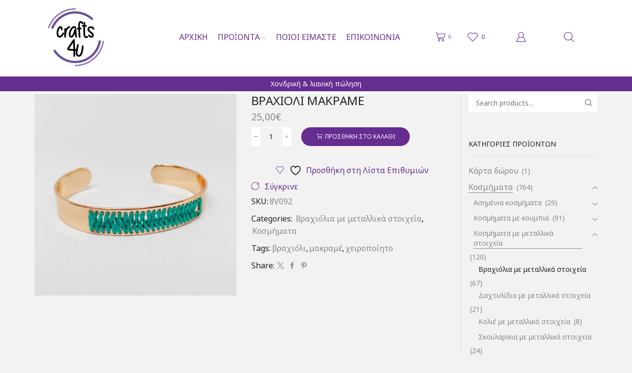

--- FILE ---
content_type: text/html; charset=UTF-8
request_url: https://crafts4u.gr/product/8v092/
body_size: 52973
content:

<!DOCTYPE html>
<html lang="el" >
<head>
	<meta charset="UTF-8" />
	<meta name="viewport" content="width=device-width, initial-scale=1.0, maximum-scale=1.0, user-scalable=0"/>
					<script>document.documentElement.className = document.documentElement.className + ' yes-js js_active js'</script>
			<meta name='robots' content='index, follow, max-image-preview:large, max-snippet:-1, max-video-preview:-1' />
	<style>img:is([sizes="auto" i], [sizes^="auto," i]) { contain-intrinsic-size: 3000px 1500px }</style>
	<!-- Google tag (gtag.js) Consent Mode dataLayer added by Site Kit -->
<script type="text/javascript" id="google_gtagjs-js-consent-mode-data-layer">
/* <![CDATA[ */
window.dataLayer = window.dataLayer || [];function gtag(){dataLayer.push(arguments);}
gtag('consent', 'default', {"ad_personalization":"denied","ad_storage":"denied","ad_user_data":"denied","analytics_storage":"denied","functionality_storage":"denied","security_storage":"denied","personalization_storage":"denied","region":["AT","BE","BG","CH","CY","CZ","DE","DK","EE","ES","FI","FR","GB","GR","HR","HU","IE","IS","IT","LI","LT","LU","LV","MT","NL","NO","PL","PT","RO","SE","SI","SK"],"wait_for_update":500});
window._googlesitekitConsentCategoryMap = {"statistics":["analytics_storage"],"marketing":["ad_storage","ad_user_data","ad_personalization"],"functional":["functionality_storage","security_storage"],"preferences":["personalization_storage"]};
window._googlesitekitConsents = {"ad_personalization":"denied","ad_storage":"denied","ad_user_data":"denied","analytics_storage":"denied","functionality_storage":"denied","security_storage":"denied","personalization_storage":"denied","region":["AT","BE","BG","CH","CY","CZ","DE","DK","EE","ES","FI","FR","GB","GR","HR","HU","IE","IS","IT","LI","LT","LU","LV","MT","NL","NO","PL","PT","RO","SE","SI","SK"],"wait_for_update":500};
/* ]]> */
</script>
<!-- End Google tag (gtag.js) Consent Mode dataLayer added by Site Kit -->

	<!-- This site is optimized with the Yoast SEO plugin v25.9 - https://yoast.com/wordpress/plugins/seo/ -->
	<title>Βραχιόλι μακραμέ - crafts4u</title>
	<meta name="description" content="Χειροποίητα πλεκτά και κοσμήματα, είδη δώρων, οικονομικά χειροποίητα προϊόντα, λιανική και χονδρική πώληση, affiliate crafts4u" />
	<link rel="canonical" href="https://crafts4u.gr/product/8v092/" />
	<meta property="og:locale" content="el_GR" />
	<meta property="og:type" content="article" />
	<meta property="og:title" content="Βραχιόλι μακραμέ - crafts4u" />
	<meta property="og:description" content="Χειροποίητα πλεκτά και κοσμήματα, είδη δώρων, οικονομικά χειροποίητα προϊόντα, λιανική και χονδρική πώληση, affiliate crafts4u" />
	<meta property="og:url" content="https://crafts4u.gr/product/8v092/" />
	<meta property="og:site_name" content="crafts4u" />
	<meta property="article:publisher" content="https://www.facebook.com/crafts4u.gr/" />
	<meta property="article:modified_time" content="2023-11-07T06:37:23+00:00" />
	<meta property="og:image" content="https://crafts4u.gr/wp-content/uploads/2020/03/8v092-vraxioli-makrame-crafts4u.jpg" />
	<meta property="og:image:width" content="1000" />
	<meta property="og:image:height" content="1000" />
	<meta property="og:image:type" content="image/jpeg" />
	<meta name="twitter:card" content="summary_large_image" />
	<meta name="twitter:site" content="@crafts4ugr" />
	<script type="application/ld+json" class="yoast-schema-graph">{"@context":"https://schema.org","@graph":[{"@type":"WebPage","@id":"https://crafts4u.gr/product/8v092/","url":"https://crafts4u.gr/product/8v092/","name":"Βραχιόλι μακραμέ - crafts4u","isPartOf":{"@id":"https://crafts4u.gr/#website"},"primaryImageOfPage":{"@id":"https://crafts4u.gr/product/8v092/#primaryimage"},"image":{"@id":"https://crafts4u.gr/product/8v092/#primaryimage"},"thumbnailUrl":"https://crafts4u.gr/wp-content/uploads/2020/03/8v092-vraxioli-makrame-crafts4u.jpg","datePublished":"2019-03-15T21:22:28+00:00","dateModified":"2023-11-07T06:37:23+00:00","description":"Χειροποίητα πλεκτά και κοσμήματα, είδη δώρων, οικονομικά χειροποίητα προϊόντα, λιανική και χονδρική πώληση, affiliate crafts4u","breadcrumb":{"@id":"https://crafts4u.gr/product/8v092/#breadcrumb"},"inLanguage":"el","potentialAction":[{"@type":"ReadAction","target":["https://crafts4u.gr/product/8v092/"]}]},{"@type":"ImageObject","inLanguage":"el","@id":"https://crafts4u.gr/product/8v092/#primaryimage","url":"https://crafts4u.gr/wp-content/uploads/2020/03/8v092-vraxioli-makrame-crafts4u.jpg","contentUrl":"https://crafts4u.gr/wp-content/uploads/2020/03/8v092-vraxioli-makrame-crafts4u.jpg","width":1000,"height":1000,"caption":"crafts4u, χειροποίητα πλεκτά, κοσμήματα, τσάντες, πορτοφόλια,σκουφιά, παπούτσια αγκαλιάς, κορδέλες, βραχιόλια, σκουλαρίκια, δαχτυλίδια, κολιέ"},{"@type":"BreadcrumbList","@id":"https://crafts4u.gr/product/8v092/#breadcrumb","itemListElement":[{"@type":"ListItem","position":1,"name":"Home","item":"https://crafts4u.gr/"},{"@type":"ListItem","position":2,"name":"Κατάστημα","item":"https://crafts4u.gr/shop/"},{"@type":"ListItem","position":3,"name":"Βραχιόλι μακραμέ"}]},{"@type":"WebSite","@id":"https://crafts4u.gr/#website","url":"https://crafts4u.gr/","name":"crafts4u","description":"Χειροποίητα είδη Λιανική &amp; χονδρική πώληση","publisher":{"@id":"https://crafts4u.gr/#organization"},"potentialAction":[{"@type":"SearchAction","target":{"@type":"EntryPoint","urlTemplate":"https://crafts4u.gr/?s={search_term_string}"},"query-input":{"@type":"PropertyValueSpecification","valueRequired":true,"valueName":"search_term_string"}}],"inLanguage":"el"},{"@type":"Organization","@id":"https://crafts4u.gr/#organization","name":"crafts4u","url":"https://crafts4u.gr/","logo":{"@type":"ImageObject","inLanguage":"el","@id":"https://crafts4u.gr/#/schema/logo/image/","url":"https://crafts4u.gr/wp-content/uploads/2018/10/logo-crafts4u-1.png","contentUrl":"https://crafts4u.gr/wp-content/uploads/2018/10/logo-crafts4u-1.png","width":98,"height":98,"caption":"crafts4u"},"image":{"@id":"https://crafts4u.gr/#/schema/logo/image/"},"sameAs":["https://www.facebook.com/crafts4u.gr/","https://x.com/crafts4ugr","https://www.instagram.com/crafts4u.gr/"]}]}</script>
	<!-- / Yoast SEO plugin. -->


<link rel='dns-prefetch' href='//www.googletagmanager.com' />
<link rel="alternate" type="application/rss+xml" title="Ροή RSS &raquo; crafts4u" href="https://crafts4u.gr/feed/" />
		<!-- This site uses the Google Analytics by ExactMetrics plugin v8.8.0 - Using Analytics tracking - https://www.exactmetrics.com/ -->
							<script src="//www.googletagmanager.com/gtag/js?id=G-6ZCJRK4K9L"  data-cfasync="false" data-wpfc-render="false" type="text/javascript" async></script>
			<script data-cfasync="false" data-wpfc-render="false" type="text/javascript">
				var em_version = '8.8.0';
				var em_track_user = true;
				var em_no_track_reason = '';
								var ExactMetricsDefaultLocations = {"page_location":"https:\/\/crafts4u.gr\/product\/8v092\/"};
								if ( typeof ExactMetricsPrivacyGuardFilter === 'function' ) {
					var ExactMetricsLocations = (typeof ExactMetricsExcludeQuery === 'object') ? ExactMetricsPrivacyGuardFilter( ExactMetricsExcludeQuery ) : ExactMetricsPrivacyGuardFilter( ExactMetricsDefaultLocations );
				} else {
					var ExactMetricsLocations = (typeof ExactMetricsExcludeQuery === 'object') ? ExactMetricsExcludeQuery : ExactMetricsDefaultLocations;
				}

								var disableStrs = [
										'ga-disable-G-6ZCJRK4K9L',
									];

				/* Function to detect opted out users */
				function __gtagTrackerIsOptedOut() {
					for (var index = 0; index < disableStrs.length; index++) {
						if (document.cookie.indexOf(disableStrs[index] + '=true') > -1) {
							return true;
						}
					}

					return false;
				}

				/* Disable tracking if the opt-out cookie exists. */
				if (__gtagTrackerIsOptedOut()) {
					for (var index = 0; index < disableStrs.length; index++) {
						window[disableStrs[index]] = true;
					}
				}

				/* Opt-out function */
				function __gtagTrackerOptout() {
					for (var index = 0; index < disableStrs.length; index++) {
						document.cookie = disableStrs[index] + '=true; expires=Thu, 31 Dec 2099 23:59:59 UTC; path=/';
						window[disableStrs[index]] = true;
					}
				}

				if ('undefined' === typeof gaOptout) {
					function gaOptout() {
						__gtagTrackerOptout();
					}
				}
								window.dataLayer = window.dataLayer || [];

				window.ExactMetricsDualTracker = {
					helpers: {},
					trackers: {},
				};
				if (em_track_user) {
					function __gtagDataLayer() {
						dataLayer.push(arguments);
					}

					function __gtagTracker(type, name, parameters) {
						if (!parameters) {
							parameters = {};
						}

						if (parameters.send_to) {
							__gtagDataLayer.apply(null, arguments);
							return;
						}

						if (type === 'event') {
														parameters.send_to = exactmetrics_frontend.v4_id;
							var hookName = name;
							if (typeof parameters['event_category'] !== 'undefined') {
								hookName = parameters['event_category'] + ':' + name;
							}

							if (typeof ExactMetricsDualTracker.trackers[hookName] !== 'undefined') {
								ExactMetricsDualTracker.trackers[hookName](parameters);
							} else {
								__gtagDataLayer('event', name, parameters);
							}
							
						} else {
							__gtagDataLayer.apply(null, arguments);
						}
					}

					__gtagTracker('js', new Date());
					__gtagTracker('set', {
						'developer_id.dNDMyYj': true,
											});
					if ( ExactMetricsLocations.page_location ) {
						__gtagTracker('set', ExactMetricsLocations);
					}
										__gtagTracker('config', 'G-6ZCJRK4K9L', {"forceSSL":"true"} );
										window.gtag = __gtagTracker;										(function () {
						/* https://developers.google.com/analytics/devguides/collection/analyticsjs/ */
						/* ga and __gaTracker compatibility shim. */
						var noopfn = function () {
							return null;
						};
						var newtracker = function () {
							return new Tracker();
						};
						var Tracker = function () {
							return null;
						};
						var p = Tracker.prototype;
						p.get = noopfn;
						p.set = noopfn;
						p.send = function () {
							var args = Array.prototype.slice.call(arguments);
							args.unshift('send');
							__gaTracker.apply(null, args);
						};
						var __gaTracker = function () {
							var len = arguments.length;
							if (len === 0) {
								return;
							}
							var f = arguments[len - 1];
							if (typeof f !== 'object' || f === null || typeof f.hitCallback !== 'function') {
								if ('send' === arguments[0]) {
									var hitConverted, hitObject = false, action;
									if ('event' === arguments[1]) {
										if ('undefined' !== typeof arguments[3]) {
											hitObject = {
												'eventAction': arguments[3],
												'eventCategory': arguments[2],
												'eventLabel': arguments[4],
												'value': arguments[5] ? arguments[5] : 1,
											}
										}
									}
									if ('pageview' === arguments[1]) {
										if ('undefined' !== typeof arguments[2]) {
											hitObject = {
												'eventAction': 'page_view',
												'page_path': arguments[2],
											}
										}
									}
									if (typeof arguments[2] === 'object') {
										hitObject = arguments[2];
									}
									if (typeof arguments[5] === 'object') {
										Object.assign(hitObject, arguments[5]);
									}
									if ('undefined' !== typeof arguments[1].hitType) {
										hitObject = arguments[1];
										if ('pageview' === hitObject.hitType) {
											hitObject.eventAction = 'page_view';
										}
									}
									if (hitObject) {
										action = 'timing' === arguments[1].hitType ? 'timing_complete' : hitObject.eventAction;
										hitConverted = mapArgs(hitObject);
										__gtagTracker('event', action, hitConverted);
									}
								}
								return;
							}

							function mapArgs(args) {
								var arg, hit = {};
								var gaMap = {
									'eventCategory': 'event_category',
									'eventAction': 'event_action',
									'eventLabel': 'event_label',
									'eventValue': 'event_value',
									'nonInteraction': 'non_interaction',
									'timingCategory': 'event_category',
									'timingVar': 'name',
									'timingValue': 'value',
									'timingLabel': 'event_label',
									'page': 'page_path',
									'location': 'page_location',
									'title': 'page_title',
									'referrer' : 'page_referrer',
								};
								for (arg in args) {
																		if (!(!args.hasOwnProperty(arg) || !gaMap.hasOwnProperty(arg))) {
										hit[gaMap[arg]] = args[arg];
									} else {
										hit[arg] = args[arg];
									}
								}
								return hit;
							}

							try {
								f.hitCallback();
							} catch (ex) {
							}
						};
						__gaTracker.create = newtracker;
						__gaTracker.getByName = newtracker;
						__gaTracker.getAll = function () {
							return [];
						};
						__gaTracker.remove = noopfn;
						__gaTracker.loaded = true;
						window['__gaTracker'] = __gaTracker;
					})();
									} else {
										console.log("");
					(function () {
						function __gtagTracker() {
							return null;
						}

						window['__gtagTracker'] = __gtagTracker;
						window['gtag'] = __gtagTracker;
					})();
									}
			</script>
			
							<!-- / Google Analytics by ExactMetrics -->
		<script type="text/javascript">
/* <![CDATA[ */
window._wpemojiSettings = {"baseUrl":"https:\/\/s.w.org\/images\/core\/emoji\/16.0.1\/72x72\/","ext":".png","svgUrl":"https:\/\/s.w.org\/images\/core\/emoji\/16.0.1\/svg\/","svgExt":".svg","source":{"concatemoji":"https:\/\/crafts4u.gr\/wp-includes\/js\/wp-emoji-release.min.js?ver=6.8.3"}};
/*! This file is auto-generated */
!function(s,n){var o,i,e;function c(e){try{var t={supportTests:e,timestamp:(new Date).valueOf()};sessionStorage.setItem(o,JSON.stringify(t))}catch(e){}}function p(e,t,n){e.clearRect(0,0,e.canvas.width,e.canvas.height),e.fillText(t,0,0);var t=new Uint32Array(e.getImageData(0,0,e.canvas.width,e.canvas.height).data),a=(e.clearRect(0,0,e.canvas.width,e.canvas.height),e.fillText(n,0,0),new Uint32Array(e.getImageData(0,0,e.canvas.width,e.canvas.height).data));return t.every(function(e,t){return e===a[t]})}function u(e,t){e.clearRect(0,0,e.canvas.width,e.canvas.height),e.fillText(t,0,0);for(var n=e.getImageData(16,16,1,1),a=0;a<n.data.length;a++)if(0!==n.data[a])return!1;return!0}function f(e,t,n,a){switch(t){case"flag":return n(e,"\ud83c\udff3\ufe0f\u200d\u26a7\ufe0f","\ud83c\udff3\ufe0f\u200b\u26a7\ufe0f")?!1:!n(e,"\ud83c\udde8\ud83c\uddf6","\ud83c\udde8\u200b\ud83c\uddf6")&&!n(e,"\ud83c\udff4\udb40\udc67\udb40\udc62\udb40\udc65\udb40\udc6e\udb40\udc67\udb40\udc7f","\ud83c\udff4\u200b\udb40\udc67\u200b\udb40\udc62\u200b\udb40\udc65\u200b\udb40\udc6e\u200b\udb40\udc67\u200b\udb40\udc7f");case"emoji":return!a(e,"\ud83e\udedf")}return!1}function g(e,t,n,a){var r="undefined"!=typeof WorkerGlobalScope&&self instanceof WorkerGlobalScope?new OffscreenCanvas(300,150):s.createElement("canvas"),o=r.getContext("2d",{willReadFrequently:!0}),i=(o.textBaseline="top",o.font="600 32px Arial",{});return e.forEach(function(e){i[e]=t(o,e,n,a)}),i}function t(e){var t=s.createElement("script");t.src=e,t.defer=!0,s.head.appendChild(t)}"undefined"!=typeof Promise&&(o="wpEmojiSettingsSupports",i=["flag","emoji"],n.supports={everything:!0,everythingExceptFlag:!0},e=new Promise(function(e){s.addEventListener("DOMContentLoaded",e,{once:!0})}),new Promise(function(t){var n=function(){try{var e=JSON.parse(sessionStorage.getItem(o));if("object"==typeof e&&"number"==typeof e.timestamp&&(new Date).valueOf()<e.timestamp+604800&&"object"==typeof e.supportTests)return e.supportTests}catch(e){}return null}();if(!n){if("undefined"!=typeof Worker&&"undefined"!=typeof OffscreenCanvas&&"undefined"!=typeof URL&&URL.createObjectURL&&"undefined"!=typeof Blob)try{var e="postMessage("+g.toString()+"("+[JSON.stringify(i),f.toString(),p.toString(),u.toString()].join(",")+"));",a=new Blob([e],{type:"text/javascript"}),r=new Worker(URL.createObjectURL(a),{name:"wpTestEmojiSupports"});return void(r.onmessage=function(e){c(n=e.data),r.terminate(),t(n)})}catch(e){}c(n=g(i,f,p,u))}t(n)}).then(function(e){for(var t in e)n.supports[t]=e[t],n.supports.everything=n.supports.everything&&n.supports[t],"flag"!==t&&(n.supports.everythingExceptFlag=n.supports.everythingExceptFlag&&n.supports[t]);n.supports.everythingExceptFlag=n.supports.everythingExceptFlag&&!n.supports.flag,n.DOMReady=!1,n.readyCallback=function(){n.DOMReady=!0}}).then(function(){return e}).then(function(){var e;n.supports.everything||(n.readyCallback(),(e=n.source||{}).concatemoji?t(e.concatemoji):e.wpemoji&&e.twemoji&&(t(e.twemoji),t(e.wpemoji)))}))}((window,document),window._wpemojiSettings);
/* ]]> */
</script>

<link rel='stylesheet' id='font-awesome-css' href='https://crafts4u.gr/wp-content/plugins/advanced-product-labels-for-woocommerce/berocket/assets/css/font-awesome.min.css?ver=0.0.1' type='text/css' media='all' />
<style id='font-awesome-inline-css' type='text/css'>
[data-font="FontAwesome"]:before {font-family: 'FontAwesome' !important;content: attr(data-icon) !important;speak: none !important;font-weight: normal !important;font-variant: normal !important;text-transform: none !important;line-height: 1 !important;font-style: normal !important;-webkit-font-smoothing: antialiased !important;-moz-osx-font-smoothing: grayscale !important;}
</style>
<link rel='stylesheet' id='berocket_products_label_style-css' href='https://crafts4u.gr/wp-content/plugins/advanced-product-labels-for-woocommerce/css/frontend.css?ver=0.0.1' type='text/css' media='all' />
<style id='berocket_products_label_style-inline-css' type='text/css'>

        .berocket_better_labels:before,
        .berocket_better_labels:after {
            clear: both;
            content: " ";
            display: block;
        }
        .berocket_better_labels.berocket_better_labels_image {
            position: absolute!important;
            top: 0px!important;
            bottom: 0px!important;
            left: 0px!important;
            right: 0px!important;
            pointer-events: none;
        }
        .berocket_better_labels.berocket_better_labels_image * {
            pointer-events: none;
        }
        .berocket_better_labels.berocket_better_labels_image img,
        .berocket_better_labels.berocket_better_labels_image .fa,
        .berocket_better_labels.berocket_better_labels_image .berocket_color_label,
        .berocket_better_labels.berocket_better_labels_image .berocket_image_background,
        .berocket_better_labels .berocket_better_labels_line .br_alabel,
        .berocket_better_labels .berocket_better_labels_line .br_alabel span {
            pointer-events: all;
        }
        .berocket_better_labels .berocket_color_label,
        .br_alabel .berocket_color_label {
            width: 100%;
            height: 100%;
            display: block;
        }
        .berocket_better_labels .berocket_better_labels_position_left {
            text-align:left;
            float: left;
            clear: left;
        }
        .berocket_better_labels .berocket_better_labels_position_center {
            text-align:center;
        }
        .berocket_better_labels .berocket_better_labels_position_right {
            text-align:right;
            float: right;
            clear: right;
        }
        .berocket_better_labels.berocket_better_labels_label {
            clear: both
        }
        .berocket_better_labels .berocket_better_labels_line {
            line-height: 1px;
        }
        .berocket_better_labels.berocket_better_labels_label .berocket_better_labels_line {
            clear: none;
        }
        .berocket_better_labels .berocket_better_labels_position_left .berocket_better_labels_line {
            clear: left;
        }
        .berocket_better_labels .berocket_better_labels_position_right .berocket_better_labels_line {
            clear: right;
        }
        .berocket_better_labels .berocket_better_labels_line .br_alabel {
            display: inline-block;
            position: relative;
            top: 0!important;
            left: 0!important;
            right: 0!important;
            line-height: 1px;
        }.berocket_better_labels .berocket_better_labels_position {
                display: flex;
                flex-direction: column;
            }
            .berocket_better_labels .berocket_better_labels_position.berocket_better_labels_position_left {
                align-items: start;
            }
            .berocket_better_labels .berocket_better_labels_position.berocket_better_labels_position_right {
                align-items: end;
            }
            .rtl .berocket_better_labels .berocket_better_labels_position.berocket_better_labels_position_left {
                align-items: end;
            }
            .rtl .berocket_better_labels .berocket_better_labels_position.berocket_better_labels_position_right {
                align-items: start;
            }
            .berocket_better_labels .berocket_better_labels_position.berocket_better_labels_position_center {
                align-items: center;
            }
            .berocket_better_labels .berocket_better_labels_position .berocket_better_labels_inline {
                display: flex;
                align-items: start;
            }
</style>
<style id='wp-emoji-styles-inline-css' type='text/css'>

	img.wp-smiley, img.emoji {
		display: inline !important;
		border: none !important;
		box-shadow: none !important;
		height: 1em !important;
		width: 1em !important;
		margin: 0 0.07em !important;
		vertical-align: -0.1em !important;
		background: none !important;
		padding: 0 !important;
	}
</style>
<link rel='stylesheet' id='wp-block-library-css' href='https://crafts4u.gr/wp-includes/css/dist/block-library/style.min.css?ver=0.0.1' type='text/css' media='all' />
<style id='classic-theme-styles-inline-css' type='text/css'>
/*! This file is auto-generated */
.wp-block-button__link{color:#fff;background-color:#32373c;border-radius:9999px;box-shadow:none;text-decoration:none;padding:calc(.667em + 2px) calc(1.333em + 2px);font-size:1.125em}.wp-block-file__button{background:#32373c;color:#fff;text-decoration:none}
</style>
<link rel='stylesheet' id='select2-css' href='https://crafts4u.gr/wp-content/plugins/woocommerce/assets/css/select2.css?ver=0.0.1' type='text/css' media='all' />
<link rel='stylesheet' id='yith-wcaf-css' href='https://crafts4u.gr/wp-content/plugins/yith-woocommerce-affiliates/assets/css/yith-wcaf.min.css?ver=0.0.1' type='text/css' media='all' />
<link rel='stylesheet' id='jquery-selectBox-css' href='https://crafts4u.gr/wp-content/plugins/yith-woocommerce-wishlist/assets/css/jquery.selectBox.css?ver=0.0.1' type='text/css' media='all' />
<link rel='stylesheet' id='woocommerce_prettyPhoto_css-css' href='//crafts4u.gr/wp-content/plugins/woocommerce/assets/css/prettyPhoto.css?ver=0.0.1' type='text/css' media='all' />
<link rel='stylesheet' id='yith-wcwl-main-css' href='https://crafts4u.gr/wp-content/plugins/yith-woocommerce-wishlist/assets/css/style.css?ver=0.0.1' type='text/css' media='all' />
<style id='yith-wcwl-main-inline-css' type='text/css'>
 :root { --rounded-corners-radius: 16px; --add-to-cart-rounded-corners-radius: 16px; --feedback-duration: 3s } 
 :root { --rounded-corners-radius: 16px; --add-to-cart-rounded-corners-radius: 16px; --feedback-duration: 3s } 
</style>
<style id='global-styles-inline-css' type='text/css'>
:root{--wp--preset--aspect-ratio--square: 1;--wp--preset--aspect-ratio--4-3: 4/3;--wp--preset--aspect-ratio--3-4: 3/4;--wp--preset--aspect-ratio--3-2: 3/2;--wp--preset--aspect-ratio--2-3: 2/3;--wp--preset--aspect-ratio--16-9: 16/9;--wp--preset--aspect-ratio--9-16: 9/16;--wp--preset--color--black: #000000;--wp--preset--color--cyan-bluish-gray: #abb8c3;--wp--preset--color--white: #ffffff;--wp--preset--color--pale-pink: #f78da7;--wp--preset--color--vivid-red: #cf2e2e;--wp--preset--color--luminous-vivid-orange: #ff6900;--wp--preset--color--luminous-vivid-amber: #fcb900;--wp--preset--color--light-green-cyan: #7bdcb5;--wp--preset--color--vivid-green-cyan: #00d084;--wp--preset--color--pale-cyan-blue: #8ed1fc;--wp--preset--color--vivid-cyan-blue: #0693e3;--wp--preset--color--vivid-purple: #9b51e0;--wp--preset--gradient--vivid-cyan-blue-to-vivid-purple: linear-gradient(135deg,rgba(6,147,227,1) 0%,rgb(155,81,224) 100%);--wp--preset--gradient--light-green-cyan-to-vivid-green-cyan: linear-gradient(135deg,rgb(122,220,180) 0%,rgb(0,208,130) 100%);--wp--preset--gradient--luminous-vivid-amber-to-luminous-vivid-orange: linear-gradient(135deg,rgba(252,185,0,1) 0%,rgba(255,105,0,1) 100%);--wp--preset--gradient--luminous-vivid-orange-to-vivid-red: linear-gradient(135deg,rgba(255,105,0,1) 0%,rgb(207,46,46) 100%);--wp--preset--gradient--very-light-gray-to-cyan-bluish-gray: linear-gradient(135deg,rgb(238,238,238) 0%,rgb(169,184,195) 100%);--wp--preset--gradient--cool-to-warm-spectrum: linear-gradient(135deg,rgb(74,234,220) 0%,rgb(151,120,209) 20%,rgb(207,42,186) 40%,rgb(238,44,130) 60%,rgb(251,105,98) 80%,rgb(254,248,76) 100%);--wp--preset--gradient--blush-light-purple: linear-gradient(135deg,rgb(255,206,236) 0%,rgb(152,150,240) 100%);--wp--preset--gradient--blush-bordeaux: linear-gradient(135deg,rgb(254,205,165) 0%,rgb(254,45,45) 50%,rgb(107,0,62) 100%);--wp--preset--gradient--luminous-dusk: linear-gradient(135deg,rgb(255,203,112) 0%,rgb(199,81,192) 50%,rgb(65,88,208) 100%);--wp--preset--gradient--pale-ocean: linear-gradient(135deg,rgb(255,245,203) 0%,rgb(182,227,212) 50%,rgb(51,167,181) 100%);--wp--preset--gradient--electric-grass: linear-gradient(135deg,rgb(202,248,128) 0%,rgb(113,206,126) 100%);--wp--preset--gradient--midnight: linear-gradient(135deg,rgb(2,3,129) 0%,rgb(40,116,252) 100%);--wp--preset--font-size--small: 13px;--wp--preset--font-size--medium: 20px;--wp--preset--font-size--large: 36px;--wp--preset--font-size--x-large: 42px;--wp--preset--spacing--20: 0.44rem;--wp--preset--spacing--30: 0.67rem;--wp--preset--spacing--40: 1rem;--wp--preset--spacing--50: 1.5rem;--wp--preset--spacing--60: 2.25rem;--wp--preset--spacing--70: 3.38rem;--wp--preset--spacing--80: 5.06rem;--wp--preset--shadow--natural: 6px 6px 9px rgba(0, 0, 0, 0.2);--wp--preset--shadow--deep: 12px 12px 50px rgba(0, 0, 0, 0.4);--wp--preset--shadow--sharp: 6px 6px 0px rgba(0, 0, 0, 0.2);--wp--preset--shadow--outlined: 6px 6px 0px -3px rgba(255, 255, 255, 1), 6px 6px rgba(0, 0, 0, 1);--wp--preset--shadow--crisp: 6px 6px 0px rgba(0, 0, 0, 1);}:where(.is-layout-flex){gap: 0.5em;}:where(.is-layout-grid){gap: 0.5em;}body .is-layout-flex{display: flex;}.is-layout-flex{flex-wrap: wrap;align-items: center;}.is-layout-flex > :is(*, div){margin: 0;}body .is-layout-grid{display: grid;}.is-layout-grid > :is(*, div){margin: 0;}:where(.wp-block-columns.is-layout-flex){gap: 2em;}:where(.wp-block-columns.is-layout-grid){gap: 2em;}:where(.wp-block-post-template.is-layout-flex){gap: 1.25em;}:where(.wp-block-post-template.is-layout-grid){gap: 1.25em;}.has-black-color{color: var(--wp--preset--color--black) !important;}.has-cyan-bluish-gray-color{color: var(--wp--preset--color--cyan-bluish-gray) !important;}.has-white-color{color: var(--wp--preset--color--white) !important;}.has-pale-pink-color{color: var(--wp--preset--color--pale-pink) !important;}.has-vivid-red-color{color: var(--wp--preset--color--vivid-red) !important;}.has-luminous-vivid-orange-color{color: var(--wp--preset--color--luminous-vivid-orange) !important;}.has-luminous-vivid-amber-color{color: var(--wp--preset--color--luminous-vivid-amber) !important;}.has-light-green-cyan-color{color: var(--wp--preset--color--light-green-cyan) !important;}.has-vivid-green-cyan-color{color: var(--wp--preset--color--vivid-green-cyan) !important;}.has-pale-cyan-blue-color{color: var(--wp--preset--color--pale-cyan-blue) !important;}.has-vivid-cyan-blue-color{color: var(--wp--preset--color--vivid-cyan-blue) !important;}.has-vivid-purple-color{color: var(--wp--preset--color--vivid-purple) !important;}.has-black-background-color{background-color: var(--wp--preset--color--black) !important;}.has-cyan-bluish-gray-background-color{background-color: var(--wp--preset--color--cyan-bluish-gray) !important;}.has-white-background-color{background-color: var(--wp--preset--color--white) !important;}.has-pale-pink-background-color{background-color: var(--wp--preset--color--pale-pink) !important;}.has-vivid-red-background-color{background-color: var(--wp--preset--color--vivid-red) !important;}.has-luminous-vivid-orange-background-color{background-color: var(--wp--preset--color--luminous-vivid-orange) !important;}.has-luminous-vivid-amber-background-color{background-color: var(--wp--preset--color--luminous-vivid-amber) !important;}.has-light-green-cyan-background-color{background-color: var(--wp--preset--color--light-green-cyan) !important;}.has-vivid-green-cyan-background-color{background-color: var(--wp--preset--color--vivid-green-cyan) !important;}.has-pale-cyan-blue-background-color{background-color: var(--wp--preset--color--pale-cyan-blue) !important;}.has-vivid-cyan-blue-background-color{background-color: var(--wp--preset--color--vivid-cyan-blue) !important;}.has-vivid-purple-background-color{background-color: var(--wp--preset--color--vivid-purple) !important;}.has-black-border-color{border-color: var(--wp--preset--color--black) !important;}.has-cyan-bluish-gray-border-color{border-color: var(--wp--preset--color--cyan-bluish-gray) !important;}.has-white-border-color{border-color: var(--wp--preset--color--white) !important;}.has-pale-pink-border-color{border-color: var(--wp--preset--color--pale-pink) !important;}.has-vivid-red-border-color{border-color: var(--wp--preset--color--vivid-red) !important;}.has-luminous-vivid-orange-border-color{border-color: var(--wp--preset--color--luminous-vivid-orange) !important;}.has-luminous-vivid-amber-border-color{border-color: var(--wp--preset--color--luminous-vivid-amber) !important;}.has-light-green-cyan-border-color{border-color: var(--wp--preset--color--light-green-cyan) !important;}.has-vivid-green-cyan-border-color{border-color: var(--wp--preset--color--vivid-green-cyan) !important;}.has-pale-cyan-blue-border-color{border-color: var(--wp--preset--color--pale-cyan-blue) !important;}.has-vivid-cyan-blue-border-color{border-color: var(--wp--preset--color--vivid-cyan-blue) !important;}.has-vivid-purple-border-color{border-color: var(--wp--preset--color--vivid-purple) !important;}.has-vivid-cyan-blue-to-vivid-purple-gradient-background{background: var(--wp--preset--gradient--vivid-cyan-blue-to-vivid-purple) !important;}.has-light-green-cyan-to-vivid-green-cyan-gradient-background{background: var(--wp--preset--gradient--light-green-cyan-to-vivid-green-cyan) !important;}.has-luminous-vivid-amber-to-luminous-vivid-orange-gradient-background{background: var(--wp--preset--gradient--luminous-vivid-amber-to-luminous-vivid-orange) !important;}.has-luminous-vivid-orange-to-vivid-red-gradient-background{background: var(--wp--preset--gradient--luminous-vivid-orange-to-vivid-red) !important;}.has-very-light-gray-to-cyan-bluish-gray-gradient-background{background: var(--wp--preset--gradient--very-light-gray-to-cyan-bluish-gray) !important;}.has-cool-to-warm-spectrum-gradient-background{background: var(--wp--preset--gradient--cool-to-warm-spectrum) !important;}.has-blush-light-purple-gradient-background{background: var(--wp--preset--gradient--blush-light-purple) !important;}.has-blush-bordeaux-gradient-background{background: var(--wp--preset--gradient--blush-bordeaux) !important;}.has-luminous-dusk-gradient-background{background: var(--wp--preset--gradient--luminous-dusk) !important;}.has-pale-ocean-gradient-background{background: var(--wp--preset--gradient--pale-ocean) !important;}.has-electric-grass-gradient-background{background: var(--wp--preset--gradient--electric-grass) !important;}.has-midnight-gradient-background{background: var(--wp--preset--gradient--midnight) !important;}.has-small-font-size{font-size: var(--wp--preset--font-size--small) !important;}.has-medium-font-size{font-size: var(--wp--preset--font-size--medium) !important;}.has-large-font-size{font-size: var(--wp--preset--font-size--large) !important;}.has-x-large-font-size{font-size: var(--wp--preset--font-size--x-large) !important;}
:where(.wp-block-post-template.is-layout-flex){gap: 1.25em;}:where(.wp-block-post-template.is-layout-grid){gap: 1.25em;}
:where(.wp-block-columns.is-layout-flex){gap: 2em;}:where(.wp-block-columns.is-layout-grid){gap: 2em;}
:root :where(.wp-block-pullquote){font-size: 1.5em;line-height: 1.6;}
</style>
<link rel='stylesheet' id='contact-form-7-css' href='https://crafts4u.gr/wp-content/plugins/contact-form-7/includes/css/styles.css?ver=0.0.1' type='text/css' media='all' />
<link rel='stylesheet' id='sb-style-css' href='https://crafts4u.gr/wp-content/plugins/sb-woocommerce-infinite-scroll/assets/css/sbsa.css?ver=0.0.1' type='text/css' media='all' />
<link rel='stylesheet' id='sb-animate-style-css' href='https://crafts4u.gr/wp-content/plugins/sb-woocommerce-infinite-scroll/assets/css/animate.css?ver=0.0.1' type='text/css' media='all' />
<style id='woocommerce-inline-inline-css' type='text/css'>
.woocommerce form .form-row .required { visibility: visible; }
</style>
<link rel='stylesheet' id='brands-styles-css' href='https://crafts4u.gr/wp-content/plugins/woocommerce/assets/css/brands.css?ver=0.0.1' type='text/css' media='all' />
<link rel='stylesheet' id='etheme-parent-style-css' href='https://crafts4u.gr/wp-content/themes/xstore/xstore.min.css?ver=0.0.1' type='text/css' media='all' />
<link rel='stylesheet' id='child-style-css' href='https://crafts4u.gr/wp-content/themes/crafts4u/style.css?ver=0.0.1' type='text/css' media='all' />
<link rel='stylesheet' id='jquery-fixedheadertable-style-css' href='https://crafts4u.gr/wp-content/plugins/yith-woocommerce-compare/assets/css/jquery.dataTables.css?ver=0.0.1' type='text/css' media='all' />
<link rel='stylesheet' id='yith_woocompare_page-css' href='https://crafts4u.gr/wp-content/plugins/yith-woocommerce-compare/assets/css/compare.css?ver=0.0.1' type='text/css' media='all' />
<link rel='stylesheet' id='yith-woocompare-widget-css' href='https://crafts4u.gr/wp-content/plugins/yith-woocommerce-compare/assets/css/widget.css?ver=0.0.1' type='text/css' media='all' />
<link rel='stylesheet' id='erp-subscription-form-css' href='https://crafts4u.gr/wp-content/plugins/erp/modules/crm/assets/css/erp-subscription-form.css?ver=0.0.1' type='text/css' media='all' />
<link rel='stylesheet' id='wwp_single_product_page_css-css' href='https://crafts4u.gr/wp-content/plugins/woocommerce-wholesale-prices/css/frontend/product/wwp-single-product-page.css?ver=0.0.1' type='text/css' media='all' />
<link rel='stylesheet' id='etheme-wpb-style-css' href='https://crafts4u.gr/wp-content/themes/xstore/css/wpb.min.css?ver=0.0.1' type='text/css' media='all' />
<link rel='stylesheet' id='js_composer_front-css' href='https://crafts4u.gr/wp-content/plugins/js_composer/assets/css/js_composer.min.css?ver=0.0.1' type='text/css' media='all' />
<link rel='stylesheet' id='etheme-sidebar-css' href='https://crafts4u.gr/wp-content/themes/xstore/css/modules/layout/sidebar.min.css?ver=0.0.1' type='text/css' media='all' />
<link rel='stylesheet' id='etheme-back-top-css' href='https://crafts4u.gr/wp-content/themes/xstore/css/modules/back-top.min.css?ver=0.0.1' type='text/css' media='all' />
<link rel='stylesheet' id='etheme-mobile-panel-css' href='https://crafts4u.gr/wp-content/themes/xstore/css/modules/layout/mobile-panel.min.css?ver=0.0.1' type='text/css' media='all' />
<link rel='stylesheet' id='etheme-woocommerce-css' href='https://crafts4u.gr/wp-content/themes/xstore/css/modules/woocommerce/global.min.css?ver=0.0.1' type='text/css' media='all' />
<link rel='stylesheet' id='etheme-woocommerce-archive-css' href='https://crafts4u.gr/wp-content/themes/xstore/css/modules/woocommerce/archive.min.css?ver=0.0.1' type='text/css' media='all' />
<link rel='stylesheet' id='etheme-single-product-css' href='https://crafts4u.gr/wp-content/themes/xstore/css/modules/woocommerce/single-product/single-product.min.css?ver=0.0.1' type='text/css' media='all' />
<link rel='stylesheet' id='etheme-single-product-elements-css' href='https://crafts4u.gr/wp-content/themes/xstore/css/modules/woocommerce/single-product/single-product-elements.min.css?ver=0.0.1' type='text/css' media='all' />
<link rel='stylesheet' id='etheme-yith-compare-css' href='https://crafts4u.gr/wp-content/themes/xstore/css/modules/woocommerce/yith-compare.min.css?ver=0.0.1' type='text/css' media='all' />
<link rel='stylesheet' id='etheme-star-rating-css' href='https://crafts4u.gr/wp-content/themes/xstore/css/modules/star-rating.min.css?ver=0.0.1' type='text/css' media='all' />
<link rel='stylesheet' id='etheme-comments-css' href='https://crafts4u.gr/wp-content/themes/xstore/css/modules/comments.min.css?ver=0.0.1' type='text/css' media='all' />
<link rel='stylesheet' id='etheme-single-post-meta-css' href='https://crafts4u.gr/wp-content/themes/xstore/css/modules/blog/single-post/meta.min.css?ver=0.0.1' type='text/css' media='all' />
<link rel='stylesheet' id='etheme-contact-forms-css' href='https://crafts4u.gr/wp-content/themes/xstore/css/modules/contact-forms.min.css?ver=0.0.1' type='text/css' media='all' />
<style id='xstore-icons-font-inline-css' type='text/css'>
@font-face {
				  font-family: 'xstore-icons';
				  src:
				    url('https://crafts4u.gr/wp-content/themes/xstore/fonts/xstore-icons-light.ttf') format('truetype'),
				    url('https://crafts4u.gr/wp-content/themes/xstore/fonts/xstore-icons-light.woff2') format('woff2'),
				    url('https://crafts4u.gr/wp-content/themes/xstore/fonts/xstore-icons-light.woff') format('woff'),
				    url('https://crafts4u.gr/wp-content/themes/xstore/fonts/xstore-icons-light.svg#xstore-icons') format('svg');
				  font-weight: normal;
				  font-style: normal;
				  font-display: swap;
				}
</style>
<link rel='stylesheet' id='etheme-header-menu-css' href='https://crafts4u.gr/wp-content/themes/xstore/css/modules/layout/header/parts/menu.min.css?ver=0.0.1' type='text/css' media='all' />
<link rel='stylesheet' id='etheme-header-search-css' href='https://crafts4u.gr/wp-content/themes/xstore/css/modules/layout/header/parts/search.min.css?ver=0.0.1' type='text/css' media='all' />
<link rel='stylesheet' id='xstore-kirki-styles-css' href='https://crafts4u.gr/wp-content/uploads/xstore/kirki-styles.css?ver=0.0.1' type='text/css' media='all' />
<link rel='stylesheet' id='mpc-massive-style-css' href='https://crafts4u.gr/wp-content/plugins/mpc-massive/assets/css/mpc-styles.css?ver=0.0.1' type='text/css' media='all' />
<script type="text/template" id="tmpl-variation-template">
	<div class="woocommerce-variation-description">{{{ data.variation.variation_description }}}</div>
	<div class="woocommerce-variation-price">{{{ data.variation.price_html }}}</div>
	<div class="woocommerce-variation-availability">{{{ data.variation.availability_html }}}</div>
</script>
<script type="text/template" id="tmpl-unavailable-variation-template">
	<p role="alert">Λυπούμαστε, αυτό το προϊόν δεν είναι διαθέσιμο. Παρακαλούμε, επιλέξτε έναν διαφορετικό συνδυασμό.</p>
</script>
<script type="text/javascript" id="woocommerce-google-analytics-integration-gtag-js-after">
/* <![CDATA[ */
/* Google Analytics for WooCommerce (gtag.js) */
					window.dataLayer = window.dataLayer || [];
					function gtag(){dataLayer.push(arguments);}
					// Set up default consent state.
					for ( const mode of [{"analytics_storage":"denied","ad_storage":"denied","ad_user_data":"denied","ad_personalization":"denied","region":["AT","BE","BG","HR","CY","CZ","DK","EE","FI","FR","DE","GR","HU","IS","IE","IT","LV","LI","LT","LU","MT","NL","NO","PL","PT","RO","SK","SI","ES","SE","GB","CH"]}] || [] ) {
						gtag( "consent", "default", { "wait_for_update": 500, ...mode } );
					}
					gtag("js", new Date());
					gtag("set", "developer_id.dOGY3NW", true);
					gtag("config", "G-9S1WRL77Z1", {"track_404":true,"allow_google_signals":true,"logged_in":false,"linker":{"domains":[],"allow_incoming":false},"custom_map":{"dimension1":"logged_in"}});
/* ]]> */
</script>
<script type="text/javascript" src="https://crafts4u.gr/wp-includes/js/jquery/jquery.min.js?ver=3.7.1" id="jquery-core-js"></script>
<script type="text/javascript" src="https://crafts4u.gr/wp-includes/js/jquery/jquery-migrate.min.js?ver=3.4.1" id="jquery-migrate-js"></script>
<script type="text/javascript" src="https://crafts4u.gr/wp-content/plugins/google-analytics-dashboard-for-wp/assets/js/frontend-gtag.min.js?ver=8.8.0" id="exactmetrics-frontend-script-js" async="async" data-wp-strategy="async"></script>
<script data-cfasync="false" data-wpfc-render="false" type="text/javascript" id='exactmetrics-frontend-script-js-extra'>/* <![CDATA[ */
var exactmetrics_frontend = {"js_events_tracking":"true","download_extensions":"zip,mp3,mpeg,pdf,docx,pptx,xlsx,rar","inbound_paths":"[{\"path\":\"\\\/go\\\/\",\"label\":\"affiliate\"},{\"path\":\"\\\/recommend\\\/\",\"label\":\"affiliate\"}]","home_url":"https:\/\/crafts4u.gr","hash_tracking":"false","v4_id":"G-6ZCJRK4K9L"};/* ]]> */
</script>
<script type="text/javascript" src="https://crafts4u.gr/wp-content/plugins/woocommerce/assets/js/jquery-blockui/jquery.blockUI.min.js?ver=2.7.0-wc.10.1.2" id="jquery-blockui-js" data-wp-strategy="defer"></script>
<script type="text/javascript" src="//crafts4u.gr/wp-content/plugins/revslider/sr6/assets/js/rbtools.min.js?ver=6.7.37" async id="tp-tools-js"></script>
<script type="text/javascript" src="//crafts4u.gr/wp-content/plugins/revslider/sr6/assets/js/rs6.min.js?ver=6.7.37" async id="revmin-js"></script>
<script type="text/javascript" id="wc-add-to-cart-js-extra">
/* <![CDATA[ */
var wc_add_to_cart_params = {"ajax_url":"\/wp-admin\/admin-ajax.php","wc_ajax_url":"\/?wc-ajax=%%endpoint%%","i18n_view_cart":"\u039a\u03b1\u03bb\u03ac\u03b8\u03b9","cart_url":"https:\/\/crafts4u.gr\/cart\/","is_cart":"","cart_redirect_after_add":"no"};
/* ]]> */
</script>
<script type="text/javascript" src="https://crafts4u.gr/wp-content/plugins/woocommerce/assets/js/frontend/add-to-cart.min.js?ver=10.1.2" id="wc-add-to-cart-js" data-wp-strategy="defer"></script>
<script type="text/javascript" src="https://crafts4u.gr/wp-content/plugins/woocommerce/assets/js/zoom/jquery.zoom.min.js?ver=1.7.21-wc.10.1.2" id="zoom-js" defer="defer" data-wp-strategy="defer"></script>
<script type="text/javascript" id="wc-single-product-js-extra">
/* <![CDATA[ */
var wc_single_product_params = {"i18n_required_rating_text":"\u03a0\u03b1\u03c1\u03b1\u03ba\u03b1\u03bb\u03bf\u03cd\u03bc\u03b5, \u03b5\u03c0\u03b9\u03bb\u03ad\u03be\u03c4\u03b5 \u03bc\u03af\u03b1 \u03b2\u03b1\u03b8\u03bc\u03bf\u03bb\u03bf\u03b3\u03af\u03b1","i18n_rating_options":["1 \u03b1\u03c0\u03cc 5 \u03b1\u03c3\u03c4\u03ad\u03c1\u03b9\u03b1","2 \u03b1\u03c0\u03cc 5 \u03b1\u03c3\u03c4\u03ad\u03c1\u03b9\u03b1","3 \u03b1\u03c0\u03cc 5 \u03b1\u03c3\u03c4\u03ad\u03c1\u03b9\u03b1","4 \u03b1\u03c0\u03cc 5 \u03b1\u03c3\u03c4\u03ad\u03c1\u03b9\u03b1","5 \u03b1\u03c0\u03cc 5 \u03b1\u03c3\u03c4\u03ad\u03c1\u03b9\u03b1"],"i18n_product_gallery_trigger_text":"View full-screen image gallery","review_rating_required":"yes","flexslider":{"rtl":false,"animation":"slide","smoothHeight":true,"directionNav":false,"controlNav":"thumbnails","slideshow":false,"animationSpeed":500,"animationLoop":false,"allowOneSlide":false},"zoom_enabled":"1","zoom_options":[],"photoswipe_enabled":"","photoswipe_options":{"shareEl":false,"closeOnScroll":false,"history":false,"hideAnimationDuration":0,"showAnimationDuration":0},"flexslider_enabled":""};
/* ]]> */
</script>
<script type="text/javascript" src="https://crafts4u.gr/wp-content/plugins/woocommerce/assets/js/frontend/single-product.min.js?ver=10.1.2" id="wc-single-product-js" defer="defer" data-wp-strategy="defer"></script>
<script type="text/javascript" src="https://crafts4u.gr/wp-content/plugins/woocommerce/assets/js/js-cookie/js.cookie.min.js?ver=2.1.4-wc.10.1.2" id="js-cookie-js" data-wp-strategy="defer"></script>
<script type="text/javascript" src="https://crafts4u.gr/wp-content/plugins/js_composer/assets/js/vendors/woocommerce-add-to-cart.js?ver=8.6.1" id="vc_woocommerce-add-to-cart-js-js"></script>

<!-- Google tag (gtag.js) snippet added by Site Kit -->
<!-- Google Analytics snippet added by Site Kit -->
<!-- Google Ads snippet added by Site Kit -->
<script type="text/javascript" src="https://www.googletagmanager.com/gtag/js?id=GT-KDBFMJP" id="google_gtagjs-js" async></script>
<script type="text/javascript" id="google_gtagjs-js-after">
/* <![CDATA[ */
window.dataLayer = window.dataLayer || [];function gtag(){dataLayer.push(arguments);}
gtag("set","linker",{"domains":["crafts4u.gr"]});
gtag("js", new Date());
gtag("set", "developer_id.dZTNiMT", true);
gtag("config", "GT-KDBFMJP", {"googlesitekit_post_type":"product"});
gtag("config", "AW-708714138");
 window._googlesitekit = window._googlesitekit || {}; window._googlesitekit.throttledEvents = []; window._googlesitekit.gtagEvent = (name, data) => { var key = JSON.stringify( { name, data } ); if ( !! window._googlesitekit.throttledEvents[ key ] ) { return; } window._googlesitekit.throttledEvents[ key ] = true; setTimeout( () => { delete window._googlesitekit.throttledEvents[ key ]; }, 5 ); gtag( "event", name, { ...data, event_source: "site-kit" } ); }; 
/* ]]> */
</script>
<script type="text/javascript" src="https://crafts4u.gr/wp-includes/js/underscore.min.js?ver=1.13.7" id="underscore-js"></script>
<script type="text/javascript" id="wp-util-js-extra">
/* <![CDATA[ */
var _wpUtilSettings = {"ajax":{"url":"\/wp-admin\/admin-ajax.php"}};
/* ]]> */
</script>
<script type="text/javascript" src="https://crafts4u.gr/wp-includes/js/wp-util.min.js?ver=6.8.3" id="wp-util-js"></script>
<script type="text/javascript" id="wc-add-to-cart-variation-js-extra">
/* <![CDATA[ */
var wc_add_to_cart_variation_params = {"wc_ajax_url":"\/?wc-ajax=%%endpoint%%","i18n_no_matching_variations_text":"\u039b\u03c5\u03c0\u03bf\u03cd\u03bc\u03b1\u03c3\u03c4\u03b5, \u03ba\u03b1\u03bd\u03ad\u03bd\u03b1 \u03c0\u03c1\u03bf\u03ca\u03cc\u03bd \u03b4\u03b5\u03bd \u03c4\u03b1\u03af\u03c1\u03b9\u03b1\u03be\u03b5 \u03bc\u03b5 \u03c4\u03b7\u03bd \u03b5\u03c0\u03b9\u03bb\u03bf\u03b3\u03ae \u03c3\u03b1\u03c2. \u03a0\u03b1\u03c1\u03b1\u03ba\u03b1\u03bb\u03bf\u03cd\u03bc\u03b5, \u03b5\u03c0\u03b9\u03bb\u03ad\u03be\u03c4\u03b5 \u03ad\u03bd\u03b1\u03bd \u03b4\u03b9\u03b1\u03c6\u03bf\u03c1\u03b5\u03c4\u03b9\u03ba\u03cc \u03c3\u03c5\u03bd\u03b4\u03c5\u03b1\u03c3\u03bc\u03cc.","i18n_make_a_selection_text":"\u03a0\u03b1\u03c1\u03b1\u03ba\u03b1\u03bb\u03bf\u03cd\u03bc\u03b5, \u03b5\u03c0\u03b9\u03bb\u03ad\u03be\u03c4\u03b5 \u03ba\u03ac\u03c0\u03bf\u03b9\u03b5\u03c2 \u03b5\u03c0\u03b9\u03bb\u03bf\u03b3\u03ad\u03c2 \u03c0\u03c1\u03bf\u03ca\u03cc\u03bd\u03c4\u03bf\u03c2 \u03c0\u03c1\u03b9\u03bd \u03c0\u03c1\u03bf\u03c3\u03b8\u03ad\u03c3\u03b5\u03c4\u03b5 \u03b1\u03c5\u03c4\u03cc \u03c4\u03bf \u03c0\u03c1\u03bf\u03ca\u03cc\u03bd \u03c3\u03c4\u03bf \u03ba\u03b1\u03bb\u03ac\u03b8\u03b9 \u03c3\u03b1\u03c2.","i18n_unavailable_text":"\u039b\u03c5\u03c0\u03bf\u03cd\u03bc\u03b1\u03c3\u03c4\u03b5, \u03b1\u03c5\u03c4\u03cc \u03c4\u03bf \u03c0\u03c1\u03bf\u03ca\u03cc\u03bd \u03b4\u03b5\u03bd \u03b5\u03af\u03bd\u03b1\u03b9 \u03b4\u03b9\u03b1\u03b8\u03ad\u03c3\u03b9\u03bc\u03bf. \u03a0\u03b1\u03c1\u03b1\u03ba\u03b1\u03bb\u03bf\u03cd\u03bc\u03b5, \u03b5\u03c0\u03b9\u03bb\u03ad\u03be\u03c4\u03b5 \u03ad\u03bd\u03b1\u03bd \u03b4\u03b9\u03b1\u03c6\u03bf\u03c1\u03b5\u03c4\u03b9\u03ba\u03cc \u03c3\u03c5\u03bd\u03b4\u03c5\u03b1\u03c3\u03bc\u03cc.","i18n_reset_alert_text":"Your selection has been reset. Please select some product options before adding this product to your cart."};
/* ]]> */
</script>
<script type="text/javascript" src="https://crafts4u.gr/wp-content/plugins/woocommerce/assets/js/frontend/add-to-cart-variation.min.js?ver=10.1.2" id="wc-add-to-cart-variation-js" defer="defer" data-wp-strategy="defer"></script>
<script></script><link rel="https://api.w.org/" href="https://crafts4u.gr/wp-json/" /><link rel="alternate" title="JSON" type="application/json" href="https://crafts4u.gr/wp-json/wp/v2/product/6427" /><link rel="EditURI" type="application/rsd+xml" title="RSD" href="https://crafts4u.gr/xmlrpc.php?rsd" />
<meta name="generator" content="WordPress 6.8.3" />
<meta name="generator" content="WooCommerce 10.1.2" />
<link rel='shortlink' href='https://crafts4u.gr/?p=6427' />
        <script type="text/javascript">
            var errorQueue = [];
            let bill_timeout;
    
            function isBot() {
                const bots = ['crawler', 'spider', 'baidu', 'duckduckgo', 'bot', 'googlebot', 'bingbot', 'facebook', 'slurp', 'twitter', 'yahoo'];
                const userAgent = navigator.userAgent.toLowerCase();
                return bots.some(bot => userAgent.includes(bot));
            }
    
            // Sobrescrita de console.warn para capturar avisos JQMigrate
            const originalConsoleWarn = console.warn;
            const sentWarnings = [];
    
            console.warn = function(message, ...args) {
                if (typeof message === 'string' && message.includes('JQMIGRATE')) {
                    if (!sentWarnings.includes(message)) {
                        sentWarnings.push(message);
                        let file = 'unknown';
                        let line = '0';
                        try {
                            const stackTrace = new Error().stack.split('\n');
                            for (let i = 1; i < stackTrace.length && i < 10; i++) {
                                const match = stackTrace[i].match(/at\s+.*?\((.*):(\d+):(\d+)\)/) || 
                                              stackTrace[i].match(/at\s+(.*):(\d+):(\d+)/);
                                if (match && match[1].includes('.js') && !match[1].includes('jquery-migrate.js') && !match[1].includes('jquery.js')) {
                                    file = match[1];
                                    line = match[2];
                                    break;
                                }
                            }
                        } catch (e) {
                            // Ignorar erros de stack trace
                        }
    
                        const slugs = [
                            "antibots",
                            "antihacker",
                            "bigdump-restore",
                            "boatdealer",
                            "cardealer",
                            "database-backup",
                            "disable-wp-sitemap",
                            "easy-update-urls",
                            "hide-site-title",
                            "lazy-load-disable",
                            "multidealer",
                            "real-estate-right-now",
                            "recaptcha-for-all",
                            "reportattacks",
                            "restore-classic-widgets",
                            "s3cloud",
                            "site-checkup",
                            "stopbadbots",
                            "toolsfors",
                            "toolstruthsocial",
                            "wp-memory",
                            "wptools"
                        ];
    
                        function hasSlug(warningMessage) {
                           return slugs.some(slug => warningMessage.includes(slug));
                        }
    
                        const warningMessage = message.replace('JQMIGRATE:', 'Error:').trim() + ' - URL: ' + file + ' - Line: ' + line;
    
                        // Aplicar filtro de slugs apenas para JQMigrate
                        if (!hasSlug(warningMessage)) {
                            errorQueue.push(warningMessage);
                            handleErrorQueue();
                        }
                    }
                }
                originalConsoleWarn.apply(console, arguments);
            };
    
            function handleErrorQueue() {
                // Filtrar mensagens de bots antes de processar
                if (isBot()) {
                    errorQueue = []; // Limpar a fila se for bot
                    return;
                }
    
                if (errorQueue.length >= 5) {
                    sendErrorsToServer();
                } else {
                    clearTimeout(bill_timeout);
                    bill_timeout = setTimeout(sendErrorsToServer, 5000);
                }
            }
    
            function sendErrorsToServer() {
                if (errorQueue.length > 0) {
                    const message = errorQueue.join(' | ');
                    console.log('[Bill Catch] Enviando ao Servidor:', message); // Log temporário para depuração
                    const xhr = new XMLHttpRequest();
                    const nonce = '1ccf413723';
                    const ajax_url = 'https://crafts4u.gr/wp-admin/admin-ajax.php?action=bill_minozzi_js_error_catched&_wpnonce=1ccf413723';
                    xhr.open('POST', encodeURI(ajax_url));
                    xhr.setRequestHeader('Content-Type', 'application/x-www-form-urlencoded');
                    xhr.send('action=bill_minozzi_js_error_catched&_wpnonce=' + nonce + '&bill_js_error_catched=' + encodeURIComponent(message));
                    errorQueue = [];
                }
            }
        </script>
        <style>.product .images {position: relative;}</style><meta name="generator" content="Site Kit by Google 1.161.0" /><meta name="wwp" content="yes" /><!-- Google site verification - Google for WooCommerce -->
<meta name="google-site-verification" content="y8KmNPcMnwRtl4QbD3-KBXI29koS5tUctSS-KaTYIRo" />
			<link rel="prefetch" as="font" href="https://crafts4u.gr/wp-content/themes/xstore/fonts/xstore-icons-light.woff?v=9.5.4" type="font/woff">
					<link rel="prefetch" as="font" href="https://crafts4u.gr/wp-content/themes/xstore/fonts/xstore-icons-light.woff2?v=9.5.4" type="font/woff2">
			<noscript><style>.woocommerce-product-gallery{ opacity: 1 !important; }</style></noscript>
	
<!-- Google AdSense meta tags added by Site Kit -->
<meta name="google-adsense-platform-account" content="ca-host-pub-2644536267352236">
<meta name="google-adsense-platform-domain" content="sitekit.withgoogle.com">
<!-- End Google AdSense meta tags added by Site Kit -->
			<script  type="text/javascript">
				!function(f,b,e,v,n,t,s){if(f.fbq)return;n=f.fbq=function(){n.callMethod?
					n.callMethod.apply(n,arguments):n.queue.push(arguments)};if(!f._fbq)f._fbq=n;
					n.push=n;n.loaded=!0;n.version='2.0';n.queue=[];t=b.createElement(e);t.async=!0;
					t.src=v;s=b.getElementsByTagName(e)[0];s.parentNode.insertBefore(t,s)}(window,
					document,'script','https://connect.facebook.net/en_US/fbevents.js');
			</script>
			<!-- WooCommerce Facebook Integration Begin -->
			<script  type="text/javascript">

				fbq('init', '2070190083209509', {}, {
    "agent": "woocommerce_0-10.1.2-3.5.7"
});

				document.addEventListener( 'DOMContentLoaded', function() {
					// Insert placeholder for events injected when a product is added to the cart through AJAX.
					document.body.insertAdjacentHTML( 'beforeend', '<div class=\"wc-facebook-pixel-event-placeholder\"></div>' );
				}, false );

			</script>
			<!-- WooCommerce Facebook Integration End -->
			<meta name="generator" content="Powered by WPBakery Page Builder - drag and drop page builder for WordPress."/>

<!-- Google Tag Manager snippet added by Site Kit -->
<script type="text/javascript">
/* <![CDATA[ */

			( function( w, d, s, l, i ) {
				w[l] = w[l] || [];
				w[l].push( {'gtm.start': new Date().getTime(), event: 'gtm.js'} );
				var f = d.getElementsByTagName( s )[0],
					j = d.createElement( s ), dl = l != 'dataLayer' ? '&l=' + l : '';
				j.async = true;
				j.src = 'https://www.googletagmanager.com/gtm.js?id=' + i + dl;
				f.parentNode.insertBefore( j, f );
			} )( window, document, 'script', 'dataLayer', 'GTM-PQSLXTH8' );
			
/* ]]> */
</script>

<!-- End Google Tag Manager snippet added by Site Kit -->
<meta name="generator" content="Powered by Slider Revolution 6.7.37 - responsive, Mobile-Friendly Slider Plugin for WordPress with comfortable drag and drop interface." />
<link rel="icon" href="https://crafts4u.gr/wp-content/uploads/2022/01/cropped-new-favicon-crafts4u-32x32.png" sizes="32x32" />
<link rel="icon" href="https://crafts4u.gr/wp-content/uploads/2022/01/cropped-new-favicon-crafts4u-192x192.png" sizes="192x192" />
<link rel="apple-touch-icon" href="https://crafts4u.gr/wp-content/uploads/2022/01/cropped-new-favicon-crafts4u-180x180.png" />
<meta name="msapplication-TileImage" content="https://crafts4u.gr/wp-content/uploads/2022/01/cropped-new-favicon-crafts4u-270x270.png" />
<script>function setREVStartSize(e){
			//window.requestAnimationFrame(function() {
				window.RSIW = window.RSIW===undefined ? window.innerWidth : window.RSIW;
				window.RSIH = window.RSIH===undefined ? window.innerHeight : window.RSIH;
				try {
					var pw = document.getElementById(e.c).parentNode.offsetWidth,
						newh;
					pw = pw===0 || isNaN(pw) || (e.l=="fullwidth" || e.layout=="fullwidth") ? window.RSIW : pw;
					e.tabw = e.tabw===undefined ? 0 : parseInt(e.tabw);
					e.thumbw = e.thumbw===undefined ? 0 : parseInt(e.thumbw);
					e.tabh = e.tabh===undefined ? 0 : parseInt(e.tabh);
					e.thumbh = e.thumbh===undefined ? 0 : parseInt(e.thumbh);
					e.tabhide = e.tabhide===undefined ? 0 : parseInt(e.tabhide);
					e.thumbhide = e.thumbhide===undefined ? 0 : parseInt(e.thumbhide);
					e.mh = e.mh===undefined || e.mh=="" || e.mh==="auto" ? 0 : parseInt(e.mh,0);
					if(e.layout==="fullscreen" || e.l==="fullscreen")
						newh = Math.max(e.mh,window.RSIH);
					else{
						e.gw = Array.isArray(e.gw) ? e.gw : [e.gw];
						for (var i in e.rl) if (e.gw[i]===undefined || e.gw[i]===0) e.gw[i] = e.gw[i-1];
						e.gh = e.el===undefined || e.el==="" || (Array.isArray(e.el) && e.el.length==0)? e.gh : e.el;
						e.gh = Array.isArray(e.gh) ? e.gh : [e.gh];
						for (var i in e.rl) if (e.gh[i]===undefined || e.gh[i]===0) e.gh[i] = e.gh[i-1];
											
						var nl = new Array(e.rl.length),
							ix = 0,
							sl;
						e.tabw = e.tabhide>=pw ? 0 : e.tabw;
						e.thumbw = e.thumbhide>=pw ? 0 : e.thumbw;
						e.tabh = e.tabhide>=pw ? 0 : e.tabh;
						e.thumbh = e.thumbhide>=pw ? 0 : e.thumbh;
						for (var i in e.rl) nl[i] = e.rl[i]<window.RSIW ? 0 : e.rl[i];
						sl = nl[0];
						for (var i in nl) if (sl>nl[i] && nl[i]>0) { sl = nl[i]; ix=i;}
						var m = pw>(e.gw[ix]+e.tabw+e.thumbw) ? 1 : (pw-(e.tabw+e.thumbw)) / (e.gw[ix]);
						newh =  (e.gh[ix] * m) + (e.tabh + e.thumbh);
					}
					var el = document.getElementById(e.c);
					if (el!==null && el) el.style.height = newh+"px";
					el = document.getElementById(e.c+"_wrapper");
					if (el!==null && el) {
						el.style.height = newh+"px";
						el.style.display = "block";
					}
				} catch(e){
					console.log("Failure at Presize of Slider:" + e)
				}
			//});
		  };</script>
		<style type="text/css" id="wp-custom-css">
			.tagcloud a:hover, .button.active, .btn.active, .btn.active:hover, .btn-advanced, .btn-underline:after, input[type=submit].btn-advanced, .button:hover, .btn:hover, input[type=submit]:hover, .price_slider_wrapper .ui-slider .ui-slider-handle, .price_slider_wrapper .ui-slider-range, .woocommerce-pagination ul li .current, .woocommerce-pagination ul li a:hover, .etheme-pagination .current, .etheme-pagination a:hover, .dokan-pagination-container li a:hover, .dokan-pagination-container .dokan-pagination li.active a, .wpb_tabs .wpb_tabs_nav li a.opened span:after, table.shop_table .remove-item:hover, .active-link:before, .block-title .label, .form-row.place-order .button, .post-grid .post-categories, .blog-post .post-categories, .post-header .post-categories, .et-masonry-filters-list li a:after, .vc_tta-color-grey.vc_tta-style-classic .vc_tta-tab.vc_active > a:after, .vc_tta-style-classic .vc_tta-panel.vc_active .vc_tta-panel-heading a span:after, .global-post-template-large .post-categories, .global-post-template-large2 .post-categories, .portfolio-item .portfolio-image, .item-design-posts-subcategories .posts-content .post-preview-thumbnail .post-category, ol.active > li:before, span.dropcap.dark, .product-information .yith-wcwl-add-to-wishlist a:hover:before, .product-information .yith-wcwl-add-to-wishlist .yith-wcwl-wishlistexistsbrowse a:before, .product-information .yith-wcwl-add-to-wishlist .yith-wcwl-wishlistaddedbrowse a:before, .wp-picture .blog-mask:before, .flexslider .flex-direction-nav a:hover, .tagcloud a:hover, .footer.text-color-light .tagcloud a:hover, .widget_search button:hover, .openswatch_widget_layered_nav ul li.chosen, .openswatch_widget_layered_nav ul li:hover, ul.swatch li.selected, .et-products-navigation > div:hover, .et-looks .et-looks-nav li.active a, .et-looks .et-looks-nav li:hover a, .read-more:before, .team-member .member-image:before, #cookie-notice .button, #cookie-notice .button.bootstrap, #cookie-notice .button.wp-default, #cookie-notice .button.wp-default:hover, div.pp_default .pp_content_container a.pp_next:hover, div.pp_default .pp_content_container a.pp_previous:hover, .content-framed .content-article .read-more, .l2d-body footer .coupon-code .cc-wrapper .closed-text, .et-tabs-wrapper.title-hover .tabs-nav li:hover a span:hover, .et-tabs-wrapper.title-hover .tabs-nav li.et-opened a span:hover, .et-tabs-wrapper.title-hover .tabs-nav .delimiter, .et-mailchimp:not(.dark) input[type=submit], .team-member.member-type-2:hover .content-section, .slide-view-timeline2:hover .meta-post-timeline, article.content-timeline2:hover .meta-post-timeline, article.content-timeline:hover .meta-post-timeline, .content-grid2:hover .meta-post-timeline, .content-grid2:hover .meta-post-timeline, .btn-view-wishlist, .btn-checkout, .et-mobile-panel .with-dot > a .et_b-icon:before, .wcfmmp-stores-listing > .wcfmmp-store-search-form, #wcmp-store-conatiner .wcmp-store-map-wrapper:not(:empty) + form .wcmp-store-map-filter, .wcfmmp-store-search-form div.wcfm_radius_slidecontainer .wcfmmp_radius_range::-webkit-slider-thumb, .header-wrapper.header-advanced .header-search.act-default [role=searchform] .btn, .header-xstore .menu-wrapper .menu-main-container > .menu > li > a:after, .header-xstore .menu-wrapper .menu-main-container > .menu > li > a:hover:after, .header-xstore .menu-wrapper .menu-main-container > .menu > li.current-menu-item > a:after, .et-wishlist-widget span.wishlist-count, .shopping-container .cart-bag .badge-number {
    border-radius: 25px !important;
}
#cookie-notice .button.wp-default:hover,#cookie-notice .button.wp-default:active {
    background: #db82b5!important;
}
.menu-item-has-children .nav-sublist-dropdown .item-level-1 > a, .fullscreen-menu .menu-item-has-children .nav-sublist-dropdown li a, .secondary-menu-wrapper .item-design-dropdown.menu-item-has-children ul .item-level-1 a, .header-vertical .menu-wrapper .menu-main-container ul .item-level-1 > a {
    font-size: 16px !important;
}.menu-item-has-children .nav-sublist-dropdown .item-level-2 > a, .menu-item-has-children .nav-sublist-dropdown .item-level-2 li > a, .fullscreen-menu .menu-item-has-children .nav-sublist-dropdown .item-level-2 a, .header-vertical .menu-wrapper .menu-main-container ul .item-level-2 > a, .item-design-mega-menu .nav-sublist-dropdown .nav-sublist li, .item-design-dropdown .nav-sublist-dropdown ul > li, .header-vertical .item-design-mega-menu .nav-sublist-dropdown ul > li {
    font-size: 14px !important;
    margin-left: 5px;
}
a {
    color: #662d91;
}
a:hover,a:active{
	color: #db82b5;
}
.cart-popup-container, .wishlist-dropdown, .my-account-link > .menu-main-container, .login-link > .menu-main-container {
    background-color: #f2f2f2;
}
.btn.small.black:hover, .btn.medium.black:hover, .btn.big.black:hover, .before-checkout-form .button:hover, .checkout-button:hover, .shipping-calculator-form .button:hover, .single_add_to_cart_button.button:hover, .single_add_to_cart_button.button:hover:focus, form.login .button:hover, form.register .button:hover, form.register .button.woocommerce-Button:hover, form.lost_reset_password .button:hover, .woocommerce-EditAccountForm .woocommerce-Button:hover, .empty-cart-block .btn:hover, .form-submit input[type="submit"]:hover, .form-submit input[type="submit"]:hover:focus, #commentform input[type="button"]:hover, #commentform input[type="button"]:hover:focus, .my_account_orders .view:hover, .et-quick-view-wrapper .product_type_variable:hover, .coupon input[type="submit"]:hover, .widget_search button:hover, .widget_product_search button:hover, .woocommerce-product-search button:hover:before, .widget_product_search button:hover:before, .widget_search button:hover, .woocommerce-product-search button:hover, form.wpcf7-form .wpcf7-submit:not(.active):hover, .woocommerce table.wishlist_table td.product-add-to-cart a:hover, .btn.small.black:focus, .btn.medium.black:focus, .btn.big.black:focus, .before-checkout-form .button:focus, .checkout-button:focus, .shipping-calculator-form .button:focus, .single_add_to_cart_button.button:focus, .single_add_to_cart_button.button:focus:focus, form.login .button:focus, form.register .button:focus, form.register .button.woocommerce-Button:focus, form.lost_reset_password .button:focus, .woocommerce-EditAccountForm .woocommerce-Button:focus, .empty-cart-block .btn:focus, .form-submit input[type="submit"]:focus, .form-submit input[type="submit"]:focus:focus, #commentform input[type="button"]:focus, #commentform input[type="button"]:focus:focus, .my_account_orders .view:focus, .et-quick-view-wrapper .product_type_variable:focus, .coupon input[type="submit"]:focus, .widget_search button:focus, .widget_product_search button:focus, .woocommerce-product-search button:focus:before, .widget_product_search button:focus:before, .widget_search button:focus, .woocommerce-product-search button:focus, form.wpcf7-form .wpcf7-submit:not(.active):focus, .woocommerce table.wishlist_table td.product-add-to-cart a:focus {
    background-color: #db82b5 !important;
}
.btn.small:not(.black):not(.active):not(.bordered):not(.style-custom), .btn.medium:not(.black):not(.active):not(.bordered):not(.style-custom), .btn.big:not(.black):not(.active):not(.bordered):not(.style-custom), .content-product .product-details .button, .woocommerce-Button, .et_load-posts .btn a, .sb-infinite-scroll-load-more:not(.finished) a, form #qna-ask-input button {
    border-radius:25px;
}
.text-color-light .widget-title, .text-color-light .wpb_widgetised_column_heading, .text-color-light .widgettitle, .text-color-light .product_list_widget li, .text-color-light blockquote.testimonials-text, .text-color-light .widget_search input[type="text"], .text-color-light .sidebar-widget.etheme_widget_brands li a, .text-color-light .tagcloud a {
    border-color: #ffffff;
}
.footer-bottom .footer-copyrights p:not(.widgettitle):not(.widget-title), .footer-bottom .footer-copyrights-right p:not(.widgettitle):not(.widget-title) {
    color: #ffffff;
}
form.login .button{
	background: #662d91 !important;
	color: #ffffff !important;
}
form.wpcf7-form .wpcf7-submit:not(.active){
	border-radius: 25px !important
}
.wpcf7 form.invalid .wpcf7-response-output, .wpcf7 form.unaccepted .wpcf7-response-output {
    border-color: #db82b5;
    color: #555;
}
.btn.medium.black{
	border-radius:25px;
}
.btn.medium.black:hover,.btn.medium.black:active{
	color: #ffffff;
}
.content-product .product-content-image {
    border: 1px solid #662d91;
}
.team-member .member-content h3 {
    color: #662d91;
}
.team-member .member-details h4 {
    display:none;
}
#light{
	background: #662d91;
	color: #ffffff;
}
.product-view-default .footer-product {
    pointer-events: none;
    height: 40%;
    width: 40%;
    border-radius: 100%;
}
.footer-product {
    position: absolute;
    top: 50%;
    left: 50%;
    margin-top: -52.49px;
    margin-left: -52.49px;
}
.footer-product .show-quickly, .footer-product .et-wishlist-holder {
    background: #662d91;
		opacity:0.6;
}
.footer-product .compare.button:hover, .footer-product .button:hover, .footer-product .show-quickly:hover, .footer-product .et-wishlist-holder:hover, .footer-product .by-vendor-name-link:hover, .footer-product .pre_order_loop:hover, .footer-product .wcmp_add_to_cart_message:hover {
    background: #db82b5;
}
.single_add_to_cart_button.button{
	background: #662d91 !important;
	color: #ffffff !important;
	border-radius: 25px;
}
.coupon input[type="submit"]{
	background: #662d91 !important;
	color: #ffffff !important;
}
.coupon input[type="submit"]:hover,.coupon input[type="submit"]:active{
	border-radius: 0px !important; 
}
.checkout-button{
	background: #662d91 !important;
	color: #ffffff !important;
	border-radius:25px;
}
.btn.bordered, .btn.bordered.small, .btn.bordered.medium, .btn.bordered.big {
    border: 0px solid #e1e1e1;
    background-color: #662d91;
    color: #fff;
    border-radius: 25px !important;
}
.btn.bordered:hover, .btn.bordered.small:hover, .btn.bordered.medium:hover, .btn.bordered.big:hover {
    color: #ffffff;
    background-color: #db82b5;
}
.empty-cart-block .btn{
	background-color: #662d91 !important;
    color: #fff !important;
    border-radius: 25px;
}
form.login button[name=login], form.register button[name=login], form.login button[name=register], form.register button[name=register] {
    border-radius: 25px;
}
.button, form.register .button.woocommerce-Button{
	background-color: #662d91 !important;
    color: #fff !important;
}
.product_list_widget .buttons a:hover, .et-wishlist-widget .wishlist-dropdown .buttons .btn-view-wishlist:hover, .btn-checkout:hover, .mini-cart-buttons a:hover{
	background: #db82b5 !important
}
.woocommerce table.wishlist_table td.product-add-to-cart a {
	border-radius:25px;
}
form.login .button{
	border-radius:25px;
}
form.register .button{
	border-radius:25px;
}
article.content-timeline2 .timeline-content {
    padding: 0px
}
article.content-timeline2:hover .meta-post-timeline,article.content-timeline2:active .meta-post-timeline{
	border-radius:0px !important;
}
.team-member .member-image {
    border-radius: 100% !important;
}
.follow-facebook,.follow-instagram{
	padding: 10px;
    background: #ffffff;
    border-radius: 100%;
    color: #555555 !important;
}
.follow-facebook:hover,.follow-facebook:active,.follow-instagram:hover,.follow-instagram:active{
	background:#db82b5;
	color:#ffffff !important;
}
body, .quantity input[type="number"], .page-wrapper {
    background:#f2f2f2 !important;
}
.products-grid .product-details .button:not(.compare):hover,.products-grid .product-details .button:not(.compare):active {
   background: #db82b5 !important;
}
.price_slider_wrapper .button,.product-content .compare {
    background-color: transparent !important;
	color: #662d91 !important
}
.price_slider_wrapper .button:hover,.price_slider_wrapper .button:active,.product-content .compare:hover, .product-content .compare:active, .product-content .yith-wcwl-add-to-wishlist a:hover,.product-content .yith-wcwl-add-to-wishlist a:active {
    background-color: transparent !important;
	color: #db82b5 !important
}
.btn.small.active:hover, .btn.medium.active:hover, .btn.big.active:hover, .product_list_widget .buttons a:hover, .et-wishlist-widget .wishlist-dropdown .buttons .btn-view-wishlist:hover, .btn-checkout:hover, .mini-cart-buttons a:hover, .form-row.place-order .button:hover, input[type="submit"].dokan-btn-success:hover, a.dokan-btn-success:hover, .dokan-btn-success:hover, .dokan-dashboard-content .add_note:hover, .btn.small.active:focus, .btn.medium.active:focus, .btn.big.active:focus, .product_list_widget .buttons a:focus, .et-wishlist-widget .wishlist-dropdown .buttons .btn-view-wishlist:focus, .btn-checkout:focus, .mini-cart-buttons a:focus, .form-row.place-order .button:focus, input[type="submit"].dokan-btn-success:focus, a.dokan-btn-success:focus, .dokan-btn-success:focus, .dokan-dashboard-content .add_note:focus {
    background-color: #db82b5 !important;
    color: #ffffff;
    border-style: none;
}
.header-main-menu.et_element-top-level .menu > li > a {
	color:#662d91;
}

.et_b_header-logo.et_element-top-level img {
    width: 120px;
}
.et_b_header-cart.et_element-top-level > a svg {
    color: #662d91;
}
.header-main-menu.et_element-top-level .menu > li > a:hover, .header-main-menu.et_element-top-level .menu > .current-menu-item > a, .header-main-menu.et_element-top-level.menu-items-custom .menu > li > a:hover, .header-main-menu.et_element-top-level.menu-items-custom .menu > .current-menu-item > a {
    color: #db82b5;
}
.et_b_header-menu .nav-sublist-dropdown .item-link:hover, .site-header .widget_nav_menu .menu > li > .sub-menu a:hover, .site-header .etheme_widget_menu .nav-sublist-dropdown .item-link:hover {
    opacity: 1;
}
.et_b_header-menu.et_element-top-level .nav-sublist-dropdown .item-link:hover, .et_b_header-menu.et_element-top-level .item-design-dropdown .nav-sublist-dropdown ul > li > a:hover, .site-header .widget_nav_menu .menu > li > .sub-menu a, .site-header .widget_nav_menu .menu > li > .sub-menu a:hover, .site-header .etheme_widget_menu .nav-sublist-dropdown .item-link:hover, .site-header .etheme_widget_menu .item-design-dropdown .nav-sublist-dropdown ul > li > a:hover {
    color: #db82b5;
}
.et_b_header-wishlist.et_element-top-level > a svg {
    color: #662d91;
}
.et_b_header-account.et_element-top-level > a svg {
    color: #662d91;
}
.et_b_header-cart > a:hover, .et_b_header-wishlist > a:hover, .et_b_header-account > a:hover {
    opacity: 1;
}
.et_b_header-cart.et_element-top-level > a:hover svg {
	color: #db82b5;
}
.et_b_header-wishlist > a:hover svg {
	color: #db82b5;
}
.et_b_header-account > a:hover svg{
	color: #db82b5;
}
.header-main {
   color: #662d91; 
}
.et_b_header-search.et_element-top-level .input-row .search-button:hover {
    background: #db82b5;
}
.pd .category-grid>a{
	border-radius: 5px;
}
.pd .category-grid .categories-mask h4 {   
	font-size: 2rem;
}
.mc4wp-form input[type=email] {
    border-radius: 50px;
	margin-bottom:10px;
}
.mc4wp-form-fields input[type=submit]{
	background:#fff;
	width:100%;
	border-radius:50px;
	color:#662d91;
	font-size:16px;
}
.mc4wp-form-fields input[type=submit]:hover{
	background:#db82b5;
	color:#fff;
}		</style>
		<style id="kirki-inline-styles"></style><style type="text/css" class="et_custom-css">.btn-checkout:hover,.btn-view-wishlist:hover{opacity:1 !important}.page-heading{margin-bottom:25px}.team-member .member-content h3{color:#6850A1 !important}.page-heading,.breadcrumb-trail{margin-bottom:25px}.breadcrumb-trail .page-heading{background-color:transparent}.swiper-custom-right:not(.et-swiper-elementor-nav),.swiper-custom-left:not(.et-swiper-elementor-nav){background:transparent !important}@media only screen and (max-width:1230px){.swiper-custom-left,.middle-inside .swiper-entry .swiper-button-prev,.middle-inside.swiper-entry .swiper-button-prev{left:-15px}.swiper-custom-right,.middle-inside .swiper-entry .swiper-button-next,.middle-inside.swiper-entry .swiper-button-next{right:-15px}.middle-inbox .swiper-entry .swiper-button-prev,.middle-inbox.swiper-entry .swiper-button-prev{left:8px}.middle-inbox .swiper-entry .swiper-button-next,.middle-inbox.swiper-entry .swiper-button-next{right:8px}.swiper-entry:hover .swiper-custom-left,.middle-inside .swiper-entry:hover .swiper-button-prev,.middle-inside.swiper-entry:hover .swiper-button-prev{left:-5px}.swiper-entry:hover .swiper-custom-right,.middle-inside .swiper-entry:hover .swiper-button-next,.middle-inside.swiper-entry:hover .swiper-button-next{right:-5px}.middle-inbox .swiper-entry:hover .swiper-button-prev,.middle-inbox.swiper-entry:hover .swiper-button-prev{left:5px}.middle-inbox .swiper-entry:hover .swiper-button-next,.middle-inbox.swiper-entry:hover .swiper-button-next{right:5px}}@media only screen and (max-width:992px){.header-wrapper,.site-header-vertical{display:none}}@media only screen and (min-width:993px){.mobile-header-wrapper{display:none}}.swiper-container{width:auto}.content-product .product-content-image img,.category-grid img,.categoriesCarousel .category-grid img{width:100%}.etheme-elementor-slider:not(.swiper-container-initialized,.swiper-initialized) .swiper-slide{max-width:calc(100% / var(--slides-per-view,4))}.etheme-elementor-slider[data-animation]:not(.swiper-container-initialized,.swiper-initialized,[data-animation=slide],[data-animation=coverflow]) .swiper-slide{max-width:100%}body:not([data-elementor-device-mode]) .etheme-elementor-off-canvas__container{transition:none;opacity:0;visibility:hidden;position:fixed}</style><noscript><style> .wpb_animate_when_almost_visible { opacity: 1; }</style></noscript><style type="text/css" data-type="et_vc_shortcodes-custom-css">@media only screen and (max-width: 1199px) and (min-width: 769px) { div.et-md-no-bg { background-image: none !important; } }@media only screen and (max-width: 768px) and (min-width: 480px) { div.et-sm-no-bg { background-image: none !important; } }@media only screen and (max-width: 480px) {div.et-xs-no-bg { background-image: none !important; }}</style></head>
<body class="wp-singular product-template-default single single-product postid-6427 wp-theme-xstore wp-child-theme-crafts4u theme-xstore woocommerce woocommerce-page woocommerce-no-js et_cart-type-2 et_b_dt_header-not-overlap et_b_mob_header-not-overlap  et-preloader-off et-catalog-off sticky-message-on global-product-name-on wpb-js-composer js-comp-ver-8.6.1 vc_responsive" data-mode="light">
		<!-- Google Tag Manager (noscript) snippet added by Site Kit -->
		<noscript>
			<iframe src="https://www.googletagmanager.com/ns.html?id=GTM-PQSLXTH8" height="0" width="0" style="display:none;visibility:hidden"></iframe>
		</noscript>
		<!-- End Google Tag Manager (noscript) snippet added by Site Kit -->
		


<div class="template-container">

		<div class="template-content">
		<div class="page-wrapper">
			<header id="header" class="site-header sticky"  data-type="smart"><div class="header-wrapper">

<div class="header-main-wrapper sticky">
	<div class="header-main" data-title="Header main">
		<div class="et-row-container et-container">
			<div class="et-wrap-columns flex align-items-center">		
				
		
        <div class="et_column et_col-xs-2 et_col-xs-offset-0">
			

    <div class="et_element et_b_header-logo align-center mob-align-center et_element-top-level" >
        <a href="https://crafts4u.gr">
            <span><img width="120" height="120" src="https://crafts4u.gr/wp-content/uploads/2022/01/new-logo-crafts4u.png" class="et_b_header-logo-img" alt="" srcset="https://crafts4u.gr/wp-content/uploads/2022/01/new-logo-crafts4u.png " 2x decoding="async" /></span><span class="fixed"><img width="120" height="120" src="https://crafts4u.gr/wp-content/uploads/2022/01/new-logo-crafts4u.png" class="et_b_header-logo-img" alt="" srcset="https://crafts4u.gr/wp-content/uploads/2022/01/new-logo-crafts4u.png " 2x decoding="async" /></span>            
        </a>
    </div>

        </div>
			
				
		
        <div class="et_column et_col-xs-6 et_col-xs-offset-0 pos-static">
			

<div class="et_element et_b_header-menu header-main-menu flex align-items-center menu-items-none  justify-content-end et_element-top-level" >
	<div class="menu-main-container"><ul id="menu-menu" class="menu"><li id="menu-item-44" class="menu-item menu-item-type-post_type menu-item-object-page menu-item-home menu-item-44 item-level-0 item-design-dropdown"><a href="https://crafts4u.gr/" class="item-link">Αρχική</a></li>
<li id="menu-item-47" class="menu-item menu-item-type-custom menu-item-object-custom menu-item-has-children menu-parent-item menu-item-47 item-level-0 item-design-mega-menu columns-2"><a href="https://crafts4u.gr/shop" class="item-link">Προϊόντα<svg class="arrow " xmlns="http://www.w3.org/2000/svg" width="0.5em" height="0.5em" viewBox="0 0 24 24"><path d="M23.784 6.072c-0.264-0.264-0.672-0.264-0.984 0l-10.8 10.416-10.8-10.416c-0.264-0.264-0.672-0.264-0.984 0-0.144 0.12-0.216 0.312-0.216 0.48 0 0.192 0.072 0.36 0.192 0.504l11.28 10.896c0.096 0.096 0.24 0.192 0.48 0.192 0.144 0 0.288-0.048 0.432-0.144l0.024-0.024 11.304-10.92c0.144-0.12 0.24-0.312 0.24-0.504 0.024-0.168-0.048-0.36-0.168-0.48z"></path></svg></a>
<div class="nav-sublist-dropdown"><div class="container">

<ul>
	<li id="menu-item-156" class="menu-item menu-item-type-taxonomy menu-item-object-product_cat current-product-ancestor current-menu-parent current-product-parent menu-item-has-children menu-parent-item menu-item-156 item-level-1"><a href="https://crafts4u.gr/product-category/kosmimata/" class="item-link type-img position-">Κοσμήματα</a>
	<div class="nav-sublist">

	<ul>
		<li id="menu-item-9544" class="menu-item menu-item-type-custom menu-item-object-custom menu-item-9544 item-level-2"><a href="https://crafts4u.gr/product-category/kosmimata/macramekosmimata/" class="item-link type-img position-">Κοσμήματα μακραμέ</a></li>
		<li id="menu-item-9539" class="menu-item menu-item-type-custom menu-item-object-custom menu-item-9539 item-level-2"><a href="https://crafts4u.gr/product-category/kosmimata/asimeniakosmimata/" class="item-link type-img position-">Κοσμήματα με ασημένια στοιχεία</a></li>
		<li id="menu-item-9541" class="menu-item menu-item-type-custom menu-item-object-custom menu-item-9541 item-level-2"><a href="https://crafts4u.gr/product-category/kosmimata/kosmimatamekoumpia/" class="item-link type-img position-">Κοσμήματα με κουμπιά</a></li>
		<li id="menu-item-9543" class="menu-item menu-item-type-custom menu-item-object-custom menu-item-9543 item-level-2"><a href="https://crafts4u.gr/product-category/kosmimata/kosmimatametallika/" class="item-link type-img position-">Κοσμήματα με μεταλλικά στοιχεία</a></li>
	</ul>

	</div>
</li>
	<li id="menu-item-158" class="menu-item menu-item-type-taxonomy menu-item-object-product_cat menu-item-has-children menu-parent-item menu-item-158 item-level-1"><a href="https://crafts4u.gr/product-category/plekta/" class="item-link type-img position-">Πλεκτά</a>
	<div class="nav-sublist">

	<ul>
		<li id="menu-item-159" class="menu-item menu-item-type-taxonomy menu-item-object-product_cat menu-item-159 item-level-2"><a href="https://crafts4u.gr/product-category/plekta/portofolia/" class="item-link type-img position-">Πορτοφόλια</a></li>
		<li id="menu-item-4565" class="menu-item menu-item-type-taxonomy menu-item-object-product_cat menu-item-4565 item-level-2"><a href="https://crafts4u.gr/product-category/plekta/tsantes/" class="item-link type-img position-">Τσάντες</a></li>
		<li id="menu-item-8704" class="menu-item menu-item-type-custom menu-item-object-custom menu-item-8704 item-level-2"><a href="https://crafts4u.gr/product-category/plekta/necessaire/" class="item-link type-img position-">Νεσεσέρ</a></li>
		<li id="menu-item-6085" class="menu-item menu-item-type-custom menu-item-object-custom menu-item-6085 item-level-2"><a href="https://crafts4u.gr/product-category/plekta/thikes-kiniton-gialion/" class="item-link type-img position-">Θήκες κινητού και γυαλιών</a></li>
		<li id="menu-item-7847" class="menu-item menu-item-type-custom menu-item-object-custom menu-item-7847 item-level-2"><a href="https://crafts4u.gr/product-category/plekta/accessories/" class="item-link type-img position-">Διάφορα αξεσουάρ</a></li>
		<li id="menu-item-5945" class="menu-item menu-item-type-taxonomy menu-item-object-product_cat menu-item-5945 item-level-2"><a href="https://crafts4u.gr/product-category/plekta/skoufia/" class="item-link type-img position-">Σκουφιά με ήρωες</a></li>
		<li id="menu-item-6095" class="menu-item menu-item-type-custom menu-item-object-custom menu-item-6095 item-level-2"><a href="https://crafts4u.gr/product-category/plekta/skoyfoi/" class="item-link type-img position-">Σκουφιά</a></li>
		<li id="menu-item-330" class="menu-item menu-item-type-taxonomy menu-item-object-product_cat menu-item-330 item-level-2"><a href="https://crafts4u.gr/product-category/plekta/papoutsia-aggalias/" class="item-link type-img position-">Παπούτσια αγκαλιάς</a></li>
	</ul>

	</div>
</li>
	<li id="menu-item-9467" class="menu-item menu-item-type-custom menu-item-object-custom menu-item-has-children menu-parent-item menu-item-9467 item-level-1"><a href="https://crafts4u.gr/product-category/stock4u/" class="item-link type-img position-">Προϊόντα stock4u</a>
	<div class="nav-sublist">

	<ul>
		<li id="menu-item-9471" class="menu-item menu-item-type-custom menu-item-object-custom menu-item-9471 item-level-2"><a href="https://crafts4u.gr/product-category/stock4u/stock4ujewelry/" class="item-link type-img position-">Κοσμήματα stock4u</a></li>
		<li id="menu-item-9472" class="menu-item menu-item-type-custom menu-item-object-custom menu-item-9472 item-level-2"><a href="https://crafts4u.gr/product-category/stock4u/stock4ucrochet/" class="item-link type-img position-">Πλεκτά stock4u</a></li>
	</ul>

	</div>
</li>
	<li id="menu-item-6893" class="menu-item menu-item-type-taxonomy menu-item-object-product_cat menu-item-6893 item-level-1"><a href="https://crafts4u.gr/product-category/%ce%ba%ce%ac%cf%81%cf%84%ce%b1-%ce%b4%cf%8e%cf%81%ce%bf%cf%85/" class="item-link type-img position-">Κάρτα δώρου</a></li>
</ul>

</div></div><!-- .nav-sublist-dropdown -->
</li>
<li id="menu-item-45" class="menu-item menu-item-type-post_type menu-item-object-page menu-item-45 item-level-0 item-design-dropdown"><a href="https://crafts4u.gr/poioi-eimaste/" class="item-link">Ποιοι είμαστε</a></li>
<li id="menu-item-46" class="menu-item menu-item-type-post_type menu-item-object-page menu-item-46 item-level-0 item-design-dropdown"><a href="https://crafts4u.gr/epikoinwnia/" class="item-link">Επικοινωνία</a></li>
</ul></div></div>

        </div>
			
				
		
        <div class="et_column et_col-xs-1 et_col-xs-offset-0">
			
	

<div class="et_element et_b_header-cart  flex align-items-center cart-type1  et-quantity-right et-content-right et-content-dropdown et-content-toTop et_element-top-level" >
	        <a href="https://crafts4u.gr/cart/" class=" flex flex-wrap full-width align-items-center  justify-content-end mob-justify-content-start currentColor">
			<span class="flex-inline justify-content-center align-items-center
			">

									
					                        <span class="et_b-icon">
							<span class="et-svg"><svg xmlns="http://www.w3.org/2000/svg" width="1em" height="1em" viewBox="0 0 24 24"><path d="M23.76 4.248c-0.096-0.096-0.24-0.24-0.504-0.24h-18.48l-0.48-2.4c-0.024-0.288-0.384-0.528-0.624-0.528h-2.952c-0.384 0-0.624 0.264-0.624 0.624s0.264 0.648 0.624 0.648h2.424l2.328 11.832c0.312 1.608 1.848 2.856 3.48 2.856h11.28c0.384 0 0.624-0.264 0.624-0.624s-0.264-0.624-0.624-0.624h-11.16c-0.696 0-1.344-0.312-1.704-0.816l14.064-1.92c0.264 0 0.528-0.24 0.528-0.528l1.968-7.824v-0.024c-0.024-0.048-0.024-0.288-0.168-0.432zM22.392 5.184l-1.608 6.696-14.064 1.824-1.704-8.52h17.376zM8.568 17.736c-1.464 0-2.592 1.128-2.592 2.592s1.128 2.592 2.592 2.592c1.464 0 2.592-1.128 2.592-2.592s-1.128-2.592-2.592-2.592zM9.888 20.328c0 0.696-0.624 1.32-1.32 1.32s-1.32-0.624-1.32-1.32 0.624-1.32 1.32-1.32 1.32 0.624 1.32 1.32zM18.36 17.736c-1.464 0-2.592 1.128-2.592 2.592s1.128 2.592 2.592 2.592c1.464 0 2.592-1.128 2.592-2.592s-1.128-2.592-2.592-2.592zM19.704 20.328c0 0.696-0.624 1.32-1.32 1.32s-1.344-0.6-1.344-1.32 0.624-1.32 1.32-1.32 1.344 0.624 1.344 1.32z"></path></svg></span>							        <span class="et-cart-quantity et-quantity count-0">
              0            </span>
								</span>
					
									
					
												</span>
        </a>
		        <span class="et-cart-quantity et-quantity count-0">
              0            </span>
				    <div class="et-mini-content">
		        <div class="et-content">
			
							                    <div class="widget woocommerce widget_shopping_cart">
                        <div class="widget_shopping_cart_content">
                            <div class="woocommerce-mini-cart cart_list product_list_widget ">
								        <div class="woocommerce-mini-cart__empty-message empty">
            <p>No products in the cart.</p>
			                <a class="btn" href="https://crafts4u.gr/shop/"><span>Return To Shop</span></a>
			        </div>
		                            </div>
                        </div>
                    </div>
							
            <div class="woocommerce-mini-cart__footer-wrapper">
				
        <div class="product_list-popup-footer-inner"  style="display: none;">

            <div class="cart-popup-footer">
                <a href="https://crafts4u.gr/cart/"
                   class="btn-view-cart wc-forward">Shopping cart                     (0)</a>
                <div class="cart-widget-subtotal woocommerce-mini-cart__total total"
                     data-amount="0">
					<span class="small-h">Subtotal:</span> <span class="big-coast"><span class="woocommerce-Price-amount amount"><bdi>0,00<span class="woocommerce-Price-currencySymbol">&euro;</span></bdi></span></span>                </div>
            </div>
			
			
            <p class="buttons mini-cart-buttons">
				<a href="https://crafts4u.gr/checkout/" class="button btn-checkout wc-forward">Checkout</a>            </p>
			
			
        </div>
		
		                    <div class="woocommerce-mini-cart__footer flex justify-content-center align-items-center "><p>Δωρεάν μεταφορικά άνω των 50€</p></div>
				            </div>
        </div>
    </div>
	
		</div>

        </div>
			
				
		
        <div class="et_column et_col-xs-1 et_col-xs-offset-0">
			

<div class="et_element et_b_header-wishlist  flex align-items-center wishlist-type1  et-quantity-right et-content-right et-content-dropdown et-content-toTop et_element-top-level" >
        <a href="https://crafts4u.gr/lista-epithimiwn/" class=" flex flex-wrap full-width align-items-center  justify-content-start mob-justify-content-start et-toggle currentColor">
            <span class="flex-inline justify-content-center align-items-center flex-wrap">
                                    <span class="et_b-icon">
                        <span class="et-svg"><svg width="1em" height="1em" xmlns="http://www.w3.org/2000/svg" xmlns:xlink="http://www.w3.org/1999/xlink" x="0px" y="0px" viewBox="0 0 100 100" xml:space="preserve"><path d="M99.5,31.5C98.4,17.2,86.3,5.7,71.9,5.3C63.8,5,55.6,8.5,50,14.5C44.3,8.4,36.4,5,28.1,5.3C13.7,5.7,1.6,17.2,0.5,31.5
                    c-0.1,1.2-0.1,2.5-0.1,3.7c0.2,5.1,2.4,10.2,6.1,14.3l39.2,43.4c1.1,1.2,2.7,1.9,4.3,1.9c1.6,0,3.2-0.7,4.4-1.9l39.1-43.4
                    c3.7-4.1,5.8-9.1,6.1-14.3C99.6,34,99.6,32.7,99.5,31.5z M49.6,89.2L10.5,45.8c-2.8-3.1-4.5-7-4.7-10.9c0-1,0-2,0.1-3
                    C6.8,20.4,16.6,11,28.2,10.7c0.2,0,0.5,0,0.7,0c7.4,0,14.5,3.6,18.8,9.7c0.5,0.7,1.3,1.1,2.2,1.1s1.7-0.4,2.2-1.1
                    c4.5-6.3,11.8-9.9,19.6-9.7c11.6,0.4,21.4,9.7,22.4,21.2c0.1,1,0.1,2,0.1,3v0c-0.2,3.9-1.8,7.8-4.7,10.9L50.4,89.2
                    C50.2,89.4,49.7,89.3,49.6,89.2z"/></svg></span>                                <span class="et-wishlist-quantity et-quantity count-0">
          0        </span>
		                    </span>
                	
	            	
	                        </span>
    </a>
	        <span class="et-wishlist-quantity et-quantity count-0">
          0        </span>
			
    <div class="et-mini-content">
		        <div class="et-content">
					
		        <div class="et_b_wishlist-dropdown product_list_widget cart_list" >
			                <p class="empty">No products in the wishlist.</p>
			        </div><!-- end product list -->
	
        <div class="woocommerce-mini-cart__footer-wrapper">
            <div class="product_list-popup-footer-wrapper">
                <p class="buttons mini-cart-buttons">
                    <a href="https://crafts4u.gr/lista-epithimiwn/"
                       class="button btn-view-wishlist">View Wishlist</a>
                </p>
            </div>
        </div>
	        </div>
    </div>
	
	</div>

        </div>
			
				
		
        <div class="et_column et_col-xs-1 et_col-xs-offset-0">
			
  

<div class="et_element et_b_header-account flex align-items-center  login-link account-type1 et-content-right et-content-dropdown et-content-toTop et_element-top-level" >
	
    <a href="https://crafts4u.gr/my-account/"
       class=" flex full-width align-items-center  justify-content-start mob-justify-content-start currentColor">
			<span class="flex-inline justify-content-center align-items-center flex-wrap">

				                    <span class="et_b-icon">
						<svg xmlns="http://www.w3.org/2000/svg" width="1em" height="1em" viewBox="0 0 24 24"><path d="M16.848 12.168c1.56-1.32 2.448-3.216 2.448-5.232 0-3.768-3.072-6.84-6.84-6.84s-6.864 3.072-6.864 6.84c0 2.016 0.888 3.912 2.448 5.232-4.080 1.752-6.792 6.216-6.792 11.136 0 0.36 0.288 0.672 0.672 0.672h21.072c0.36 0 0.672-0.288 0.672-0.672-0.024-4.92-2.76-9.384-6.816-11.136zM12.432 1.44c3.048 0 5.52 2.472 5.52 5.52 0 1.968-1.056 3.792-2.76 4.776l-0.048 0.024c0 0 0 0-0.024 0-0.048 0.024-0.096 0.048-0.144 0.096h-0.024c-0.792 0.408-1.632 0.624-2.544 0.624-3.048 0-5.52-2.472-5.52-5.52s2.52-5.52 5.544-5.52zM9.408 13.056c0.96 0.48 1.968 0.72 3.024 0.72s2.064-0.24 3.024-0.72c3.768 1.176 6.576 5.088 6.816 9.552h-19.68c0.264-4.44 3.048-8.376 6.816-9.552z"></path></svg>					</span>
								
								
				
			</span>
    </a>
					
                <div class="header-account-content et-mini-content">
					                    <div class="et-content">
												<div class="et_b-tabs-wrapper">                <div class="et_b-tabs">
                        <span class="et-tab active" data-tab="login">
                            Login                        </span>
                    <span class="et-tab" data-tab="register">
                            Register                        </span>
                </div>
				                        <form class="woocommerce-form woocommerce-form-login login et_b-tab-content active" data-tab-name="login" autocomplete="off" method="post"
                              action="https://crafts4u.gr/my-account/">
							
							
                            <p class="woocommerce-form-row woocommerce-form-row--wide form-row form-row-wide">
                                <label for="username">Username or email                                    &nbsp;<span class="required">*</span></label>
                                <input type="text" title="username"
                                       class="woocommerce-Input woocommerce-Input--text input-text"
                                       name="username" id="username"
                                       value=""/>                            </p>
                            <p class="woocommerce-form-row woocommerce-form-row--wide form-row form-row-wide">
                                <label for="password">Password&nbsp;<span
                                            class="required">*</span></label>
                                <input class="woocommerce-Input woocommerce-Input--text input-text" type="password"
                                       name="password" id="password" autocomplete="current-password"/>
                            </p>
							
							
                            <a href="https://crafts4u.gr/my-account/lost-password/"
                               class="lost-password">Lost password?</a>

                            <p>
                                <label for="rememberme"
                                       class="woocommerce-form__label woocommerce-form__label-for-checkbox inline">
                                    <input class="woocommerce-form__input woocommerce-form__input-checkbox"
                                           name="rememberme" type="checkbox" id="rememberme" value="forever"/>
                                    <span>Remember Me</span>
                                </label>
                            </p>

                            <p class="login-submit">
								<input type="hidden" id="woocommerce-login-nonce" name="woocommerce-login-nonce" value="e6076dd345" /><input type="hidden" name="_wp_http_referer" value="/product/8v092/" />                                <button type="submit" class="woocommerce-Button button" name="login"
                                        value="Log in">Log in</button>
                            </p>
							
							
                        </form>
						
						                            <form method="post" autocomplete="off"
                                  class="woocommerce-form woocommerce-form-register et_b-tab-content register"
                                  data-tab-name="register"                                   action="https://crafts4u.gr/my-account/">
								
																
								
                                    <p class="woocommerce-form-row woocommerce-form-row--wide form-row-wide">
                                        <label for="reg_username">Username                                            &nbsp;<span class="required">*</span></label>
                                        <input type="text" class="woocommerce-Input woocommerce-Input--text input-text"
                                               name="username" id="reg_username" autocomplete="username"
                                               value=""/>                                    </p>
								
								
                                <p class="woocommerce-form-row woocommerce-form-row--wide form-row-wide">
                                    <label for="reg_email">Email address                                        &nbsp;<span class="required">*</span></label>
                                    <input type="email" class="woocommerce-Input woocommerce-Input--text input-text"
                                           name="email" id="reg_email" autocomplete="email"
                                           value=""/>                                </p>
								
								
                                    <p class="woocommerce-form-row woocommerce-form-row--wide form-row-wide">
                                        <label for="reg_password">Password                                            &nbsp;<span class="required">*</span></label>
                                        <input type="password"
                                               class="woocommerce-Input woocommerce-Input--text input-text"
                                               name="password" id="reg_password" autocomplete="new-password"/>
                                    </p>
								
																
								<wc-order-attribution-inputs></wc-order-attribution-inputs><div class="woocommerce-privacy-policy-text"><p>Τα προσωπικά σας δεδομένα θα χρησιμοποιηθούν για την άρτια εμπειρία σας στον ιστότοπο, για τη διαχείριση πρόσβασης στο λογαριασμό σας και για ό,τι ακόμα περιγράφεται στην <a href="https://crafts4u.gr/politikh-aporrhtou/" class="woocommerce-privacy-policy-link" target="_blank">πολιτική απορρήτου</a>.</p>
</div>
                                <p class="woocommerce-FormRow">
									<input type="hidden" id="woocommerce-register-nonce" name="woocommerce-register-nonce" value="859b2bb0a6" />                                    <input type="hidden" name="_wp_http_referer"
                                           value="https://crafts4u.gr/my-account/">
                                    <button type="submit" class="woocommerce-Button button" name="register"
                                            value="Register">Register</button>
                                </p>
								
								
                            </form>
							
							</div>
                    </div>

                </div>
					
	</div>

        </div>
			
				
		
        <div class="et_column et_col-xs-1 et_col-xs-offset-0">
			

<div class="et_element et_b_header-search flex align-items-center   et-content-right justify-content-start mob-justify-content- et_element-top-level et-content-dropdown" >
	        <span class="flex et_b_search-icon ">
            <span class="et_b-icon"><svg xmlns="http://www.w3.org/2000/svg" width="1em" height="1em" fill="currentColor" viewBox="0 0 24 24"><path d="M23.784 22.8l-6.168-6.144c1.584-1.848 2.448-4.176 2.448-6.576 0-5.52-4.488-10.032-10.032-10.032-5.52 0-10.008 4.488-10.008 10.008s4.488 10.032 10.032 10.032c2.424 0 4.728-0.864 6.576-2.472l6.168 6.144c0.144 0.144 0.312 0.216 0.48 0.216s0.336-0.072 0.456-0.192c0.144-0.12 0.216-0.288 0.24-0.48 0-0.192-0.072-0.384-0.192-0.504zM18.696 10.080c0 4.752-3.888 8.64-8.664 8.64-4.752 0-8.64-3.888-8.64-8.664 0-4.752 3.888-8.64 8.664-8.64s8.64 3.888 8.64 8.664z"></path></svg></span>        </span>
		
	    
        <form action="https://crafts4u.gr/" role="search" data-min="2" data-per-page="100"
              data-tabs="1"              class="ajax-search-form  ajax-with-suggestions input-icon  et-mini-content" method="get">
			
                <div class="input-row flex align-items-center " data-search-mode="dark">
                    					<select style="width: 100%; max-width: calc(122px + 1.4em)"  name='product_cat' id='product_cat-646' class='postform'>
	<option value='0' selected='selected'>All categories</option>
	<option class="level-0" value="%ce%ba%ce%ac%cf%81%cf%84%ce%b1-%ce%b4%cf%8e%cf%81%ce%bf%cf%85">Κάρτα δώρου</option>
	<option class="level-0" value="kosmimata">Κοσμήματα</option>
	<option class="level-1" value="asimeniakosmimata">&nbsp;&nbsp;&nbsp;Ασημένια κοσμήματα</option>
	<option class="level-2" value="vraxioliaasimenia">&nbsp;&nbsp;&nbsp;&nbsp;&nbsp;&nbsp;Βραχιόλια με ασημένια στοιχεία</option>
	<option class="level-2" value="daxtilidiaasimenia">&nbsp;&nbsp;&nbsp;&nbsp;&nbsp;&nbsp;Δαχτυλίδια με ασημένια στοιχεία</option>
	<option class="level-2" value="skoylarikiaasimenia">&nbsp;&nbsp;&nbsp;&nbsp;&nbsp;&nbsp;Σκουλαρίκια με ασημένια στοιχεία</option>
	<option class="level-1" value="kosmimatamekoumpia">&nbsp;&nbsp;&nbsp;Κοσμήματα με κουμπιά</option>
	<option class="level-2" value="vraxioliamekoumpia">&nbsp;&nbsp;&nbsp;&nbsp;&nbsp;&nbsp;Βραχιόλια με κουμπιά</option>
	<option class="level-2" value="daxtilidiamekoumpia">&nbsp;&nbsp;&nbsp;&nbsp;&nbsp;&nbsp;Δαχτυλίδια με κουμπιά</option>
	<option class="level-2" value="koliemekoumpia">&nbsp;&nbsp;&nbsp;&nbsp;&nbsp;&nbsp;Κολιέ με κουμπιά</option>
	<option class="level-2" value="skoularikiamekoumpia">&nbsp;&nbsp;&nbsp;&nbsp;&nbsp;&nbsp;Σκουλαρίκια με κουμπιά</option>
	<option class="level-1" value="kosmimatametallika">&nbsp;&nbsp;&nbsp;Κοσμήματα με μεταλλικά στοιχεία</option>
	<option class="level-2" value="vraxioliametallika">&nbsp;&nbsp;&nbsp;&nbsp;&nbsp;&nbsp;Βραχιόλια με μεταλλικά στοιχεία</option>
	<option class="level-2" value="daxtilidiametallika">&nbsp;&nbsp;&nbsp;&nbsp;&nbsp;&nbsp;Δαχτυλίδια με μεταλλικά στοιχεία</option>
	<option class="level-2" value="koliemetallika">&nbsp;&nbsp;&nbsp;&nbsp;&nbsp;&nbsp;Κολιέ με μεταλλικά στοιχεία</option>
	<option class="level-2" value="skoylarikiametallika">&nbsp;&nbsp;&nbsp;&nbsp;&nbsp;&nbsp;Σκουλαρίκια με μεταλλικά στοιχεία</option>
	<option class="level-1" value="macramekosmimata">&nbsp;&nbsp;&nbsp;Μακραμέ κοσμήματα</option>
	<option class="level-2" value="macramevraxiolia">&nbsp;&nbsp;&nbsp;&nbsp;&nbsp;&nbsp;Βραχιόλια μακραμέ</option>
	<option class="level-2" value="macramedaxtilidia">&nbsp;&nbsp;&nbsp;&nbsp;&nbsp;&nbsp;Δαχτυλίδια μακραμέ</option>
	<option class="level-2" value="macramekarfises">&nbsp;&nbsp;&nbsp;&nbsp;&nbsp;&nbsp;Καρφίτσες μακραμέ</option>
	<option class="level-2" value="macramekolie">&nbsp;&nbsp;&nbsp;&nbsp;&nbsp;&nbsp;Κολιέ μακραμέ</option>
	<option class="level-2" value="macrameskoularikia">&nbsp;&nbsp;&nbsp;&nbsp;&nbsp;&nbsp;Σκουλαρίκια μακραμέ</option>
	<option class="level-0" value="plekta">Πλεκτά</option>
	<option class="level-1" value="accessories">&nbsp;&nbsp;&nbsp;Διάφορα αξεσουάρ</option>
	<option class="level-1" value="thikes-kiniton-gialion">&nbsp;&nbsp;&nbsp;Θήκες κινητού και γυαλιών</option>
	<option class="level-1" value="necessaire">&nbsp;&nbsp;&nbsp;Νεσεσέρ</option>
	<option class="level-1" value="papoutsia-aggalias">&nbsp;&nbsp;&nbsp;Παπούτσια αγκαλιάς</option>
	<option class="level-1" value="portofolia">&nbsp;&nbsp;&nbsp;Πορτοφόλια</option>
	<option class="level-1" value="skoyfoi">&nbsp;&nbsp;&nbsp;Σκουφιά</option>
	<option class="level-1" value="skoufia">&nbsp;&nbsp;&nbsp;Σκουφιά με ήρωες</option>
	<option class="level-1" value="tsantes">&nbsp;&nbsp;&nbsp;Τσάντες</option>
	<option class="level-0" value="stock4u">Προϊόντα stock4u</option>
	<option class="level-1" value="stock4ucrochet">&nbsp;&nbsp;&nbsp;Πλεκτά stock4u</option>
</select>
                    <label class="screen-reader-text" for="et_b-header-search-input-99">Search input</label>
                    <input type="text" value=""
                           placeholder="Search for..." autocomplete="off" class="form-control" id="et_b-header-search-input-99" name="s">
					
					                        <input type="hidden" name="post_type" value="product">
					
                                            <input type="hidden" name="et_search" value="true">
                    					
					                    <span class="buttons-wrapper flex flex-nowrap pos-relative">
                    <span class="clear flex-inline justify-content-center align-items-center pointer">
                        <span class="et_b-icon">
                            <svg xmlns="http://www.w3.org/2000/svg" width=".7em" height=".7em" viewBox="0 0 24 24"><path d="M13.056 12l10.728-10.704c0.144-0.144 0.216-0.336 0.216-0.552 0-0.192-0.072-0.384-0.216-0.528-0.144-0.12-0.336-0.216-0.528-0.216 0 0 0 0 0 0-0.192 0-0.408 0.072-0.528 0.216l-10.728 10.728-10.704-10.728c-0.288-0.288-0.768-0.288-1.056 0-0.168 0.144-0.24 0.336-0.24 0.528 0 0.216 0.072 0.408 0.216 0.552l10.728 10.704-10.728 10.704c-0.144 0.144-0.216 0.336-0.216 0.552s0.072 0.384 0.216 0.528c0.288 0.288 0.768 0.288 1.056 0l10.728-10.728 10.704 10.704c0.144 0.144 0.336 0.216 0.528 0.216s0.384-0.072 0.528-0.216c0.144-0.144 0.216-0.336 0.216-0.528s-0.072-0.384-0.216-0.528l-10.704-10.704z"></path></svg>
                        </span>
                    </span>
                    <button type="submit" class="search-button flex justify-content-center align-items-center pointer" aria-label="Search button">
                        <span class="et_b-loader"></span>
                    <svg xmlns="http://www.w3.org/2000/svg" width="1em" height="1em" fill="currentColor" viewBox="0 0 24 24"><path d="M23.784 22.8l-6.168-6.144c1.584-1.848 2.448-4.176 2.448-6.576 0-5.52-4.488-10.032-10.032-10.032-5.52 0-10.008 4.488-10.008 10.008s4.488 10.032 10.032 10.032c2.424 0 4.728-0.864 6.576-2.472l6.168 6.144c0.144 0.144 0.312 0.216 0.48 0.216s0.336-0.072 0.456-0.192c0.144-0.12 0.216-0.288 0.24-0.48 0-0.192-0.072-0.384-0.192-0.504zM18.696 10.080c0 4.752-3.888 8.64-8.664 8.64-4.752 0-8.64-3.888-8.64-8.664 0-4.752 3.888-8.64 8.664-8.64s8.64 3.888 8.64 8.664z"></path></svg>                    <span class="screen-reader-text">Search</span></button>
                </span>
                </div>
				
											                <div class="ajax-results-wrapper"></div>
			        </form>
		</div>
        </div>
	</div>		</div>
	</div>
</div>

<div class="header-bottom-wrapper ">
	<div class="header-bottom" data-title="Header bottom">
		<div class="et-row-container">
			<div class="et-wrap-columns flex align-items-center">		
				
		
        <div class="et_column et_col-xs-12 et_col-xs-offset-0">
			

<div class="et_element et_b_header-html_block header-html_block1" ><div class="vc_row wpb_row vc_row-fluid et_custom_uniqid_696e02e069622 mpc-row"><div class="wpb_column vc_column_container vc_col-sm-12 et_custom_uniqid_696e02e0695e1 mpc-column" data-column-id="mpc_column-53696e02e199b9c"><div class="vc_column-inner"><div class="wpb_wrapper">        <link rel="stylesheet" href="https://crafts4u.gr/wp-content/themes/xstore/css/modules/builders/wpb/autoscrolling-text.min.css?ver=0.0.1" type="text/css" media="all"> 		
        <div class="swiper-entry autoscrolling-text-wrapper " style="background-color:#662D91 ;color:#fff">
            <div class="swiper-container stop-on-hover" data-centeredslides="1" data-breakpoints="1" data-xs-slides="1" data-sm-slides="1" data-md-slides="1" data-lt-slides="1" data-slides-per-view="1" data-autoplay="3000" data-speed="1200" data-effect="slide" data-loop="true" style="height:30px">
                <div class="swiper-wrapper">
                    <div class="swiper-slide">
		<div class="autoscrolling-item ">

			Χειροποίητα κοσμήματα και πλεκτά 
		</div>

		</div><div class="swiper-slide">
		<div class="autoscrolling-item ">

			Χονδρική & λιανική πώληση 
		</div>

		</div>                </div>
            </div>
        </div>

        </div></div></div></div></div>

        </div>
	</div>		</div>
	</div>
</div>
</div><div class="mobile-header-wrapper">


<div class="header-main-wrapper sticky">
	<div class="header-main" data-title="Header main">
		<div class="et-row-container et-container">
			<div class="et-wrap-columns flex align-items-center">		
				
		
        <div class="et_column et_col-xs-5 et_col-xs-offset-0 pos-static">
			

<div class="et_element et_b_header-mobile-menu  static et-content_toggle et-off-canvas et-content-left toggles-by-arrow" data-item-click="item">
	
    <span class="et-element-label-wrapper flex  justify-content-start mob-justify-content-start">
			<span class="flex-inline align-items-center et-element-label pointer et-toggle valign-center" >
				<span class="et_b-icon"><svg version="1.1" xmlns="http://www.w3.org/2000/svg" width="1em" height="1em" viewBox="0 0 24 24"><path d="M0.792 5.904h22.416c0.408 0 0.744-0.336 0.744-0.744s-0.336-0.744-0.744-0.744h-22.416c-0.408 0-0.744 0.336-0.744 0.744s0.336 0.744 0.744 0.744zM23.208 11.256h-22.416c-0.408 0-0.744 0.336-0.744 0.744s0.336 0.744 0.744 0.744h22.416c0.408 0 0.744-0.336 0.744-0.744s-0.336-0.744-0.744-0.744zM23.208 18.096h-22.416c-0.408 0-0.744 0.336-0.744 0.744s0.336 0.744 0.744 0.744h22.416c0.408 0 0.744-0.336 0.744-0.744s-0.336-0.744-0.744-0.744z"></path></svg></span>							</span>
		</span>
	        <div class="et-mini-content">
			<span class="et-toggle pos-absolute et-close full-left top">
				<svg xmlns="http://www.w3.org/2000/svg" width="0.8em" height="0.8em" viewBox="0 0 24 24">
					<path d="M13.056 12l10.728-10.704c0.144-0.144 0.216-0.336 0.216-0.552 0-0.192-0.072-0.384-0.216-0.528-0.144-0.12-0.336-0.216-0.528-0.216 0 0 0 0 0 0-0.192 0-0.408 0.072-0.528 0.216l-10.728 10.728-10.704-10.728c-0.288-0.288-0.768-0.288-1.056 0-0.168 0.144-0.24 0.336-0.24 0.528 0 0.216 0.072 0.408 0.216 0.552l10.728 10.704-10.728 10.704c-0.144 0.144-0.216 0.336-0.216 0.552s0.072 0.384 0.216 0.528c0.288 0.288 0.768 0.288 1.056 0l10.728-10.728 10.704 10.704c0.144 0.144 0.336 0.216 0.528 0.216s0.384-0.072 0.528-0.216c0.144-0.144 0.216-0.336 0.216-0.528s-0.072-0.384-0.216-0.528l-10.704-10.704z"></path>
				</svg>
			</span>

            <div class="et-content mobile-menu-content children-align-inherit">
				

    <div class="et_element et_b_header-logo justify-content-center" >
        <a href="https://crafts4u.gr">
            <span><img width="120" height="120" src="https://crafts4u.gr/wp-content/uploads/2022/01/new-logo-crafts4u.png" class="et_b_header-logo-img" alt="" srcset="https://crafts4u.gr/wp-content/uploads/2022/01/new-logo-crafts4u.png " 2x decoding="async" /></span>            
        </a>
    </div>

                    <div class="et_element et_b_header-menu header-mobile-menu flex align-items-center"
                         data-title="Menu">
						<div class="menu-main-container"><ul id="menu-menu" class="menu"><li id="menu-item-44" class="menu-item menu-item-type-post_type menu-item-object-page menu-item-home menu-item-44 item-level-0 item-design-dropdown"><a href="https://crafts4u.gr/" class="item-link">Αρχική</a></li>
<li id="menu-item-47" class="menu-item menu-item-type-custom menu-item-object-custom menu-item-has-children menu-parent-item menu-item-47 item-level-0 item-design-mega-menu columns-2"><a href="https://crafts4u.gr/shop" class="item-link">Προϊόντα<svg class="arrow " xmlns="http://www.w3.org/2000/svg" width="0.5em" height="0.5em" viewBox="0 0 24 24"><path d="M23.784 6.072c-0.264-0.264-0.672-0.264-0.984 0l-10.8 10.416-10.8-10.416c-0.264-0.264-0.672-0.264-0.984 0-0.144 0.12-0.216 0.312-0.216 0.48 0 0.192 0.072 0.36 0.192 0.504l11.28 10.896c0.096 0.096 0.24 0.192 0.48 0.192 0.144 0 0.288-0.048 0.432-0.144l0.024-0.024 11.304-10.92c0.144-0.12 0.24-0.312 0.24-0.504 0.024-0.168-0.048-0.36-0.168-0.48z"></path></svg></a>
<div class="nav-sublist-dropdown"><div class="container">

<ul>
	<li id="menu-item-156" class="menu-item menu-item-type-taxonomy menu-item-object-product_cat current-product-ancestor current-menu-parent current-product-parent menu-item-has-children menu-parent-item menu-item-156 item-level-1"><a href="https://crafts4u.gr/product-category/kosmimata/" class="item-link type-img position-">Κοσμήματα</a>
	<div class="nav-sublist">

	<ul>
		<li id="menu-item-9544" class="menu-item menu-item-type-custom menu-item-object-custom menu-item-9544 item-level-2"><a href="https://crafts4u.gr/product-category/kosmimata/macramekosmimata/" class="item-link type-img position-">Κοσμήματα μακραμέ</a></li>
		<li id="menu-item-9539" class="menu-item menu-item-type-custom menu-item-object-custom menu-item-9539 item-level-2"><a href="https://crafts4u.gr/product-category/kosmimata/asimeniakosmimata/" class="item-link type-img position-">Κοσμήματα με ασημένια στοιχεία</a></li>
		<li id="menu-item-9541" class="menu-item menu-item-type-custom menu-item-object-custom menu-item-9541 item-level-2"><a href="https://crafts4u.gr/product-category/kosmimata/kosmimatamekoumpia/" class="item-link type-img position-">Κοσμήματα με κουμπιά</a></li>
		<li id="menu-item-9543" class="menu-item menu-item-type-custom menu-item-object-custom menu-item-9543 item-level-2"><a href="https://crafts4u.gr/product-category/kosmimata/kosmimatametallika/" class="item-link type-img position-">Κοσμήματα με μεταλλικά στοιχεία</a></li>
	</ul>

	</div>
</li>
	<li id="menu-item-158" class="menu-item menu-item-type-taxonomy menu-item-object-product_cat menu-item-has-children menu-parent-item menu-item-158 item-level-1"><a href="https://crafts4u.gr/product-category/plekta/" class="item-link type-img position-">Πλεκτά</a>
	<div class="nav-sublist">

	<ul>
		<li id="menu-item-159" class="menu-item menu-item-type-taxonomy menu-item-object-product_cat menu-item-159 item-level-2"><a href="https://crafts4u.gr/product-category/plekta/portofolia/" class="item-link type-img position-">Πορτοφόλια</a></li>
		<li id="menu-item-4565" class="menu-item menu-item-type-taxonomy menu-item-object-product_cat menu-item-4565 item-level-2"><a href="https://crafts4u.gr/product-category/plekta/tsantes/" class="item-link type-img position-">Τσάντες</a></li>
		<li id="menu-item-8704" class="menu-item menu-item-type-custom menu-item-object-custom menu-item-8704 item-level-2"><a href="https://crafts4u.gr/product-category/plekta/necessaire/" class="item-link type-img position-">Νεσεσέρ</a></li>
		<li id="menu-item-6085" class="menu-item menu-item-type-custom menu-item-object-custom menu-item-6085 item-level-2"><a href="https://crafts4u.gr/product-category/plekta/thikes-kiniton-gialion/" class="item-link type-img position-">Θήκες κινητού και γυαλιών</a></li>
		<li id="menu-item-7847" class="menu-item menu-item-type-custom menu-item-object-custom menu-item-7847 item-level-2"><a href="https://crafts4u.gr/product-category/plekta/accessories/" class="item-link type-img position-">Διάφορα αξεσουάρ</a></li>
		<li id="menu-item-5945" class="menu-item menu-item-type-taxonomy menu-item-object-product_cat menu-item-5945 item-level-2"><a href="https://crafts4u.gr/product-category/plekta/skoufia/" class="item-link type-img position-">Σκουφιά με ήρωες</a></li>
		<li id="menu-item-6095" class="menu-item menu-item-type-custom menu-item-object-custom menu-item-6095 item-level-2"><a href="https://crafts4u.gr/product-category/plekta/skoyfoi/" class="item-link type-img position-">Σκουφιά</a></li>
		<li id="menu-item-330" class="menu-item menu-item-type-taxonomy menu-item-object-product_cat menu-item-330 item-level-2"><a href="https://crafts4u.gr/product-category/plekta/papoutsia-aggalias/" class="item-link type-img position-">Παπούτσια αγκαλιάς</a></li>
	</ul>

	</div>
</li>
	<li id="menu-item-9467" class="menu-item menu-item-type-custom menu-item-object-custom menu-item-has-children menu-parent-item menu-item-9467 item-level-1"><a href="https://crafts4u.gr/product-category/stock4u/" class="item-link type-img position-">Προϊόντα stock4u</a>
	<div class="nav-sublist">

	<ul>
		<li id="menu-item-9471" class="menu-item menu-item-type-custom menu-item-object-custom menu-item-9471 item-level-2"><a href="https://crafts4u.gr/product-category/stock4u/stock4ujewelry/" class="item-link type-img position-">Κοσμήματα stock4u</a></li>
		<li id="menu-item-9472" class="menu-item menu-item-type-custom menu-item-object-custom menu-item-9472 item-level-2"><a href="https://crafts4u.gr/product-category/stock4u/stock4ucrochet/" class="item-link type-img position-">Πλεκτά stock4u</a></li>
	</ul>

	</div>
</li>
	<li id="menu-item-6893" class="menu-item menu-item-type-taxonomy menu-item-object-product_cat menu-item-6893 item-level-1"><a href="https://crafts4u.gr/product-category/%ce%ba%ce%ac%cf%81%cf%84%ce%b1-%ce%b4%cf%8e%cf%81%ce%bf%cf%85/" class="item-link type-img position-">Κάρτα δώρου</a></li>
</ul>

</div></div><!-- .nav-sublist-dropdown -->
</li>
<li id="menu-item-45" class="menu-item menu-item-type-post_type menu-item-object-page menu-item-45 item-level-0 item-design-dropdown"><a href="https://crafts4u.gr/poioi-eimaste/" class="item-link">Ποιοι είμαστε</a></li>
<li id="menu-item-46" class="menu-item menu-item-type-post_type menu-item-object-page menu-item-46 item-level-0 item-design-dropdown"><a href="https://crafts4u.gr/epikoinwnia/" class="item-link">Επικοινωνία</a></li>
</ul></div>                    </div>
				

<div class="et_element et_b_header-search flex align-items-center   et-content-right justify-content-start flex-basis-full et-content-dropdown" >
		
	    
        <form action="https://crafts4u.gr/" role="search" data-min="2" data-per-page="100"
                            class="ajax-search-form  ajax-with-suggestions input-input " method="get">
			
                <div class="input-row flex align-items-center et-overflow-hidden" data-search-mode="dark">
                    					                    <label class="screen-reader-text" for="et_b-header-search-input-28">Search input</label>
                    <input type="text" value=""
                           placeholder="Search for..." autocomplete="off" class="form-control" id="et_b-header-search-input-28" name="s">
					
					                        <input type="hidden" name="post_type" value="product">
					
                                            <input type="hidden" name="et_search" value="true">
                    					
					                    <span class="buttons-wrapper flex flex-nowrap pos-relative">
                    <span class="clear flex-inline justify-content-center align-items-center pointer">
                        <span class="et_b-icon">
                            <svg xmlns="http://www.w3.org/2000/svg" width=".7em" height=".7em" viewBox="0 0 24 24"><path d="M13.056 12l10.728-10.704c0.144-0.144 0.216-0.336 0.216-0.552 0-0.192-0.072-0.384-0.216-0.528-0.144-0.12-0.336-0.216-0.528-0.216 0 0 0 0 0 0-0.192 0-0.408 0.072-0.528 0.216l-10.728 10.728-10.704-10.728c-0.288-0.288-0.768-0.288-1.056 0-0.168 0.144-0.24 0.336-0.24 0.528 0 0.216 0.072 0.408 0.216 0.552l10.728 10.704-10.728 10.704c-0.144 0.144-0.216 0.336-0.216 0.552s0.072 0.384 0.216 0.528c0.288 0.288 0.768 0.288 1.056 0l10.728-10.728 10.704 10.704c0.144 0.144 0.336 0.216 0.528 0.216s0.384-0.072 0.528-0.216c0.144-0.144 0.216-0.336 0.216-0.528s-0.072-0.384-0.216-0.528l-10.704-10.704z"></path></svg>
                        </span>
                    </span>
                    <button type="submit" class="search-button flex justify-content-center align-items-center pointer" aria-label="Search button">
                        <span class="et_b-loader"></span>
                    <svg xmlns="http://www.w3.org/2000/svg" width="1em" height="1em" fill="currentColor" viewBox="0 0 24 24"><path d="M23.784 22.8l-6.168-6.144c1.584-1.848 2.448-4.176 2.448-6.576 0-5.52-4.488-10.032-10.032-10.032-5.52 0-10.008 4.488-10.008 10.008s4.488 10.032 10.032 10.032c2.424 0 4.728-0.864 6.576-2.472l6.168 6.144c0.144 0.144 0.312 0.216 0.48 0.216s0.336-0.072 0.456-0.192c0.144-0.12 0.216-0.288 0.24-0.48 0-0.192-0.072-0.384-0.192-0.504zM18.696 10.080c0 4.752-3.888 8.64-8.664 8.64-4.752 0-8.64-3.888-8.64-8.664 0-4.752 3.888-8.64 8.664-8.64s8.64 3.888 8.64 8.664z"></path></svg>                    <span class="screen-reader-text">Search</span></button>
                </span>
                </div>
				
											                <div class="ajax-results-wrapper"></div>
			        </form>
		</div>


<div class="et_element et_b_header-wishlist  flex align-items-center justify-content-inherit wishlist-type1  et-content-right et-content-dropdown et-content-toTop" >
        <a href="https://crafts4u.gr/lista-epithimiwn/" class=" flex flex-wrap full-width align-items-center  justify-content-inherit">
            <span class="flex justify-content-center align-items-center flex-wrap">
                                    <span class="et_b-icon">
                        <span class="et-svg"><svg width="1em" height="1em" xmlns="http://www.w3.org/2000/svg" xmlns:xlink="http://www.w3.org/1999/xlink" x="0px" y="0px" viewBox="0 0 100 100" xml:space="preserve"><path d="M99.5,31.5C98.4,17.2,86.3,5.7,71.9,5.3C63.8,5,55.6,8.5,50,14.5C44.3,8.4,36.4,5,28.1,5.3C13.7,5.7,1.6,17.2,0.5,31.5
                    c-0.1,1.2-0.1,2.5-0.1,3.7c0.2,5.1,2.4,10.2,6.1,14.3l39.2,43.4c1.1,1.2,2.7,1.9,4.3,1.9c1.6,0,3.2-0.7,4.4-1.9l39.1-43.4
                    c3.7-4.1,5.8-9.1,6.1-14.3C99.6,34,99.6,32.7,99.5,31.5z M49.6,89.2L10.5,45.8c-2.8-3.1-4.5-7-4.7-10.9c0-1,0-2,0.1-3
                    C6.8,20.4,16.6,11,28.2,10.7c0.2,0,0.5,0,0.7,0c7.4,0,14.5,3.6,18.8,9.7c0.5,0.7,1.3,1.1,2.2,1.1s1.7-0.4,2.2-1.1
                    c4.5-6.3,11.8-9.9,19.6-9.7c11.6,0.4,21.4,9.7,22.4,21.2c0.1,1,0.1,2,0.1,3v0c-0.2,3.9-1.8,7.8-4.7,10.9L50.4,89.2
                    C50.2,89.4,49.7,89.3,49.6,89.2z"/></svg></span>                                            </span>
                	
	                                <span class="et-element-label inline-block ">
                        Wishlist                    </span>
	            	
	                        </span>
    </a>
	        <span class="et-wishlist-quantity et-quantity count-0">
          0        </span>
			</div>


	

<div class="et_element et_b_header-cart  flex align-items-center justify-content-inherit cart-type1  et-content-right et-content-dropdown et-content-toTop" >
	        <a href="https://crafts4u.gr/cart/" class=" flex flex-wrap full-width align-items-center  justify-content-inherit">
			<span class="flex justify-content-center align-items-center
			">

									
					                        <span class="et_b-icon">
							<span class="et-svg"><svg xmlns="http://www.w3.org/2000/svg" width="1em" height="1em" viewBox="0 0 24 24"><path d="M23.76 4.248c-0.096-0.096-0.24-0.24-0.504-0.24h-18.48l-0.48-2.4c-0.024-0.288-0.384-0.528-0.624-0.528h-2.952c-0.384 0-0.624 0.264-0.624 0.624s0.264 0.648 0.624 0.648h2.424l2.328 11.832c0.312 1.608 1.848 2.856 3.48 2.856h11.28c0.384 0 0.624-0.264 0.624-0.624s-0.264-0.624-0.624-0.624h-11.16c-0.696 0-1.344-0.312-1.704-0.816l14.064-1.92c0.264 0 0.528-0.24 0.528-0.528l1.968-7.824v-0.024c-0.024-0.048-0.024-0.288-0.168-0.432zM22.392 5.184l-1.608 6.696-14.064 1.824-1.704-8.52h17.376zM8.568 17.736c-1.464 0-2.592 1.128-2.592 2.592s1.128 2.592 2.592 2.592c1.464 0 2.592-1.128 2.592-2.592s-1.128-2.592-2.592-2.592zM9.888 20.328c0 0.696-0.624 1.32-1.32 1.32s-1.32-0.624-1.32-1.32 0.624-1.32 1.32-1.32 1.32 0.624 1.32 1.32zM18.36 17.736c-1.464 0-2.592 1.128-2.592 2.592s1.128 2.592 2.592 2.592c1.464 0 2.592-1.128 2.592-2.592s-1.128-2.592-2.592-2.592zM19.704 20.328c0 0.696-0.624 1.32-1.32 1.32s-1.344-0.6-1.344-1.32 0.624-1.32 1.32-1.32 1.344 0.624 1.344 1.32z"></path></svg></span>													</span>
					
					                        <span class="et-element-label inline-block ">
							Cart						</span>
									
					
												</span>
        </a>
		        <span class="et-cart-quantity et-quantity count-0">
              0            </span>
					</div>


  

<div class="et_element et_b_header-account flex align-items-center  justify-content-inherit account-type1 et-content-right et-content-dropdown et-content-toTop" >
	
    <a href="https://crafts4u.gr/my-account/"
       class=" flex full-width align-items-center  justify-content-inherit">
			<span class="flex justify-content-center align-items-center flex-wrap">

				                    <span class="et_b-icon">
						<svg xmlns="http://www.w3.org/2000/svg" width="1em" height="1em" viewBox="0 0 24 24"><path d="M16.848 12.168c1.56-1.32 2.448-3.216 2.448-5.232 0-3.768-3.072-6.84-6.84-6.84s-6.864 3.072-6.864 6.84c0 2.016 0.888 3.912 2.448 5.232-4.080 1.752-6.792 6.216-6.792 11.136 0 0.36 0.288 0.672 0.672 0.672h21.072c0.36 0 0.672-0.288 0.672-0.672-0.024-4.92-2.76-9.384-6.816-11.136zM12.432 1.44c3.048 0 5.52 2.472 5.52 5.52 0 1.968-1.056 3.792-2.76 4.776l-0.048 0.024c0 0 0 0-0.024 0-0.048 0.024-0.096 0.048-0.144 0.096h-0.024c-0.792 0.408-1.632 0.624-2.544 0.624-3.048 0-5.52-2.472-5.52-5.52s2.52-5.52 5.544-5.52zM9.408 13.056c0.96 0.48 1.968 0.72 3.024 0.72s2.064-0.24 3.024-0.72c3.768 1.176 6.576 5.088 6.816 9.552h-19.68c0.264-4.44 3.048-8.376 6.816-9.552z"></path></svg>					</span>
								
				                    <span class="et-element-label inline-block ">
						Είσοδος / Σύνδεση					</span>
								
				
			</span>
    </a>
		
	</div>

            </div>
        </div>
	</div>
        </div>
			
				
		
        <div class="et_column et_col-xs-2 et_col-xs-offset-0">
			

    <div class="et_element et_b_header-logo align-center mob-align-center et_element-top-level" >
        <a href="https://crafts4u.gr">
            <span><img width="120" height="120" src="https://crafts4u.gr/wp-content/uploads/2022/01/new-logo-crafts4u.png" class="et_b_header-logo-img" alt="" srcset="https://crafts4u.gr/wp-content/uploads/2022/01/new-logo-crafts4u.png " 2x decoding="async" /></span><span class="fixed"><img width="120" height="120" src="https://crafts4u.gr/wp-content/uploads/2022/01/new-logo-crafts4u.png" class="et_b_header-logo-img" alt="" srcset="https://crafts4u.gr/wp-content/uploads/2022/01/new-logo-crafts4u.png " 2x decoding="async" /></span>            
        </a>
    </div>

        </div>
			
				
		
        <div class="et_column et_col-xs-1 et_col-xs-offset-3">
			
  

<div class="et_element et_b_header-account flex align-items-center  login-link account-type1 et-content-right et-off-canvas et-off-canvas-wide et-content_toggle et_element-top-level" >
	
    <a href="https://crafts4u.gr/my-account/"
       class=" flex full-width align-items-center  justify-content-start mob-justify-content-start et-toggle currentColor">
			<span class="flex-inline justify-content-center align-items-center flex-wrap">

				                    <span class="et_b-icon">
						<svg xmlns="http://www.w3.org/2000/svg" width="1em" height="1em" viewBox="0 0 24 24"><path d="M16.848 12.168c1.56-1.32 2.448-3.216 2.448-5.232 0-3.768-3.072-6.84-6.84-6.84s-6.864 3.072-6.864 6.84c0 2.016 0.888 3.912 2.448 5.232-4.080 1.752-6.792 6.216-6.792 11.136 0 0.36 0.288 0.672 0.672 0.672h21.072c0.36 0 0.672-0.288 0.672-0.672-0.024-4.92-2.76-9.384-6.816-11.136zM12.432 1.44c3.048 0 5.52 2.472 5.52 5.52 0 1.968-1.056 3.792-2.76 4.776l-0.048 0.024c0 0 0 0-0.024 0-0.048 0.024-0.096 0.048-0.144 0.096h-0.024c-0.792 0.408-1.632 0.624-2.544 0.624-3.048 0-5.52-2.472-5.52-5.52s2.52-5.52 5.544-5.52zM9.408 13.056c0.96 0.48 1.968 0.72 3.024 0.72s2.064-0.24 3.024-0.72c3.768 1.176 6.576 5.088 6.816 9.552h-19.68c0.264-4.44 3.048-8.376 6.816-9.552z"></path></svg>					</span>
								
								
				
			</span>
    </a>
					
                <div class="header-account-content et-mini-content">
					            <span class="et-toggle pos-absolute et-close full-right top">
                <svg xmlns="http://www.w3.org/2000/svg" width="0.8em" height="0.8em" viewBox="0 0 24 24">
                    <path d="M13.056 12l10.728-10.704c0.144-0.144 0.216-0.336 0.216-0.552 0-0.192-0.072-0.384-0.216-0.528-0.144-0.12-0.336-0.216-0.528-0.216 0 0 0 0 0 0-0.192 0-0.408 0.072-0.528 0.216l-10.728 10.728-10.704-10.728c-0.288-0.288-0.768-0.288-1.056 0-0.168 0.144-0.24 0.336-0.24 0.528 0 0.216 0.072 0.408 0.216 0.552l10.728 10.704-10.728 10.704c-0.144 0.144-0.216 0.336-0.216 0.552s0.072 0.384 0.216 0.528c0.288 0.288 0.768 0.288 1.056 0l10.728-10.728 10.704 10.704c0.144 0.144 0.336 0.216 0.528 0.216s0.384-0.072 0.528-0.216c0.144-0.144 0.216-0.336 0.216-0.528s-0.072-0.384-0.216-0.528l-10.704-10.704z"></path>
                </svg>
            </span>
			                    <div class="et-content">
						
            <div class="et-mini-content-head">
                <a href="https://crafts4u.gr/my-account/"
                   class="account-type2 flex justify-content-center flex-wrap">
					                    <span class="et_b-icon">
                            <svg xmlns="http://www.w3.org/2000/svg" width="1em" height="1em" viewBox="0 0 24 24"><path d="M16.848 12.168c1.56-1.32 2.448-3.216 2.448-5.232 0-3.768-3.072-6.84-6.84-6.84s-6.864 3.072-6.864 6.84c0 2.016 0.888 3.912 2.448 5.232-4.080 1.752-6.792 6.216-6.792 11.136 0 0.36 0.288 0.672 0.672 0.672h21.072c0.36 0 0.672-0.288 0.672-0.672-0.024-4.92-2.76-9.384-6.816-11.136zM12.432 1.44c3.048 0 5.52 2.472 5.52 5.52 0 1.968-1.056 3.792-2.76 4.776l-0.048 0.024c0 0 0 0-0.024 0-0.048 0.024-0.096 0.048-0.144 0.096h-0.024c-0.792 0.408-1.632 0.624-2.544 0.624-3.048 0-5.52-2.472-5.52-5.52s2.52-5.52 5.544-5.52zM9.408 13.056c0.96 0.48 1.968 0.72 3.024 0.72s2.064-0.24 3.024-0.72c3.768 1.176 6.576 5.088 6.816 9.552h-19.68c0.264-4.44 3.048-8.376 6.816-9.552z"></path></svg>                        </span>

                    <span class="et-element-label pos-relative inline-block">
                            My Account                        </span>
                </a>
            </div>
									<div class="et_b-tabs-wrapper">                <div class="et_b-tabs">
                        <span class="et-tab active" data-tab="login">
                            Login                        </span>
                    <span class="et-tab" data-tab="register">
                            Register                        </span>
                </div>
				                        <form class="woocommerce-form woocommerce-form-login login et_b-tab-content active" data-tab-name="login" autocomplete="off" method="post"
                              action="https://crafts4u.gr/my-account/">
							
							
                            <p class="woocommerce-form-row woocommerce-form-row--wide form-row form-row-wide">
                                <label for="username">Username or email                                    &nbsp;<span class="required">*</span></label>
                                <input type="text" title="username"
                                       class="woocommerce-Input woocommerce-Input--text input-text"
                                       name="username" id="username"
                                       value=""/>                            </p>
                            <p class="woocommerce-form-row woocommerce-form-row--wide form-row form-row-wide">
                                <label for="password">Password&nbsp;<span
                                            class="required">*</span></label>
                                <input class="woocommerce-Input woocommerce-Input--text input-text" type="password"
                                       name="password" id="password" autocomplete="current-password"/>
                            </p>
							
							
                            <a href="https://crafts4u.gr/my-account/lost-password/"
                               class="lost-password">Lost password?</a>

                            <p>
                                <label for="rememberme"
                                       class="woocommerce-form__label woocommerce-form__label-for-checkbox inline">
                                    <input class="woocommerce-form__input woocommerce-form__input-checkbox"
                                           name="rememberme" type="checkbox" id="rememberme" value="forever"/>
                                    <span>Remember Me</span>
                                </label>
                            </p>

                            <p class="login-submit">
								<input type="hidden" id="woocommerce-login-nonce" name="woocommerce-login-nonce" value="e6076dd345" /><input type="hidden" name="_wp_http_referer" value="/product/8v092/" />                                <button type="submit" class="woocommerce-Button button" name="login"
                                        value="Log in">Log in</button>
                            </p>
							
							
                        </form>
						
						                            <form method="post" autocomplete="off"
                                  class="woocommerce-form woocommerce-form-register et_b-tab-content register"
                                  data-tab-name="register"                                   action="https://crafts4u.gr/my-account/">
								
																
								
                                    <p class="woocommerce-form-row woocommerce-form-row--wide form-row-wide">
                                        <label for="reg_username">Username                                            &nbsp;<span class="required">*</span></label>
                                        <input type="text" class="woocommerce-Input woocommerce-Input--text input-text"
                                               name="username" id="reg_username" autocomplete="username"
                                               value=""/>                                    </p>
								
								
                                <p class="woocommerce-form-row woocommerce-form-row--wide form-row-wide">
                                    <label for="reg_email">Email address                                        &nbsp;<span class="required">*</span></label>
                                    <input type="email" class="woocommerce-Input woocommerce-Input--text input-text"
                                           name="email" id="reg_email" autocomplete="email"
                                           value=""/>                                </p>
								
								
                                    <p class="woocommerce-form-row woocommerce-form-row--wide form-row-wide">
                                        <label for="reg_password">Password                                            &nbsp;<span class="required">*</span></label>
                                        <input type="password"
                                               class="woocommerce-Input woocommerce-Input--text input-text"
                                               name="password" id="reg_password" autocomplete="new-password"/>
                                    </p>
								
																
								<wc-order-attribution-inputs></wc-order-attribution-inputs><div class="woocommerce-privacy-policy-text"><p>Τα προσωπικά σας δεδομένα θα χρησιμοποιηθούν για την άρτια εμπειρία σας στον ιστότοπο, για τη διαχείριση πρόσβασης στο λογαριασμό σας και για ό,τι ακόμα περιγράφεται στην <a href="https://crafts4u.gr/politikh-aporrhtou/" class="woocommerce-privacy-policy-link" target="_blank">πολιτική απορρήτου</a>.</p>
</div>
                                <p class="woocommerce-FormRow">
									<input type="hidden" id="woocommerce-register-nonce" name="woocommerce-register-nonce" value="859b2bb0a6" />                                    <input type="hidden" name="_wp_http_referer"
                                           value="https://crafts4u.gr/my-account/">
                                    <button type="submit" class="woocommerce-Button button" name="register"
                                            value="Register">Register</button>
                                </p>
								
								
                            </form>
							
							</div>
                    </div>

                </div>
					
	</div>

        </div>
	</div>		</div>
	</div>
</div>

<div class="header-bottom-wrapper ">
	<div class="header-bottom" data-title="Header bottom">
		<div class="et-row-container et-container">
			<div class="et-wrap-columns flex align-items-center">		
				
		
        <div class="et_column et_col-xs-12 et_col-xs-offset-0">
			

<div class="et_element et_b_header-html_block header-html_block1" ><div class="vc_row wpb_row vc_row-fluid et_custom_uniqid_696e02e069622 mpc-row"><div class="wpb_column vc_column_container vc_col-sm-12 et_custom_uniqid_696e02e0695e1 mpc-column" data-column-id="mpc_column-98696e02e1a1bd4"><div class="vc_column-inner"><div class="wpb_wrapper">
        <div class="swiper-entry autoscrolling-text-wrapper " style="background-color:#662D91 ;color:#fff">
            <div class="swiper-container stop-on-hover" data-centeredslides="1" data-breakpoints="1" data-xs-slides="1" data-sm-slides="1" data-md-slides="1" data-lt-slides="1" data-slides-per-view="1" data-autoplay="3000" data-speed="1200" data-effect="slide" data-loop="true" style="height:30px">
                <div class="swiper-wrapper">
                    <div class="swiper-slide">
		<div class="autoscrolling-item ">

			Χειροποίητα κοσμήματα και πλεκτά 
		</div>

		</div><div class="swiper-slide">
		<div class="autoscrolling-item ">

			Χονδρική & λιανική πώληση 
		</div>

		</div>                </div>
            </div>
        </div>

        </div></div></div></div></div>

        </div>
	</div>		</div>
	</div>
</div></div></header>

<div class="content-page container">
	
		<div class="woocommerce-notices-wrapper"></div>	
	<div id="product-6427" class="tabs-after_content single-product-default reviews-position-tabs sidebar-mobile-hide single-product single-product-page product type-product post-6427 status-publish first instock product_cat-vraxioliametallika product_cat-kosmimata product_tag-60 product_tag-45 product_tag-21 has-post-thumbnail shipping-taxable purchasable product-type-simple">
		
		<div class="row">
			<div class="col-md-9 product-content sidebar-position-right">
				<div class="row">
					
<div class="col-lg-6 col-md-6 col-sm-12 product-images  product-thumbnails-shown">
    


    <div class="swiper-entry swipers-couple-wrapper images images-wrapper with-pswp woocommerce-product-gallery arrows-hovered ">
    <div class="swiper-control-top   gallery-slider-on zoom-on" data-effect="slide" data-space='10' data-autoheight='true'>
        <div class=" main-images">
						<div class="swiper-slide images woocommerce-product-gallery woocommerce-product-gallery__wrapper"><div data-thumb="https://crafts4u.gr/wp-content/uploads/2020/03/8v092-vraxioli-makrame-crafts4u-300x300.jpg" class="woocommerce-product-gallery__image"><a class="woocommerce-main-image pswp-main-image zoom" href="https://crafts4u.gr/wp-content/uploads/2020/03/8v092-vraxioli-makrame-crafts4u.jpg" data-width="1000" data-height="1000" data-index="0"><img width="600" height="600" src="https://crafts4u.gr/wp-content/uploads/xstore/xstore-placeholder-1x1.png" class="attachment-woocommerce_single size-woocommerce_single lazyload lazyload-simple et-lazyload-fadeIn wp-post-image" alt="crafts4u, χειροποίητα πλεκτά, κοσμήματα, τσάντες, πορτοφόλια,σκουφιά, παπούτσια αγκαλιάς, κορδέλες, βραχιόλια, σκουλαρίκια, δαχτυλίδια, κολιέ" title="8v092-vraxioli makrame crafts4u  χειροποίητα κοσμήματα ΜΑΚΡΑΜΕ" data-caption="crafts4u, χειροποίητα πλεκτά, κοσμήματα, τσάντες, πορτοφόλια,σκουφιά, παπούτσια αγκαλιάς, κορδέλες, βραχιόλια, σκουλαρίκια, δαχτυλίδια, κολιέ" data-src="https://crafts4u.gr/wp-content/uploads/2020/03/8v092-vraxioli-makrame-crafts4u.jpg" data-large_image="https://crafts4u.gr/wp-content/uploads/2020/03/8v092-vraxioli-makrame-crafts4u.jpg" data-large_image_width="1000" data-large_image_height="1000" data-etheme-single-main="1" decoding="async" fetchpriority="high" sizes="(max-width: 600px) 100vw, 600px" data-srcset="https://crafts4u.gr/wp-content/uploads/2020/03/8v092-vraxioli-makrame-crafts4u-600x600.jpg 600w, https://crafts4u.gr/wp-content/uploads/2020/03/8v092-vraxioli-makrame-crafts4u-150x150.jpg 150w, https://crafts4u.gr/wp-content/uploads/2020/03/8v092-vraxioli-makrame-crafts4u-300x300.jpg 300w, https://crafts4u.gr/wp-content/uploads/2020/03/8v092-vraxioli-makrame-crafts4u-768x768.jpg 768w, https://crafts4u.gr/wp-content/uploads/2020/03/8v092-vraxioli-makrame-crafts4u-100x100.jpg 100w, https://crafts4u.gr/wp-content/uploads/2020/03/8v092-vraxioli-makrame-crafts4u.jpg 1000w" /></a></div></div>        </div>
				
				
		
    </div>

    <div class="empty-space col-xs-b15 col-sm-b30"></div>
    </div>
</div><!-- Product images/ END -->


<div class="col-lg-6 col-md-6 col-sm-12 product-information">
    <div class="product-information-inner">
        <div class="fixed-content">
                    
            <h1 class="product_title entry-title">Βραχιόλι μακραμέ</h1>
<p class="price"><span class="woocommerce-Price-amount amount"><bdi>25,00<span class="woocommerce-Price-currencySymbol">&euro;</span></bdi></span></p>



	
	<form class="cart" method="post" enctype='multipart/form-data' action="https://crafts4u.gr/product/8v092/">
	 	<div class="quantity">
	<span class="minus"><i class="et-icon et-minus"></i></span>	<label class="screen-reader-text" for="quantity_696e02e1aabef">Βραχιόλι μακραμέ ποσότητα</label>
	<input
		type="number"
				id="quantity_696e02e1aabef"
		class="input-text qty text"
		name="quantity"
		value="1"
		aria-label="Ποσότητα προϊόντος"
				min="1"
							step="1"
			placeholder=""
			inputmode="numeric"
			autocomplete="off"
			/>
	<span class="plus"><i class="et-icon et-plus"></i></span></div>

	 	<input type="hidden" name="add-to-cart" value="6427" />

	 	<button type="submit" data-quantity="1" data-product_id="6427" class="add_to_cart_button single_add_to_cart_button button alt">Προσθήκη στο καλάθι</button>

			</form>

	

<div
	class="yith-wcwl-add-to-wishlist add-to-wishlist-6427 yith-wcwl-add-to-wishlist--link-style yith-wcwl-add-to-wishlist--single wishlist-fragment on-first-load"
	data-fragment-ref="6427"
	data-fragment-options="{&quot;base_url&quot;:&quot;&quot;,&quot;product_id&quot;:6427,&quot;parent_product_id&quot;:0,&quot;product_type&quot;:&quot;simple&quot;,&quot;is_single&quot;:true,&quot;in_default_wishlist&quot;:false,&quot;show_view&quot;:true,&quot;browse_wishlist_text&quot;:&quot;\u03a0\u03b5\u03c1\u03b9\u03ae\u03b3\u03b7\u03c3\u03b7 \u039b\u03af\u03c3\u03c4\u03b1\u03c2 \u0395\u03c0\u03b9\u03b8\u03c5\u03bc\u03b9\u03ce\u03bd&quot;,&quot;already_in_wishslist_text&quot;:&quot;\u03a4\u03bf \u03c0\u03c1\u03bf\u03ca\u03cc\u03bd \u03b5\u03af\u03bd\u03b1\u03b9 \u03ae\u03b4\u03b7 \u03c3\u03c4\u03b7\u03bd \u03bb\u03af\u03c3\u03c4\u03b1 \u03b5\u03c0\u03b9\u03b8\u03c5\u03bc\u03b9\u03ce\u03bd!&quot;,&quot;product_added_text&quot;:&quot;\u03a4\u03bf \u03c0\u03c1\u03bf\u03ca\u03cc\u03bd \u03c0\u03c1\u03bf\u03c3\u03c4\u03ad\u03b8\u03b7\u03ba\u03b5!&quot;,&quot;available_multi_wishlist&quot;:false,&quot;disable_wishlist&quot;:false,&quot;show_count&quot;:false,&quot;ajax_loading&quot;:false,&quot;loop_position&quot;:false,&quot;item&quot;:&quot;add_to_wishlist&quot;}"
>
			
			<!-- ADD TO WISHLIST -->
			
<div class="yith-wcwl-add-button">
		<a
		href="?add_to_wishlist=6427&#038;_wpnonce=0599b9373a"
		class="add_to_wishlist single_add_to_wishlist"
		data-product-id="6427"
		data-product-type="simple"
		data-original-product-id="0"
		data-title="Προσθήκη στη Λίστα Επιθυμιών"
		rel="nofollow"
	>
		<svg id="yith-wcwl-icon-heart-outline" class="yith-wcwl-icon-svg" fill="none" stroke-width="1.5" stroke="currentColor" viewBox="0 0 24 24" xmlns="http://www.w3.org/2000/svg">
  <path stroke-linecap="round" stroke-linejoin="round" d="M21 8.25c0-2.485-2.099-4.5-4.688-4.5-1.935 0-3.597 1.126-4.312 2.733-.715-1.607-2.377-2.733-4.313-2.733C5.1 3.75 3 5.765 3 8.25c0 7.22 9 12 9 12s9-4.78 9-12Z"></path>
</svg>		<span>Προσθήκη στη Λίστα Επιθυμιών</span>
	</a>
</div>

			<!-- COUNT TEXT -->
			
			</div>
	<a
		href="https://crafts4u.gr?action=yith-woocompare-add-product&#038;id=6427"
		class="compare button  "
		data-product_id="6427"
		target="_self"
		rel="nofollow"
	>
				<span class="label">
			Σύγκρινε		</span>
	</a>
<div class="product_meta"> 
    <span class="sku_wrapper">SKU: <span
                class="sku">8V092</span></span>

 <div class="products-page-cats"><span class="posted_in">Categories: <a href="https://crafts4u.gr/product-category/kosmimata/kosmimatametallika/vraxioliametallika/" rel="tag">Βραχιόλια με μεταλλικά στοιχεία</a>, <a href="https://crafts4u.gr/product-category/kosmimata/" rel="tag">Κοσμήματα</a></span></div> <span class="tagged_as">Tags: <a href="https://crafts4u.gr/product-tag/%ce%b2%cf%81%ce%b1%cf%87%ce%b9%cf%8c%ce%bb%ce%b9/" rel="tag">βραχιόλι</a>, <a href="https://crafts4u.gr/product-tag/%ce%bc%ce%b1%ce%ba%cf%81%ce%b1%ce%bc%ce%ad/" rel="tag">μακραμέ</a>, <a href="https://crafts4u.gr/product-tag/%cf%87%ce%b5%ce%b9%cf%81%ce%bf%cf%80%ce%bf%ce%af%ce%b7%cf%84%ce%bf/" rel="tag">χειροποίητο</a></span></div>

            <div class="product-share">
				<span class="share-title">Share: </span>
		<ul class="menu-social-icons ">
		
			<li>
			<a href="https://twitter.com/share?url=https://crafts4u.gr/product/8v092/&text=%CE%92%CF%81%CE%B1%CF%87%CE%B9%CF%8C%CE%BB%CE%B9%20%CE%BC%CE%B1%CE%BA%CF%81%CE%B1%CE%BC%CE%AD" class="title-tooltip mtips mtips-top" title="Twitter" target="_blank" rel="noopener">
			<i class="et-icon et-twitter"></i><span class="mt-mes">Twitter</span></a>
			</li>
			
			<li>
			<a href="https://www.facebook.com/sharer.php?u=https://crafts4u.gr/product/8v092/&amp;images=https://crafts4u.gr/wp-content/uploads/2020/03/8v092-vraxioli-makrame-crafts4u.jpg" class="title-tooltip mtips mtips-top" title="Facebook" target="_blank" rel="noopener">
			<i class="et-icon et-facebook"></i><span class="mt-mes">Facebook</span></a>
			</li>
			
			<li>
			<a href="https://pinterest.com/pin/create/button/?url=https://crafts4u.gr/product/8v092/&amp;media=https://crafts4u.gr/wp-content/uploads/2020/03/8v092-vraxioli-makrame-crafts4u.jpg&amp;description=%CE%92%CF%81%CE%B1%CF%87%CE%B9%CF%8C%CE%BB%CE%B9%20%CE%BC%CE%B1%CE%BA%CF%81%CE%B1%CE%BC%CE%AD" class="title-tooltip mtips mtips-top" title="Pinterest" target="_blank" rel="noopener">
			<i class="et-icon et-pinterest"></i><span class="mt-mes">Pinterest</span></a>
			</li>
			
		</ul>
		            </div>
		
        </div>
    </div>
</div><!-- Product information/ END -->
				</div>
			
			</div> <!-- CONTENT/ END -->
			
							<div class="col-md-3 sidebar-enabled  single-product-sidebar sidebar-right">
																				<div id="woocommerce_product_search-2" class="sidebar-widget woocommerce widget_product_search"><form role="search" method="get" class="woocommerce-product-search" action="https://crafts4u.gr/">
    <label class="screen-reader-text" for="woocommerce-product-search-field-0">Search for:</label>
    <input type="search" id="woocommerce-product-search-field-0" class="search-field" placeholder="Search products&hellip;" value="" name="s" />
    <button type="submit" value="Search" class=""><span class="screen-reader-text">Search</span></button>
        <input type="hidden" name="post_type" value="product">
</form>
</div><!-- //sidebar-widget --><div id="woocommerce_product_categories-10" class="sidebar-widget woocommerce widget_product_categories"><h4 class="widget-title"><span>Κατηγορίες προϊόντων</span></h4><ul class="product-categories"><li class="cat-item cat-item-211"><a href="https://crafts4u.gr/product-category/%ce%ba%ce%ac%cf%81%cf%84%ce%b1-%ce%b4%cf%8e%cf%81%ce%bf%cf%85/">Κάρτα δώρου</a> <span class="count">(1)</span></li>
<li class="cat-item cat-item-16 cat-parent current-cat-parent"><a href="https://crafts4u.gr/product-category/kosmimata/">Κοσμήματα</a> <span class="count">(764)</span><ul class='children'>
<li class="cat-item cat-item-240 cat-parent"><a href="https://crafts4u.gr/product-category/kosmimata/asimeniakosmimata/">Ασημένια κοσμήματα</a> <span class="count">(29)</span>	<ul class='children'>
<li class="cat-item cat-item-254"><a href="https://crafts4u.gr/product-category/kosmimata/asimeniakosmimata/vraxioliaasimenia/">Βραχιόλια με ασημένια στοιχεία</a> <span class="count">(4)</span></li>
<li class="cat-item cat-item-253"><a href="https://crafts4u.gr/product-category/kosmimata/asimeniakosmimata/daxtilidiaasimenia/">Δαχτυλίδια με ασημένια στοιχεία</a> <span class="count">(6)</span></li>
<li class="cat-item cat-item-252"><a href="https://crafts4u.gr/product-category/kosmimata/asimeniakosmimata/kolieasimenia/">Κολιέ με ασημένια στοιχεία</a> <span class="count">(0)</span></li>
<li class="cat-item cat-item-251"><a href="https://crafts4u.gr/product-category/kosmimata/asimeniakosmimata/skoylarikiaasimenia/">Σκουλαρίκια με ασημένια στοιχεία</a> <span class="count">(19)</span></li>
	</ul>
</li>
<li class="cat-item cat-item-239 cat-parent"><a href="https://crafts4u.gr/product-category/kosmimata/kosmimatamekoumpia/">Κοσμήματα με κουμπιά</a> <span class="count">(91)</span>	<ul class='children'>
<li class="cat-item cat-item-250"><a href="https://crafts4u.gr/product-category/kosmimata/kosmimatamekoumpia/vraxioliamekoumpia/">Βραχιόλια με κουμπιά</a> <span class="count">(2)</span></li>
<li class="cat-item cat-item-249"><a href="https://crafts4u.gr/product-category/kosmimata/kosmimatamekoumpia/daxtilidiamekoumpia/">Δαχτυλίδια με κουμπιά</a> <span class="count">(12)</span></li>
<li class="cat-item cat-item-248"><a href="https://crafts4u.gr/product-category/kosmimata/kosmimatamekoumpia/koliemekoumpia/">Κολιέ με κουμπιά</a> <span class="count">(42)</span></li>
<li class="cat-item cat-item-247"><a href="https://crafts4u.gr/product-category/kosmimata/kosmimatamekoumpia/skoularikiamekoumpia/">Σκουλαρίκια με κουμπιά</a> <span class="count">(35)</span></li>
	</ul>
</li>
<li class="cat-item cat-item-241 cat-parent current-cat-parent"><a href="https://crafts4u.gr/product-category/kosmimata/kosmimatametallika/">Κοσμήματα με μεταλλικά στοιχεία</a> <span class="count">(120)</span>	<ul class='children'>
<li class="cat-item cat-item-257 current-cat"><a href="https://crafts4u.gr/product-category/kosmimata/kosmimatametallika/vraxioliametallika/">Βραχιόλια με μεταλλικά στοιχεία</a> <span class="count">(67)</span></li>
<li class="cat-item cat-item-258"><a href="https://crafts4u.gr/product-category/kosmimata/kosmimatametallika/daxtilidiametallika/">Δαχτυλίδια με μεταλλικά στοιχεία</a> <span class="count">(21)</span></li>
<li class="cat-item cat-item-256"><a href="https://crafts4u.gr/product-category/kosmimata/kosmimatametallika/koliemetallika/">Κολιέ με μεταλλικά στοιχεία</a> <span class="count">(8)</span></li>
<li class="cat-item cat-item-255"><a href="https://crafts4u.gr/product-category/kosmimata/kosmimatametallika/skoylarikiametallika/">Σκουλαρίκια με μεταλλικά στοιχεία</a> <span class="count">(24)</span></li>
	</ul>
</li>
<li class="cat-item cat-item-238 cat-parent"><a href="https://crafts4u.gr/product-category/kosmimata/macramekosmimata/">Μακραμέ κοσμήματα</a> <span class="count">(520)</span>	<ul class='children'>
<li class="cat-item cat-item-244"><a href="https://crafts4u.gr/product-category/kosmimata/macramekosmimata/macramevraxiolia/">Βραχιόλια μακραμέ</a> <span class="count">(120)</span></li>
<li class="cat-item cat-item-245"><a href="https://crafts4u.gr/product-category/kosmimata/macramekosmimata/macramedaxtilidia/">Δαχτυλίδια μακραμέ</a> <span class="count">(44)</span></li>
<li class="cat-item cat-item-246"><a href="https://crafts4u.gr/product-category/kosmimata/macramekosmimata/macramekarfises/">Καρφίτσες μακραμέ</a> <span class="count">(10)</span></li>
<li class="cat-item cat-item-243"><a href="https://crafts4u.gr/product-category/kosmimata/macramekosmimata/macramekolie/">Κολιέ μακραμέ</a> <span class="count">(81)</span></li>
<li class="cat-item cat-item-242"><a href="https://crafts4u.gr/product-category/kosmimata/macramekosmimata/macrameskoularikia/">Σκουλαρίκια μακραμέ</a> <span class="count">(265)</span></li>
	</ul>
</li>
</ul>
</li>
<li class="cat-item cat-item-19 cat-parent"><a href="https://crafts4u.gr/product-category/plekta/">Πλεκτά</a> <span class="count">(257)</span><ul class='children'>
<li class="cat-item cat-item-219"><a href="https://crafts4u.gr/product-category/plekta/accessories/">Διάφορα αξεσουάρ</a> <span class="count">(50)</span></li>
<li class="cat-item cat-item-207"><a href="https://crafts4u.gr/product-category/plekta/thikes-kiniton-gialion/">Θήκες κινητού και γυαλιών</a> <span class="count">(30)</span></li>
<li class="cat-item cat-item-231"><a href="https://crafts4u.gr/product-category/plekta/necessaire/">Νεσεσέρ</a> <span class="count">(15)</span></li>
<li class="cat-item cat-item-35"><a href="https://crafts4u.gr/product-category/plekta/papoutsia-aggalias/">Παπούτσια αγκαλιάς</a> <span class="count">(8)</span></li>
<li class="cat-item cat-item-20"><a href="https://crafts4u.gr/product-category/plekta/portofolia/">Πορτοφόλια</a> <span class="count">(46)</span></li>
<li class="cat-item cat-item-209"><a href="https://crafts4u.gr/product-category/plekta/skoyfoi/">Σκουφιά</a> <span class="count">(14)</span></li>
<li class="cat-item cat-item-203"><a href="https://crafts4u.gr/product-category/plekta/skoufia/">Σκουφιά με ήρωες</a> <span class="count">(20)</span></li>
<li class="cat-item cat-item-33"><a href="https://crafts4u.gr/product-category/plekta/tsantes/">Τσάντες</a> <span class="count">(74)</span></li>
</ul>
</li>
<li class="cat-item cat-item-235 cat-parent"><a href="https://crafts4u.gr/product-category/stock4u/">Προϊόντα stock4u</a> <span class="count">(16)</span><ul class='children'>
<li class="cat-item cat-item-236"><a href="https://crafts4u.gr/product-category/stock4u/stock4ujewelry/">Κοσμήματα stock4u</a> <span class="count">(0)</span></li>
<li class="cat-item cat-item-237"><a href="https://crafts4u.gr/product-category/stock4u/stock4ucrochet/">Πλεκτά stock4u</a> <span class="count">(16)</span></li>
</ul>
</li>
</ul></div><!-- //sidebar-widget -->				</div>
					</div>
		
		    <div class="woocommerce-tabs wc-tabs-wrapper tabs  ">
        <ul class="wc-tabs tabs-nav">
            	            
                <li role="presentation" >
                    <a href="#tab_description" id="tab_description" role="tab" aria-controls="tab-description" class="tab-title opened"><span>Περιγραφή</span></a>
                </li>
            
            
              
        
             
        </ul>

        	        
                        <div class="tab-content tab-description" id="content_tab_description" style="display:block;">
                <div class="tab-content-inner">
                    <div class="tab-content-scroll">
                        

<p>Χειροποίητο βραχιόλι  με την τεχνική μακραμέ</p>
                    </div>
                </div>
            </div>
                
        
                    </div>
		
				
		  
				
				
		<h2 class="products-title related-products-title"><span>Related products</span></h2><div class="swiper-entry related-products middle arrows-hover">
	                <div
	                    class="swiper-container carousel-area  products-slider slider-5226 "
	                    
	                    data-breakpoints="1"
	                    data-xs-slides="2"
	                    data-sm-slides="3"
	                    data-md-slides="4"
	                    data-lt-slides="4"
	                    data-slides-per-view="4"
	                    
	                    data-slides-per-group="1"
	                    data-autoplay=""
	                      data-space="10"
	                >
	            <div class="swiper-wrapper"><div class="swiper-slide slide-item product-slide -slide" style="width:25%"><div class="et_cart-on product-hover-swap product-view-disable view-color-dark product type-product post-172 status-publish instock product_cat-kosmimata product_cat-macramedaxtilidia product_tag-42 product_tag-48 product_tag-45 product_tag-21 has-post-thumbnail shipping-taxable purchasable product-type-simple">
    <div class="content-product ">
        
        
            
                    
                    <div class="product-image-wrapper hover-effect-swap"
                        >
	                    <p class="stock in-stock step-1">Σε απόθεμα (επιπλέον μπορεί να ζητηθεί κατόπιν παραγγελίας)</p>                        <a class="product-content-image woocommerce-LoopProduct-link woocommerce-loop-product__link" href="https://crafts4u.gr/product/daxtylidi-makrame-8d032/"
                           data-images=""
                           >
	                        	                                                    	
	                        <img width="300" height="300" src="https://crafts4u.gr/wp-content/uploads/xstore/xstore-placeholder-1x1.png" class="attachment-woocommerce_thumbnail size-woocommerce_thumbnail lazyload lazyload-simple et-lazyload-fadeIn" alt="crafts4u, χειροποίητα πλεκτά, κοσμήματα, τσάντες, πορτοφόλια,σκουφιά, παπούτσια αγκαλιάς, κορδέλες, βραχιόλια, σκουλαρίκια, δαχτυλίδια, κολιέ" decoding="async" sizes="(max-width: 300px) 100vw, 300px" data-src="https://crafts4u.gr/wp-content/uploads/2018/09/8D032-δαχτυλίδι-μακραμέ-7€-300x300.jpg" data-srcset="https://crafts4u.gr/wp-content/uploads/2018/09/8D032-δαχτυλίδι-μακραμέ-7€-300x300.jpg 300w, https://crafts4u.gr/wp-content/uploads/2018/09/8D032-δαχτυλίδι-μακραμέ-7€-150x150.jpg 150w, https://crafts4u.gr/wp-content/uploads/2018/09/8D032-δαχτυλίδι-μακραμέ-7€-768x768.jpg 768w, https://crafts4u.gr/wp-content/uploads/2018/09/8D032-δαχτυλίδι-μακραμέ-7€-640x640.jpg 640w, https://crafts4u.gr/wp-content/uploads/2018/09/8D032-δαχτυλίδι-μακραμέ-7€-600x600.jpg 600w, https://crafts4u.gr/wp-content/uploads/2018/09/8D032-δαχτυλίδι-μακραμέ-7€-100x100.jpg 100w, https://crafts4u.gr/wp-content/uploads/2018/09/8D032-δαχτυλίδι-μακραμέ-7€.jpg 1000w" />                            
                        </a>
                        
                        
                        
                        
                                            </div>

                    
            		                        <div class="text-center product-details">

                            
                    
                                
                                            <h2 class="product-title">
                            <a href="https://crafts4u.gr/product/daxtylidi-makrame-8d032/">Δαχτυλίδι μακραμέ</a>
                        </h2>
                                        
                                
                                                    
	<span class="price"><span class="woocommerce-Price-amount amount"><bdi>12,00<span class="woocommerce-Price-currencySymbol">&euro;</span></bdi></span></span>
                                                                                                        
                    <a href="/product/8v092/?add-to-cart=172" aria-describedby="woocommerce_loop_add_to_cart_link_describedby_172" data-quantity="1" class="button product_type_simple add_to_cart_button ajax_add_to_cart" data-product_id="172" data-product_sku="8D032" aria-label="Προσθήκη στο καλάθι: &ldquo;Δαχτυλίδι μακραμέ&rdquo;" rel="nofollow" data-success_message="&ldquo;Δαχτυλίδι μακραμέ&rdquo; has been added to your cart" data-product_name="Δαχτυλίδι μακραμέ" role="button">Προσθήκη στο καλάθι</a>	<span id="woocommerce_loop_add_to_cart_link_describedby_172" class="screen-reader-text">
			</span>
                    
                    
                                
                </div>            
		                                            </div><!-- .content-product -->
</div>

</div><div class="swiper-slide slide-item product-slide -slide" style="width:25%"><div class="et_cart-on product-hover-swap product-view-disable view-color-dark product type-product post-170 status-publish first instock product_cat-macramedaxtilidia product_cat-kosmimata product_tag-42 product_tag-45 product_tag-21 has-post-thumbnail shipping-taxable purchasable product-type-simple">
    <div class="content-product ">
        
        
            
                    
                    <div class="product-image-wrapper hover-effect-swap"
                        >
	                    <p class="stock in-stock step-2">Σε απόθεμα (επιπλέον μπορεί να ζητηθεί κατόπιν παραγγελίας)</p>                        <a class="product-content-image woocommerce-LoopProduct-link woocommerce-loop-product__link" href="https://crafts4u.gr/product/daxtylidi-makrame-8d030/"
                           data-images=""
                           >
	                        	                                                    	
	                        <img width="300" height="300" src="https://crafts4u.gr/wp-content/uploads/xstore/xstore-placeholder-1x1.png" class="attachment-woocommerce_thumbnail size-woocommerce_thumbnail lazyload lazyload-simple et-lazyload-fadeIn" alt="crafts4u, χειροποίητα πλεκτά, κοσμήματα, τσάντες, πορτοφόλια,σκουφιά, παπούτσια αγκαλιάς, κορδέλες, βραχιόλια, σκουλαρίκια, δαχτυλίδια, κολιέ" decoding="async" sizes="(max-width: 300px) 100vw, 300px" data-src="https://crafts4u.gr/wp-content/uploads/2018/09/8D030-δαχτυλίδι-μακραμέ-7€-300x300.jpg" data-srcset="https://crafts4u.gr/wp-content/uploads/2018/09/8D030-δαχτυλίδι-μακραμέ-7€-300x300.jpg 300w, https://crafts4u.gr/wp-content/uploads/2018/09/8D030-δαχτυλίδι-μακραμέ-7€-150x150.jpg 150w, https://crafts4u.gr/wp-content/uploads/2018/09/8D030-δαχτυλίδι-μακραμέ-7€-768x768.jpg 768w, https://crafts4u.gr/wp-content/uploads/2018/09/8D030-δαχτυλίδι-μακραμέ-7€-640x640.jpg 640w, https://crafts4u.gr/wp-content/uploads/2018/09/8D030-δαχτυλίδι-μακραμέ-7€-600x600.jpg 600w, https://crafts4u.gr/wp-content/uploads/2018/09/8D030-δαχτυλίδι-μακραμέ-7€-100x100.jpg 100w, https://crafts4u.gr/wp-content/uploads/2018/09/8D030-δαχτυλίδι-μακραμέ-7€.jpg 1000w" />                            
                        </a>
                        
                        
                        
                        
                                            </div>

                    
            		                        <div class="text-center product-details">

                            
                    
                                
                                            <h2 class="product-title">
                            <a href="https://crafts4u.gr/product/daxtylidi-makrame-8d030/">Δαχτυλίδι μακραμέ</a>
                        </h2>
                                        
                                
                                                    
	<span class="price"><span class="woocommerce-Price-amount amount"><bdi>12,00<span class="woocommerce-Price-currencySymbol">&euro;</span></bdi></span></span>
                                                                                                        
                    <a href="/product/8v092/?add-to-cart=170" aria-describedby="woocommerce_loop_add_to_cart_link_describedby_170" data-quantity="1" class="button product_type_simple add_to_cart_button ajax_add_to_cart" data-product_id="170" data-product_sku="8D030" aria-label="Προσθήκη στο καλάθι: &ldquo;Δαχτυλίδι μακραμέ&rdquo;" rel="nofollow" data-success_message="&ldquo;Δαχτυλίδι μακραμέ&rdquo; has been added to your cart" data-product_name="Δαχτυλίδι μακραμέ" role="button">Προσθήκη στο καλάθι</a>	<span id="woocommerce_loop_add_to_cart_link_describedby_170" class="screen-reader-text">
			</span>
                    
                    
                                
                </div>            
		                                            </div><!-- .content-product -->
</div>

</div><div class="swiper-slide slide-item product-slide -slide" style="width:25%"><div class="et_cart-on product-hover-swap product-view-disable view-color-dark product type-product post-183 status-publish instock product_cat-macramedaxtilidia product_cat-kosmimata product_tag-42 product_tag-45 product_tag-67 product_tag-49 product_tag-21 has-post-thumbnail shipping-taxable purchasable product-type-simple">
    <div class="content-product ">
        
        
            
                    
                    <div class="product-image-wrapper hover-effect-swap"
                        >
	                    <p class="stock in-stock step-3">Σε απόθεμα (επιπλέον μπορεί να ζητηθεί κατόπιν παραγγελίας)</p>                        <a class="product-content-image woocommerce-LoopProduct-link woocommerce-loop-product__link" href="https://crafts4u.gr/product/daxtylidi-makrame-8d038/"
                           data-images=""
                           >
	                        	                                                    	
	                        <img width="300" height="300" src="https://crafts4u.gr/wp-content/uploads/xstore/xstore-placeholder-1x1.png" class="attachment-woocommerce_thumbnail size-woocommerce_thumbnail lazyload lazyload-simple et-lazyload-fadeIn" alt="crafts4u, χειροποίητα πλεκτά, κοσμήματα, τσάντες, πορτοφόλια,σκουφιά, παπούτσια αγκαλιάς, κορδέλες, βραχιόλια, σκουλαρίκια, δαχτυλίδια, κολιέ" decoding="async" sizes="(max-width: 300px) 100vw, 300px" data-src="https://crafts4u.gr/wp-content/uploads/2018/09/8D038-δαχτυλίδι-μακραμέ-7€-300x300.jpg" data-srcset="https://crafts4u.gr/wp-content/uploads/2018/09/8D038-δαχτυλίδι-μακραμέ-7€-300x300.jpg 300w, https://crafts4u.gr/wp-content/uploads/2018/09/8D038-δαχτυλίδι-μακραμέ-7€-150x150.jpg 150w, https://crafts4u.gr/wp-content/uploads/2018/09/8D038-δαχτυλίδι-μακραμέ-7€-768x768.jpg 768w, https://crafts4u.gr/wp-content/uploads/2018/09/8D038-δαχτυλίδι-μακραμέ-7€-640x640.jpg 640w, https://crafts4u.gr/wp-content/uploads/2018/09/8D038-δαχτυλίδι-μακραμέ-7€-600x600.jpg 600w, https://crafts4u.gr/wp-content/uploads/2018/09/8D038-δαχτυλίδι-μακραμέ-7€-100x100.jpg 100w, https://crafts4u.gr/wp-content/uploads/2018/09/8D038-δαχτυλίδι-μακραμέ-7€.jpg 1000w" />                            
                        </a>
                        
                        
                        
                        
                                            </div>

                    
            		                        <div class="text-center product-details">

                            
                    
                                
                                            <h2 class="product-title">
                            <a href="https://crafts4u.gr/product/daxtylidi-makrame-8d038/">Δαχτυλίδι μακραμέ</a>
                        </h2>
                                        
                                
                                                    
	<span class="price"><span class="woocommerce-Price-amount amount"><bdi>12,00<span class="woocommerce-Price-currencySymbol">&euro;</span></bdi></span></span>
                                                                                                        
                    <a href="/product/8v092/?add-to-cart=183" aria-describedby="woocommerce_loop_add_to_cart_link_describedby_183" data-quantity="1" class="button product_type_simple add_to_cart_button ajax_add_to_cart" data-product_id="183" data-product_sku="8D038" aria-label="Προσθήκη στο καλάθι: &ldquo;Δαχτυλίδι μακραμέ&rdquo;" rel="nofollow" data-success_message="&ldquo;Δαχτυλίδι μακραμέ&rdquo; has been added to your cart" data-product_name="Δαχτυλίδι μακραμέ" role="button">Προσθήκη στο καλάθι</a>	<span id="woocommerce_loop_add_to_cart_link_describedby_183" class="screen-reader-text">
			</span>
                    
                    
                                
                </div>            
		                                            </div><!-- .content-product -->
</div>

</div><div class="swiper-slide slide-item product-slide -slide" style="width:25%"><div class="et_cart-on product-hover-swap product-view-disable view-color-dark product type-product post-103 status-publish first instock product_cat-kosmimata product_cat-daxtilidiamekoumpia product_tag-44 product_tag-43 product_tag-54 product_tag-21 has-post-thumbnail shipping-taxable purchasable product-type-simple">
    <div class="content-product ">
        
        
            
                    
                    <div class="product-image-wrapper hover-effect-swap"
                        >
	                    <p class="stock in-stock step-3">Σε απόθεμα (επιπλέον μπορεί να ζητηθεί κατόπιν παραγγελίας)</p>                        <a class="product-content-image woocommerce-LoopProduct-link woocommerce-loop-product__link" href="https://crafts4u.gr/product/daxtilidi-8d011/"
                           data-images=""
                           >
	                        	                                                    	
	                        <img width="300" height="300" src="https://crafts4u.gr/wp-content/uploads/xstore/xstore-placeholder-1x1.png" class="attachment-woocommerce_thumbnail size-woocommerce_thumbnail lazyload lazyload-simple et-lazyload-fadeIn" alt="crafts4u, χειροποίητα πλεκτά, κοσμήματα, τσάντες, πορτοφόλια,σκουφιά, παπούτσια αγκαλιάς, κορδέλες, βραχιόλια, σκουλαρίκια, δαχτυλίδια, κολιέ" decoding="async" sizes="(max-width: 300px) 100vw, 300px" data-src="https://crafts4u.gr/wp-content/uploads/2018/09/8D011-δαχτυλίδι-κουμπί-7€-300x300.jpg" data-srcset="https://crafts4u.gr/wp-content/uploads/2018/09/8D011-δαχτυλίδι-κουμπί-7€-300x300.jpg 300w, https://crafts4u.gr/wp-content/uploads/2018/09/8D011-δαχτυλίδι-κουμπί-7€-150x150.jpg 150w, https://crafts4u.gr/wp-content/uploads/2018/09/8D011-δαχτυλίδι-κουμπί-7€-768x768.jpg 768w, https://crafts4u.gr/wp-content/uploads/2018/09/8D011-δαχτυλίδι-κουμπί-7€-640x640.jpg 640w, https://crafts4u.gr/wp-content/uploads/2018/09/8D011-δαχτυλίδι-κουμπί-7€-600x600.jpg 600w, https://crafts4u.gr/wp-content/uploads/2018/09/8D011-δαχτυλίδι-κουμπί-7€-100x100.jpg 100w, https://crafts4u.gr/wp-content/uploads/2018/09/8D011-δαχτυλίδι-κουμπί-7€.jpg 850w" />                            
                        </a>
                        
                        
                        
                        
                                            </div>

                    
            		                        <div class="text-center product-details">

                            
                    
                                
                                            <h2 class="product-title">
                            <a href="https://crafts4u.gr/product/daxtilidi-8d011/">Δαχτυλίδι με κουμπί</a>
                        </h2>
                                        
                                
                                                    
	<span class="price"><span class="woocommerce-Price-amount amount"><bdi>10,00<span class="woocommerce-Price-currencySymbol">&euro;</span></bdi></span></span>
                                                                                                        
                    <a href="/product/8v092/?add-to-cart=103" aria-describedby="woocommerce_loop_add_to_cart_link_describedby_103" data-quantity="1" class="button product_type_simple add_to_cart_button ajax_add_to_cart" data-product_id="103" data-product_sku="8D011" aria-label="Προσθήκη στο καλάθι: &ldquo;Δαχτυλίδι με κουμπί&rdquo;" rel="nofollow" data-success_message="&ldquo;Δαχτυλίδι με κουμπί&rdquo; has been added to your cart" data-product_name="Δαχτυλίδι με κουμπί" role="button">Προσθήκη στο καλάθι</a>	<span id="woocommerce_loop_add_to_cart_link_describedby_103" class="screen-reader-text">
			</span>
                    
                    
                                
                </div>            
		                                            </div><!-- .content-product -->
</div>

</div><div class="swiper-slide slide-item product-slide -slide" style="width:25%"><div class="et_cart-on product-hover-swap product-view-disable view-color-dark product type-product post-143 status-publish instock product_cat-daxtilidiamekoumpia product_cat-kosmimata product_tag-42 product_tag-54 product_tag-57 product_tag-21 has-post-thumbnail shipping-taxable purchasable product-type-simple">
    <div class="content-product ">
        
        
            
                    
                    <div class="product-image-wrapper hover-effect-swap"
                        >
	                    <p class="stock in-stock step-3">Σε απόθεμα (επιπλέον μπορεί να ζητηθεί κατόπιν παραγγελίας)</p>                        <a class="product-content-image woocommerce-LoopProduct-link woocommerce-loop-product__link" href="https://crafts4u.gr/product/daxtyllidi-me-ugro-giali-8d015/"
                           data-images=""
                           >
	                        	                                                    	
	                        <img width="300" height="300" src="https://crafts4u.gr/wp-content/uploads/xstore/xstore-placeholder-1x1.png" class="attachment-woocommerce_thumbnail size-woocommerce_thumbnail lazyload lazyload-simple et-lazyload-fadeIn" alt="crafts4u, χειροποίητα πλεκτά, κοσμήματα, τσάντες, πορτοφόλια,σκουφιά, παπούτσια αγκαλιάς, κορδέλες, βραχιόλια, σκουλαρίκια, δαχτυλίδια, κολιέ" decoding="async" sizes="(max-width: 300px) 100vw, 300px" data-src="https://crafts4u.gr/wp-content/uploads/2018/09/8D015-δαχτυλίδι-με-υγρο-γυαλί-7€-300x300.jpg" data-srcset="https://crafts4u.gr/wp-content/uploads/2018/09/8D015-δαχτυλίδι-με-υγρο-γυαλί-7€-300x300.jpg 300w, https://crafts4u.gr/wp-content/uploads/2018/09/8D015-δαχτυλίδι-με-υγρο-γυαλί-7€-150x150.jpg 150w, https://crafts4u.gr/wp-content/uploads/2018/09/8D015-δαχτυλίδι-με-υγρο-γυαλί-7€-768x768.jpg 768w, https://crafts4u.gr/wp-content/uploads/2018/09/8D015-δαχτυλίδι-με-υγρο-γυαλί-7€-640x640.jpg 640w, https://crafts4u.gr/wp-content/uploads/2018/09/8D015-δαχτυλίδι-με-υγρο-γυαλί-7€-600x600.jpg 600w, https://crafts4u.gr/wp-content/uploads/2018/09/8D015-δαχτυλίδι-με-υγρο-γυαλί-7€-100x100.jpg 100w, https://crafts4u.gr/wp-content/uploads/2018/09/8D015-δαχτυλίδι-με-υγρο-γυαλί-7€.jpg 850w" />                            
                        </a>
                        
                        
                        
                        
                                            </div>

                    
            		                        <div class="text-center product-details">

                            
                    
                                
                                            <h2 class="product-title">
                            <a href="https://crafts4u.gr/product/daxtyllidi-me-ugro-giali-8d015/">Δαχτυλίδι με υγρό γυαλί</a>
                        </h2>
                                        
                                
                                                    
	<span class="price"><span class="woocommerce-Price-amount amount"><bdi>10,00<span class="woocommerce-Price-currencySymbol">&euro;</span></bdi></span></span>
                                                                                                        
                    <a href="/product/8v092/?add-to-cart=143" aria-describedby="woocommerce_loop_add_to_cart_link_describedby_143" data-quantity="1" class="button product_type_simple add_to_cart_button ajax_add_to_cart" data-product_id="143" data-product_sku="8D015" aria-label="Προσθήκη στο καλάθι: &ldquo;Δαχτυλίδι με υγρό γυαλί&rdquo;" rel="nofollow" data-success_message="&ldquo;Δαχτυλίδι με υγρό γυαλί&rdquo; has been added to your cart" data-product_name="Δαχτυλίδι με υγρό γυαλί" role="button">Προσθήκη στο καλάθι</a>	<span id="woocommerce_loop_add_to_cart_link_describedby_143" class="screen-reader-text">
			</span>
                    
                    
                                
                </div>            
		                                            </div><!-- .content-product -->
</div>

</div><div class="swiper-slide slide-item product-slide -slide" style="width:25%"><div class="et_cart-on product-hover-swap product-view-disable view-color-dark product type-product post-176 status-publish first onbackorder product_cat-macramedaxtilidia product_cat-kosmimata product_tag-42 product_tag-45 product_tag-66 product_tag-49 product_tag-21 has-post-thumbnail shipping-taxable purchasable product-type-simple">
    <div class="content-product ">
        
        
            
                    
                    <div class="product-image-wrapper hover-effect-swap"
                        >
	                    <p class="stock available-on-backorder step-1">Διαθέσιμο κατόπιν παραγγελίας</p>                        <a class="product-content-image woocommerce-LoopProduct-link woocommerce-loop-product__link" href="https://crafts4u.gr/product/daxtylidi-makrame-8d037/"
                           data-images=""
                           >
	                        	                                                    	
	                        <img width="300" height="300" src="https://crafts4u.gr/wp-content/uploads/xstore/xstore-placeholder-1x1.png" class="attachment-woocommerce_thumbnail size-woocommerce_thumbnail lazyload lazyload-simple et-lazyload-fadeIn" alt="crafts4u, χειροποίητα πλεκτά, κοσμήματα, τσάντες, πορτοφόλια,σκουφιά, παπούτσια αγκαλιάς, κορδέλες, βραχιόλια, σκουλαρίκια, δαχτυλίδια, κολιέ" decoding="async" sizes="(max-width: 300px) 100vw, 300px" data-src="https://crafts4u.gr/wp-content/uploads/2018/09/8D037-δαχτυλίδι-μακραμέ-7€-300x300.jpg" data-srcset="https://crafts4u.gr/wp-content/uploads/2018/09/8D037-δαχτυλίδι-μακραμέ-7€-300x300.jpg 300w, https://crafts4u.gr/wp-content/uploads/2018/09/8D037-δαχτυλίδι-μακραμέ-7€-150x150.jpg 150w, https://crafts4u.gr/wp-content/uploads/2018/09/8D037-δαχτυλίδι-μακραμέ-7€-768x768.jpg 768w, https://crafts4u.gr/wp-content/uploads/2018/09/8D037-δαχτυλίδι-μακραμέ-7€-640x640.jpg 640w, https://crafts4u.gr/wp-content/uploads/2018/09/8D037-δαχτυλίδι-μακραμέ-7€-600x600.jpg 600w, https://crafts4u.gr/wp-content/uploads/2018/09/8D037-δαχτυλίδι-μακραμέ-7€-100x100.jpg 100w, https://crafts4u.gr/wp-content/uploads/2018/09/8D037-δαχτυλίδι-μακραμέ-7€.jpg 1000w" />                            
                        </a>
                        
                        
                        
                        
                                            </div>

                    
            		                        <div class="text-center product-details">

                            
                    
                                
                                            <h2 class="product-title">
                            <a href="https://crafts4u.gr/product/daxtylidi-makrame-8d037/">Δαχτυλίδι μακραμέ</a>
                        </h2>
                                        
                                
                                                    
	<span class="price"><span class="woocommerce-Price-amount amount"><bdi>12,00<span class="woocommerce-Price-currencySymbol">&euro;</span></bdi></span></span>
                                                                                                        
                    <a href="/product/8v092/?add-to-cart=176" aria-describedby="woocommerce_loop_add_to_cart_link_describedby_176" data-quantity="1" class="button product_type_simple add_to_cart_button ajax_add_to_cart" data-product_id="176" data-product_sku="8D037" aria-label="Προσθήκη στο καλάθι: &ldquo;Δαχτυλίδι μακραμέ&rdquo;" rel="nofollow" data-success_message="&ldquo;Δαχτυλίδι μακραμέ&rdquo; has been added to your cart" data-product_name="Δαχτυλίδι μακραμέ" role="button">Προσθήκη στο καλάθι</a>	<span id="woocommerce_loop_add_to_cart_link_describedby_176" class="screen-reader-text">
			</span>
                    
                    
                                
                </div>            
		                                            </div><!-- .content-product -->
</div>

</div><div class="swiper-slide slide-item product-slide -slide" style="width:25%"><div class="et_cart-on product-hover-swap product-view-disable view-color-dark product type-product post-148 status-publish instock product_cat-daxtilidiametallika product_cat-kosmimata product_tag-42 product_tag-45 product_tag-49 product_tag-54 product_tag-21 has-post-thumbnail shipping-taxable purchasable product-type-simple">
    <div class="content-product ">
        
        
            
                    
                    <div class="product-image-wrapper hover-effect-swap"
                        >
	                    <p class="stock in-stock step-3">Σε απόθεμα (επιπλέον μπορεί να ζητηθεί κατόπιν παραγγελίας)</p>                        <a class="product-content-image woocommerce-LoopProduct-link woocommerce-loop-product__link" href="https://crafts4u.gr/product/daxtylidi-makrame-8d020/"
                           data-images=""
                           >
	                        	                                                    	
	                        <img width="300" height="300" src="https://crafts4u.gr/wp-content/uploads/xstore/xstore-placeholder-1x1.png" class="attachment-woocommerce_thumbnail size-woocommerce_thumbnail lazyload lazyload-simple et-lazyload-fadeIn" alt="crafts4u, χειροποίητα πλεκτά, κοσμήματα, τσάντες, πορτοφόλια,σκουφιά, παπούτσια αγκαλιάς, κορδέλες, βραχιόλια, σκουλαρίκια, δαχτυλίδια, κολιέ" decoding="async" sizes="(max-width: 300px) 100vw, 300px" data-src="https://crafts4u.gr/wp-content/uploads/2018/09/8D020-δαχτυλίδι-μέταλλο-και-μακραμέ-7€-300x300.jpg" data-srcset="https://crafts4u.gr/wp-content/uploads/2018/09/8D020-δαχτυλίδι-μέταλλο-και-μακραμέ-7€-300x300.jpg 300w, https://crafts4u.gr/wp-content/uploads/2018/09/8D020-δαχτυλίδι-μέταλλο-και-μακραμέ-7€-150x150.jpg 150w, https://crafts4u.gr/wp-content/uploads/2018/09/8D020-δαχτυλίδι-μέταλλο-και-μακραμέ-7€-768x768.jpg 768w, https://crafts4u.gr/wp-content/uploads/2018/09/8D020-δαχτυλίδι-μέταλλο-και-μακραμέ-7€-640x640.jpg 640w, https://crafts4u.gr/wp-content/uploads/2018/09/8D020-δαχτυλίδι-μέταλλο-και-μακραμέ-7€-600x600.jpg 600w, https://crafts4u.gr/wp-content/uploads/2018/09/8D020-δαχτυλίδι-μέταλλο-και-μακραμέ-7€-100x100.jpg 100w, https://crafts4u.gr/wp-content/uploads/2018/09/8D020-δαχτυλίδι-μέταλλο-και-μακραμέ-7€.jpg 1000w" />                            
                        </a>
                        
                        
                        
                        
                                            </div>

                    
            		                        <div class="text-center product-details">

                            
                    
                                
                                            <h2 class="product-title">
                            <a href="https://crafts4u.gr/product/daxtylidi-makrame-8d020/">Δαχτυλίδι μακραμέ</a>
                        </h2>
                                        
                                
                                                    
	<span class="price"><span class="woocommerce-Price-amount amount"><bdi>12,00<span class="woocommerce-Price-currencySymbol">&euro;</span></bdi></span></span>
                                                                                                        
                    <a href="/product/8v092/?add-to-cart=148" aria-describedby="woocommerce_loop_add_to_cart_link_describedby_148" data-quantity="1" class="button product_type_simple add_to_cart_button ajax_add_to_cart" data-product_id="148" data-product_sku="8D020" aria-label="Προσθήκη στο καλάθι: &ldquo;Δαχτυλίδι μακραμέ&rdquo;" rel="nofollow" data-success_message="&ldquo;Δαχτυλίδι μακραμέ&rdquo; has been added to your cart" data-product_name="Δαχτυλίδι μακραμέ" role="button">Προσθήκη στο καλάθι</a>	<span id="woocommerce_loop_add_to_cart_link_describedby_148" class="screen-reader-text">
			</span>
                    
                    
                                
                </div>            
		                                            </div><!-- .content-product -->
</div>

</div><div class="swiper-slide slide-item product-slide -slide" style="width:25%"><div class="et_cart-on product-hover-swap product-view-disable view-color-dark product type-product post-175 status-publish first instock product_cat-macramedaxtilidia product_cat-kosmimata product_tag-42 product_tag-45 product_tag-66 product_tag-25 product_tag-21 has-post-thumbnail shipping-taxable purchasable product-type-simple">
    <div class="content-product ">
        
        
            
                    
                    <div class="product-image-wrapper hover-effect-swap"
                        >
	                    <p class="stock in-stock step-3">Σε απόθεμα (επιπλέον μπορεί να ζητηθεί κατόπιν παραγγελίας)</p>                        <a class="product-content-image woocommerce-LoopProduct-link woocommerce-loop-product__link" href="https://crafts4u.gr/product/daxtylidi-makrame-8d036/"
                           data-images=""
                           >
	                        	                                                    	
	                        <img width="300" height="300" src="https://crafts4u.gr/wp-content/uploads/xstore/xstore-placeholder-1x1.png" class="attachment-woocommerce_thumbnail size-woocommerce_thumbnail lazyload lazyload-simple et-lazyload-fadeIn" alt="crafts4u, χειροποίητα πλεκτά, κοσμήματα, τσάντες, πορτοφόλια,σκουφιά, παπούτσια αγκαλιάς, κορδέλες, βραχιόλια, σκουλαρίκια, δαχτυλίδια, κολιέ" decoding="async" sizes="(max-width: 300px) 100vw, 300px" data-src="https://crafts4u.gr/wp-content/uploads/2018/09/8D036-δαχτυλίδι-μακραμέ-7€-300x300.jpg" data-srcset="https://crafts4u.gr/wp-content/uploads/2018/09/8D036-δαχτυλίδι-μακραμέ-7€-300x300.jpg 300w, https://crafts4u.gr/wp-content/uploads/2018/09/8D036-δαχτυλίδι-μακραμέ-7€-150x150.jpg 150w, https://crafts4u.gr/wp-content/uploads/2018/09/8D036-δαχτυλίδι-μακραμέ-7€-768x768.jpg 768w, https://crafts4u.gr/wp-content/uploads/2018/09/8D036-δαχτυλίδι-μακραμέ-7€-640x640.jpg 640w, https://crafts4u.gr/wp-content/uploads/2018/09/8D036-δαχτυλίδι-μακραμέ-7€-600x600.jpg 600w, https://crafts4u.gr/wp-content/uploads/2018/09/8D036-δαχτυλίδι-μακραμέ-7€-100x100.jpg 100w, https://crafts4u.gr/wp-content/uploads/2018/09/8D036-δαχτυλίδι-μακραμέ-7€.jpg 1000w" />                            
                        </a>
                        
                        
                        
                        
                                            </div>

                    
            		                        <div class="text-center product-details">

                            
                    
                                
                                            <h2 class="product-title">
                            <a href="https://crafts4u.gr/product/daxtylidi-makrame-8d036/">Δαχτυλίδι μακραμέ</a>
                        </h2>
                                        
                                
                                                    
	<span class="price"><span class="woocommerce-Price-amount amount"><bdi>12,00<span class="woocommerce-Price-currencySymbol">&euro;</span></bdi></span></span>
                                                                                                        
                    <a href="/product/8v092/?add-to-cart=175" aria-describedby="woocommerce_loop_add_to_cart_link_describedby_175" data-quantity="1" class="button product_type_simple add_to_cart_button ajax_add_to_cart" data-product_id="175" data-product_sku="8D036" aria-label="Προσθήκη στο καλάθι: &ldquo;Δαχτυλίδι μακραμέ&rdquo;" rel="nofollow" data-success_message="&ldquo;Δαχτυλίδι μακραμέ&rdquo; has been added to your cart" data-product_name="Δαχτυλίδι μακραμέ" role="button">Προσθήκη στο καλάθι</a>	<span id="woocommerce_loop_add_to_cart_link_describedby_175" class="screen-reader-text">
			</span>
                    
                    
                                
                </div>            
		                                            </div><!-- .content-product -->
</div>

</div><div class="swiper-slide slide-item product-slide -slide" style="width:25%"><div class="et_cart-on product-hover-swap product-view-disable view-color-dark product type-product post-142 status-publish instock product_cat-daxtilidiamekoumpia product_cat-kosmimata product_tag-42 product_tag-48 product_tag-43 product_tag-54 product_tag-21 has-post-thumbnail shipping-taxable purchasable product-type-simple">
    <div class="content-product ">
        
        
            
                    
                    <div class="product-image-wrapper hover-effect-swap"
                        >
	                    <p class="stock in-stock step-3">Σε απόθεμα (επιπλέον μπορεί να ζητηθεί κατόπιν παραγγελίας)</p>                        <a class="product-content-image woocommerce-LoopProduct-link woocommerce-loop-product__link" href="https://crafts4u.gr/product/daxtylidi-me-koumpia-8d014/"
                           data-images=""
                           >
	                        	                                                    	
	                        <img width="300" height="300" src="https://crafts4u.gr/wp-content/uploads/xstore/xstore-placeholder-1x1.png" class="attachment-woocommerce_thumbnail size-woocommerce_thumbnail lazyload lazyload-simple et-lazyload-fadeIn" alt="crafts4u, χειροποίητα πλεκτά, κοσμήματα, τσάντες, πορτοφόλια,σκουφιά, παπούτσια αγκαλιάς, κορδέλες, βραχιόλια, σκουλαρίκια, δαχτυλίδια, κολιέ" decoding="async" sizes="(max-width: 300px) 100vw, 300px" data-src="https://crafts4u.gr/wp-content/uploads/2018/09/8D014-δαχτυλίδι-κουμπί-7€-300x300.jpg" data-srcset="https://crafts4u.gr/wp-content/uploads/2018/09/8D014-δαχτυλίδι-κουμπί-7€-300x300.jpg 300w, https://crafts4u.gr/wp-content/uploads/2018/09/8D014-δαχτυλίδι-κουμπί-7€-150x150.jpg 150w, https://crafts4u.gr/wp-content/uploads/2018/09/8D014-δαχτυλίδι-κουμπί-7€-640x640.jpg 640w, https://crafts4u.gr/wp-content/uploads/2018/09/8D014-δαχτυλίδι-κουμπί-7€-100x100.jpg 100w" />                            
                        </a>
                        
                        
                        
                        
                                            </div>

                    
            		                        <div class="text-center product-details">

                            
                    
                                
                                            <h2 class="product-title">
                            <a href="https://crafts4u.gr/product/daxtylidi-me-koumpia-8d014/">Δαχτυλίδι με κουμπιά</a>
                        </h2>
                                        
                                
                                                    
	<span class="price"><span class="woocommerce-Price-amount amount"><bdi>10,00<span class="woocommerce-Price-currencySymbol">&euro;</span></bdi></span></span>
                                                                                                        
                    <a href="/product/8v092/?add-to-cart=142" aria-describedby="woocommerce_loop_add_to_cart_link_describedby_142" data-quantity="1" class="button product_type_simple add_to_cart_button ajax_add_to_cart" data-product_id="142" data-product_sku="8D014" aria-label="Προσθήκη στο καλάθι: &ldquo;Δαχτυλίδι με κουμπιά&rdquo;" rel="nofollow" data-success_message="&ldquo;Δαχτυλίδι με κουμπιά&rdquo; has been added to your cart" data-product_name="Δαχτυλίδι με κουμπιά" role="button">Προσθήκη στο καλάθι</a>	<span id="woocommerce_loop_add_to_cart_link_describedby_142" class="screen-reader-text">
			</span>
                    
                    
                                
                </div>            
		                                            </div><!-- .content-product -->
</div>

</div><div class="swiper-slide slide-item product-slide -slide" style="width:25%"><div class="et_cart-on product-hover-swap product-view-disable view-color-dark product type-product post-174 status-publish first instock product_cat-macramedaxtilidia product_cat-kosmimata product_tag-42 product_tag-45 product_tag-66 product_tag-49 product_tag-21 has-post-thumbnail shipping-taxable purchasable product-type-simple">
    <div class="content-product ">
        
        
            
                    
                    <div class="product-image-wrapper hover-effect-swap"
                        >
	                    <p class="stock in-stock step-3">Σε απόθεμα (επιπλέον μπορεί να ζητηθεί κατόπιν παραγγελίας)</p>                        <a class="product-content-image woocommerce-LoopProduct-link woocommerce-loop-product__link" href="https://crafts4u.gr/product/daxtylidi-makrame-8d034/"
                           data-images=""
                           >
	                        	                                                    	
	                        <img width="300" height="300" src="https://crafts4u.gr/wp-content/uploads/xstore/xstore-placeholder-1x1.png" class="attachment-woocommerce_thumbnail size-woocommerce_thumbnail lazyload lazyload-simple et-lazyload-fadeIn" alt="crafts4u, χειροποίητα πλεκτά, κοσμήματα, τσάντες, πορτοφόλια,σκουφιά, παπούτσια αγκαλιάς, κορδέλες, βραχιόλια, σκουλαρίκια, δαχτυλίδια, κολιέ" decoding="async" sizes="(max-width: 300px) 100vw, 300px" data-src="https://crafts4u.gr/wp-content/uploads/2018/09/8D034-δαχτυλίδι-μακραμέ-7€-300x300.jpg" data-srcset="https://crafts4u.gr/wp-content/uploads/2018/09/8D034-δαχτυλίδι-μακραμέ-7€-300x300.jpg 300w, https://crafts4u.gr/wp-content/uploads/2018/09/8D034-δαχτυλίδι-μακραμέ-7€-150x150.jpg 150w, https://crafts4u.gr/wp-content/uploads/2018/09/8D034-δαχτυλίδι-μακραμέ-7€-768x768.jpg 768w, https://crafts4u.gr/wp-content/uploads/2018/09/8D034-δαχτυλίδι-μακραμέ-7€-640x640.jpg 640w, https://crafts4u.gr/wp-content/uploads/2018/09/8D034-δαχτυλίδι-μακραμέ-7€-600x600.jpg 600w, https://crafts4u.gr/wp-content/uploads/2018/09/8D034-δαχτυλίδι-μακραμέ-7€-100x100.jpg 100w, https://crafts4u.gr/wp-content/uploads/2018/09/8D034-δαχτυλίδι-μακραμέ-7€.jpg 1000w" />                            
                        </a>
                        
                        
                        
                        
                                            </div>

                    
            		                        <div class="text-center product-details">

                            
                    
                                
                                            <h2 class="product-title">
                            <a href="https://crafts4u.gr/product/daxtylidi-makrame-8d034/">Δαχτυλίδι μακραμέ</a>
                        </h2>
                                        
                                
                                                    
	<span class="price"><span class="woocommerce-Price-amount amount"><bdi>12,00<span class="woocommerce-Price-currencySymbol">&euro;</span></bdi></span></span>
                                                                                                        
                    <a href="/product/8v092/?add-to-cart=174" aria-describedby="woocommerce_loop_add_to_cart_link_describedby_174" data-quantity="1" class="button product_type_simple add_to_cart_button ajax_add_to_cart" data-product_id="174" data-product_sku="8D034" aria-label="Προσθήκη στο καλάθι: &ldquo;Δαχτυλίδι μακραμέ&rdquo;" rel="nofollow" data-success_message="&ldquo;Δαχτυλίδι μακραμέ&rdquo; has been added to your cart" data-product_name="Δαχτυλίδι μακραμέ" role="button">Προσθήκη στο καλάθι</a>	<span id="woocommerce_loop_add_to_cart_link_describedby_174" class="screen-reader-text">
			</span>
                    
                    
                                
                </div>            
		                                            </div><!-- .content-product -->
</div>

</div></div><!-- slider wrapper--></div><!-- slider container-->
                		<div class="swiper-button-prev swiper-custom-left  type-arrow "></div>
                		<div class="swiper-button-next swiper-custom-right  type-arrow "></div>
                		</div><div class="clear"></div><!-- slider-entry -->	
	</div><!-- #product-6427 -->


	
	</div>


	<footer class="prefooter">
		<div class="container">
					</div>
	</footer>

</div> <!-- page wrapper -->

<div class="et-footers-wrapper">
	
	<footer class="footer text-color-light">
		<div class="container">
							<div class="row">
					<div class="footer-widgets col-md-3 col-sm-6"><div id="custom_html-2" class="widget_text footer-widget widget_custom_html"><p class="widget-title"><span>Crafts4u</span></p><div class="textwidget custom-html-widget"><ul class="menu2" id="menufooter">
<li><a href="https://crafts4u.gr/nea-anakoinwseis/"><i class="fa fa-caret-right"></i> Blog-Νέα-Εκθέσεις</a></li>
	<li><a href="https://crafts4u.gr/testimonials/"><i class="fa fa-caret-right"></i> Είπαν για εμάς</a></li>
<li><a href="https://crafts4u.gr/my-account/"><i class="fa fa-caret-right"></i> Ο λογαριασμός μου</a></li>
<li><a href="https://crafts4u.gr/payments-shipping-returns/"><i class="fa fa-caret-right"></i> Τρόποι Πληρωμής</a></li>
<li><a href="https://crafts4u.gr/payments-shipping-returns/#shipping"><i class="fa fa-caret-right"></i> Τρόποι Αποστολής</a></li>
<li><a href="https://crafts4u.gr/payments-shipping-returns/#returns"><i class="fa fa-caret-right"></i> Επιστροφές &amp; Αλλαγές</a></li>
<li><a href="https://crafts4u.gr/payments-shipping-returns/#xondrikh"><i class="fa fa-caret-right"></i> Χονδρική</a></li>
		<li><a href="https://crafts4u.gr/ affiliate-dashboard /"><i class="fa fa-caret-right"></i> Crafts4u affiliate club</a></li>
<li><a href="https://crafts4u.gr/politikh-aporrhtou/#proswpika-dedomena"><i class="fa fa-caret-right"></i> Προσωπικά Δεδομένα</a></li>
<li><a href="https://crafts4u.gr/politikh-aporrhtou/"><i class="fa fa-caret-right"></i> Όροι χρήσης</a></li>
</ul>
</div></div><!-- //footer-widget --></div><div class="footer-widgets col-md-3 col-sm-6"><div id="custom_html-6" class="widget_text footer-widget widget_custom_html"><p class="widget-title"><span>Μέθοδοι πληρωμής</span></p><div class="textwidget custom-html-widget"><img src="https://crafts4u.gr/wp-content/uploads/2018/11/payments.png" alt="payment methods"></div></div><!-- //footer-widget --></div><div class="footer-widgets col-md-3 col-sm-6"><div id="text-20" class="footer-widget widget_text"><p class="widget-title"><span>Newsletter</span></p>			<div class="textwidget"><script>(function() {
	window.mc4wp = window.mc4wp || {
		listeners: [],
		forms: {
			on: function(evt, cb) {
				window.mc4wp.listeners.push(
					{
						event   : evt,
						callback: cb
					}
				);
			}
		}
	}
})();
</script><!-- Mailchimp for WordPress v4.10.7 - https://wordpress.org/plugins/mailchimp-for-wp/ --><form id="mc4wp-form-1" class="mc4wp-form mc4wp-form-4242" method="post" data-id="4242" data-name="XStore Newsletter" ><div class="mc4wp-form-fields"><p>
	<input type="email" name="EMAIL" placeholder="Your email address" required />
	<input type="submit" value="Sign up" />
</p></div><label style="display: none !important;">Leave this field empty if you're human: <input type="text" name="_mc4wp_honeypot" value="" tabindex="-1" autocomplete="off" /></label><input type="hidden" name="_mc4wp_timestamp" value="1768817378" /><input type="hidden" name="_mc4wp_form_id" value="4242" /><input type="hidden" name="_mc4wp_form_element_id" value="mc4wp-form-1" /><div class="mc4wp-response"></div></form><!-- / Mailchimp for WordPress Plugin -->
</div>
		</div><!-- //footer-widget --></div><div class="footer-widgets col-md-3 col-sm-6"><div id="custom_html-5" class="widget_text footer-widget widget_custom_html"><p class="widget-title"><span>Επικοινωνήστε μαζί μας</span></p><div class="textwidget custom-html-widget"><div class="contact-info">
<ul>
<li><a href="mailto:info@crafts4u.gr"><i class="fa fa-envelope"></i> info@crafts4u.gr</a></li>
<li><a href="tel:2102222837"><i class="fa fa-phone" style="margin:0 2px;"></i> 210 222 2837</a></li>
<li><a href="tel:6942864222"><i class="fa fa-phone" style="margin:0 2px;"></i> 694 286 4222 (κοσμήματα)</a></li>
<li><a href="tel:6946320446"><i class="fa fa-phone" style="margin:0 2px;"></i> 694 632 0446 (πλεκτά)</a></li>
<li><a href="https://www.google.com/maps?cid=13374064078943993326" target="_blank" rel="noopener noreferrer"> Χαλεπά 57-59, Αθήνα</a></li>
</ul>
</div></div></div><!-- //footer-widget --><div id="etheme-socials-15" class="footer-widget etheme_widget_socials"><p class="widget-title"><span>Βρείτε μας στα social</span></p>
        <div class="et-follow-buttons buttons-size-normal justify-content-start follow-569">

                                    <a href="https://www.facebook.com/crafts4u.gr/" class="follow-facebook" target="_blank" rel="nofollow">
                            <i class="et-icon et-facebook"></i>
                                                            <span class="screen-reader-text">Facebook</span>
                                                    </a>
                                            <a href="https://www.instagram.com/crafts4u.gr/" class="follow-instagram" target="_blank" rel="nofollow">
                            <i class="et-icon et-instagram"></i>
                                                            <span class="screen-reader-text">Instagram</span>
                                                    </a>
                                            <a href="https://www.tiktok.com/@crafts4u.gr" class="follow-tik-tok" target="_blank" rel="nofollow">
                            <i class="et-icon et-tik-tok"></i>
                                                            <span class="screen-reader-text">Tik-tok</span>
                                                    </a>
                    
        </div>

        </div><!-- //footer-widget --></div>				</div>
					</div>
	</footer>
	<div class="footer-bottom text-color-white">
		<div class="container">
			<div class="row">
				<div class="col-sm-6 footer-copyrights"><div id="text-19" class="copyrights-widget widget_text">			<div class="textwidget"><p style="font-size: 1rem;">Ⓒ 2018 Crafts4u - Developed by <a href="https://www.linkedin.com/in/eleni-papanikolaou-3a280513a/">Eleni Papanikolaou</a>.</p></div>
		</div><!-- //copyrights-widget --></div>
				<div class="col-sm-6 footer-copyrights-right"></div>
			</div>
		</div>
	</div>
</div>

</div> <!-- template-content -->



<div class="et-mobile-panel-wrapper dt-hide etheme-sticky-panel et_element pos-fixed bottom full-width" >
	<div class="et-mobile-panel">
		<div class="et-row-container et-container">
			<div class="et-wrap-columns flex align-items-stretch justify-content-between">        <div class="et_column flex align-items-center justify-content-center  et_b_mobile-panel-home">
            <a href="https://crafts4u.gr"                    class="currentColor flex flex-col align-items-center "
                    >
				
				                    <span class="et_b-icon">
							<span class="et-svg"><svg xmlns="http://www.w3.org/2000/svg" width="1em" height="1em" viewBox="0 0 24 24"><path d="M23.779 9.632l-1.915-1.75v-5.347c0-0.331-0.346-0.602-0.677-0.602l-4.349-0.046c-0.331 0-0.602 0.269-0.602 0.602v1.039l-3.857-3.122c-0.221-0.18-0.54-0.18-0.758 0l-11.398 9.226c-0.257 0.209-0.298 0.59-0.091 0.85 0.115 0.142 0.286 0.223 0.473 0.223 0.139 0 0.274-0.048 0.377-0.134l1.188-0.96v13.517c0 0.331 0.271 0.602 0.605 0.602h6.47c0.357 0 0.646-0.289 0.646-0.646v-9.122h4.219v9.122c0 0.357 0.289 0.646 0.646 0.646h6.47c0.334 0 0.605-0.271 0.605-0.602v-13.517l1.188 0.96c0.125 0.101 0.283 0.149 0.444 0.132 0.149-0.017 0.283-0.086 0.384-0.199l0.022-0.022c0.206-0.259 0.166-0.638-0.089-0.85zM15.317 22.522v-9.768h-6.634v9.768h-5.306v-13.886l8.623-6.969 5.443 4.399v-2.969h3.18v6.586l0.007 12.84h-5.314z"></path></svg></span>						</span>
								
				                    <span class="text-nowrap">
							Home						</span>
				
            </a>
			        </div>
		        <div class="et_column flex align-items-center justify-content-center  et_b_mobile-panel-shop">
            <a href="https://crafts4u.gr/shop/"                    class="currentColor flex flex-col align-items-center "
                    >
				
				                    <span class="et_b-icon">
							<span class="et-svg"><svg xmlns="http://www.w3.org/2000/svg" width="1em" height="1em" viewBox="0 0 24 24"><path d="M22.673 20.61h-0.145v-9.837c0.924-0.647 1.472-1.691 1.472-2.821 0-0.103-0.027-0.205-0.078-0.293l-2.732-4.782c-0.236-0.412-0.677-0.669-1.153-0.669h-16.075c-0.475 0-0.917 0.256-1.152 0.669l-2.732 4.782c-0.051 0.089-0.078 0.191-0.078 0.293 0 1.13 0.548 2.174 1.472 2.821v9.837h-0.145c-0.326 0-0.591 0.265-0.591 0.591s0.265 0.591 0.591 0.591h21.346c0.326 0 0.591-0.265 0.591-0.591s-0.265-0.591-0.591-0.591zM19.506 12.959v7.651h-3.234v-7.651h3.234zM1.61 7.361l2.227-3.897c0.026-0.045 0.074-0.073 0.126-0.073h16.075c0.052 0 0.1 0.028 0.126 0.073l2.227 3.897h-20.78zM18.375 8.543h4.365c-0.263 0.97-1.156 1.67-2.182 1.67s-1.919-0.7-2.182-1.67zM20.097 11.777h-4.416c-0.326 0-0.591 0.265-0.591 0.591v8.242h-12.435v-9.307c0.258 0.061 0.522 0.092 0.789 0.092 1.158 0 2.216-0.571 2.852-1.515 0.637 0.944 1.695 1.515 2.852 1.515s2.216-0.571 2.852-1.515c0.637 0.944 1.695 1.515 2.852 1.515s2.215-0.571 2.852-1.515c0.637 0.944 1.695 1.515 2.852 1.515 0.267 0 0.531-0.031 0.789-0.092v9.307h-0.658v-8.242c0-0.326-0.265-0.591-0.591-0.591zM9.148 10.213c-1.026 0-1.919-0.701-2.182-1.67h4.364c-0.263 0.969-1.156 1.67-2.182 1.67zM14.852 10.213c-1.027 0-1.919-0.7-2.182-1.67h4.364c-0.263 0.97-1.155 1.67-2.182 1.67zM3.443 10.213c-1.027 0-1.919-0.7-2.183-1.67h4.365c-0.263 0.969-1.156 1.67-2.182 1.67z"></path><path d="M11.84 12.626h-7.587c-0.313 0-0.568 0.255-0.568 0.568v5.339c0 0.313 0.255 0.568 0.568 0.568h7.587c0.313 0 0.569-0.255 0.569-0.568v-5.339c0-0.313-0.255-0.568-0.569-0.568zM11.272 13.763v4.202h-6.45v-4.202h6.45z"></path></svg></span>						</span>
								
				                    <span class="text-nowrap">
							Shop						</span>
				
            </a>
			        </div>
		        <div class="et_column flex align-items-center justify-content-center  et_b_mobile-panel-cart">
            <a href="https://crafts4u.gr/cart/"                    class="currentColor flex flex-col align-items-center "
                    >
				
				                    <span class="et_b-icon">
							<span class="et-svg"><svg xmlns="http://www.w3.org/2000/svg" width="1em" height="1em" viewBox="0 0 24 24"><path d="M23.76 4.248c-0.096-0.096-0.24-0.24-0.504-0.24h-18.48l-0.48-2.4c-0.024-0.288-0.384-0.528-0.624-0.528h-2.952c-0.384 0-0.624 0.264-0.624 0.624s0.264 0.648 0.624 0.648h2.424l2.328 11.832c0.312 1.608 1.848 2.856 3.48 2.856h11.28c0.384 0 0.624-0.264 0.624-0.624s-0.264-0.624-0.624-0.624h-11.16c-0.696 0-1.344-0.312-1.704-0.816l14.064-1.92c0.264 0 0.528-0.24 0.528-0.528l1.968-7.824v-0.024c-0.024-0.048-0.024-0.288-0.168-0.432zM22.392 5.184l-1.608 6.696-14.064 1.824-1.704-8.52h17.376zM8.568 17.736c-1.464 0-2.592 1.128-2.592 2.592s1.128 2.592 2.592 2.592c1.464 0 2.592-1.128 2.592-2.592s-1.128-2.592-2.592-2.592zM9.888 20.328c0 0.696-0.624 1.32-1.32 1.32s-1.32-0.624-1.32-1.32 0.624-1.32 1.32-1.32 1.32 0.624 1.32 1.32zM18.36 17.736c-1.464 0-2.592 1.128-2.592 2.592s1.128 2.592 2.592 2.592c1.464 0 2.592-1.128 2.592-2.592s-1.128-2.592-2.592-2.592zM19.704 20.328c0 0.696-0.624 1.32-1.32 1.32s-1.344-0.6-1.344-1.32 0.624-1.32 1.32-1.32 1.344 0.624 1.344 1.32z"></path></svg></span>        <span class="et-cart-quantity et-quantity count-0">
              0            </span>
								</span>
								
				                    <span class="text-nowrap">
							Cart						</span>
				
            </a>
			        </div>
		</div>		</div>
	</div>
</div>

    <div id="back-top" class="back-top">
        <span class="et-icon et-right-arrow-2"></span>
        <svg width="100%" height="100%" viewBox="-1 -1 102 102">
            <path d="M50,1 a49,49 0 0,1 0,98 a49,49 0 0,1 0,-98" style="transition: stroke-dashoffset 10ms linear 0s; stroke-dasharray: 307.919, 307.919; stroke-dashoffset: 150.621;" fill="none"></path>
        </svg>
    </div>
<div class="pswp" tabindex="-1" role="dialog" aria-hidden="true">
    <div class="pswp__bg"></div>
    <div class="pswp__scroll-wrap">
        <div class="pswp__container">
            <div class="pswp__item"></div>
            <div class="pswp__item"></div>
            <div class="pswp__item"></div>
        </div>
        <div class="pswp__ui pswp__ui--hidden">
            <div class="pswp__top-bar">
                <div class="pswp__counter"></div>
                <button class="pswp__button pswp__button--close" title="Close (Esc)"></button>
                <div class="pswp__preloader">
                    <div class="pswp__preloader__icn">
                      <div class="pswp__preloader__cut">
                        <div class="pswp__preloader__donut"></div>
                      </div>
                    </div>
                </div>
            </div>
            <div class="pswp__share-modal pswp__share-modal--hidden pswp__single-tap">
                <div class="pswp__share-tooltip"></div>
            </div>
            <button class="pswp__button pswp__button--arrow--left" title="Previous (arrow left)"></button>
            <button class="pswp__button pswp__button--arrow--right" title="Next (arrow right)"></button>
            <div class="pswp__caption">
                <div class="pswp__caption__center"></div>
            </div>
        </div>
    </div>
</div>        <div class="et-notify pos-fixed right" data-type=""></div>
	        <div id="et-buffer" class="pos-absolute"></div>
	</div> <!-- template-container -->



<style>.br_alabel .br_tooltip{display:none;}div.br_alabel.berocket_alabel_id_65{top:0px;left:0px;}div.br_alabel.berocket_alabel_id_65 > span{height: 50px;width: 50px;background-color:#db82b5;color:#ffffff;border-radius:50px;line-height:48px;font-size:14px;}
                .br_alabel.berocket_alabel_id_9470 > span {
                color: white;display: flex;position: relative;right: 0;text-align: center;
                }
                .br_alabel.berocket_alabel_id_9470 > span b {
                text-align: center;z-index: 100;
                }
                .br_alabel.berocket_alabel_id_9470 > span i.template-i-before {
                display: block;height: 0;position: absolute;width: 0;
                }
                .br_alabel.berocket_alabel_id_9470 > span i.template-i {
                background-color: transparent;display: block;line-height: 30px;position: absolute;z-index: 99;
                }
                .br_alabel.berocket_alabel_id_9470 > span i.template-i-after {
                display: block;height: 0;position: absolute;width: 0;
                }
                .br_alabel.berocket_alabel_id_9470 > span i.template-span-before {
                display: block;height: 0;position: absolute;width: 0;
                }div.br_alabel.berocket_alabel_id_9470{top:0px;left:0px;}div.br_alabel.berocket_alabel_id_9470 > span{height: 50px;width: 50px;background-color:#9b44f2;color:#ffffff;border-radius:50px;line-height:1.2em;font-size:14px;}</style>
		<script>
			window.RS_MODULES = window.RS_MODULES || {};
			window.RS_MODULES.modules = window.RS_MODULES.modules || {};
			window.RS_MODULES.waiting = window.RS_MODULES.waiting || [];
			window.RS_MODULES.defered = false;
			window.RS_MODULES.moduleWaiting = window.RS_MODULES.moduleWaiting || {};
			window.RS_MODULES.type = 'compiled';
		</script>
		<script type="speculationrules">
{"prefetch":[{"source":"document","where":{"and":[{"href_matches":"\/*"},{"not":{"href_matches":["\/wp-*.php","\/wp-admin\/*","\/wp-content\/uploads\/*","\/wp-content\/*","\/wp-content\/plugins\/*","\/wp-content\/themes\/crafts4u\/*","\/wp-content\/themes\/xstore\/*","\/*\\?(.+)"]}},{"not":{"selector_matches":"a[rel~=\"nofollow\"]"}},{"not":{"selector_matches":".no-prefetch, .no-prefetch a"}}]},"eagerness":"conservative"}]}
</script>
<style type="text/css">
	img.sb-lazy-img {
		background:url(http://21629513471.thesite.link/wp-content/plugins/sb-woocommerce-infinite-scroll//assets/img/lazyload.gif) no-repeat center;
	}
</style>
<script type="text/javascript">
	(function($) {
		'use strict';
		var w = $(window);
		var sbwis;
		sbwis = {
			init: function() {
				var pagination_type = 'infinite_scroll';
												if(w.width() <= '767') {
									var pagination_type = 'load_more_button';
								}
								
							if(pagination_type == 'ajax_pagination') {
								$('body').on('click', '.woocommerce-pagination a', function(e) {
									e.preventDefault();
									var href = $.trim($(this).attr('href'));
									if(href != '') {
										if(!sbwis.msieversion()) {
											history.pushState(null, null, href);
										}
										sbwis.onstart();
																				$('.woocommerce-pagination').before('<div id="sb-infinite-scroll-loader" class="sb-infinite-scroll-loader  "><img src="http://21629513471.thesite.link/wp-content/plugins/sb-woocommerce-infinite-scroll//assets/img/ajax-loader.gif" alt=" " /><span>Loading...</span></div>');
																				$.get(href, function(response) {
											if(!sbwis.msieversion()) {
												document.title = $(response).filter('title').html();
											}
																								var html = $(response).find('ul.products').html();
													$('ul.products').html(html);
																										var html = $(response).find('.woocommerce-pagination').html();
													$('.woocommerce-pagination').html(html);
																									$('.sb-infinite-scroll-loader').remove();
												sbwis.onfinish();
																									var scrollto = 0;
																											if($('html, body').length) {
															var scrollto = $('html, body').offset().top;
														}
																										$('html, body').animate({ scrollTop: scrollto }, 500);
																							$('ul.products li.product').addClass('animated fadeIn').one('webkitAnimationEnd mozAnimationEnd MSAnimationEnd oanimationend animationend', function() {
												$(this).removeClass('animated fadeIn');
											});
										});
									}
								});
							}

							if(pagination_type == 'load_more_button' || pagination_type == 'infinite_scroll') {
								$(document).ready(function() {
									if($('.woocommerce-pagination').length) {
										$('.woocommerce-pagination').before('<div id="sb-infinite-scroll-load-more" class="sb-infinite-scroll-load-more  "><a sb-processing="0">Load More Products</a><br class="sb-clear" /></div>');
										if(pagination_type == 'infinite_scroll') {
											$('#sb-infinite-scroll-load-more').addClass('sb-hide');
										}
									}
									$('.woocommerce-pagination').addClass('sb-hide');
									$('ul.products li.product').addClass('sb-added');
								});
                                $('body').on('click', '#sb-infinite-scroll-load-more a', function(e) {
                                    e.preventDefault();
                                    if($('.woocommerce-pagination a.next').length && $('#sb-infinite-scroll-load-more a').attr('sb-processing')!='1') {
                                        $('#sb-infinite-scroll-load-more a').attr('sb-processing', 1);
                                        var href = $('.woocommerce-pagination a.next').attr('href');
                                        sbwis.onstart();
                                                                                    $('#sb-infinite-scroll-load-more').hide();
                                            $('.woocommerce-pagination').before('<div id="sb-infinite-scroll-loader" class="sb-infinite-scroll-loader  "><img src="http://21629513471.thesite.link/wp-content/plugins/sb-woocommerce-infinite-scroll//assets/img/ajax-loader.gif" alt=" " /><span>Loading...</span></div>');
                                                                                $.get(href, function(response) {
                                            $('.woocommerce-pagination').html($(response).find('.woocommerce-pagination').html());

                                            $(response).find('ul.products li.product').each(function() {
                                                $('ul.products li.product:last').after($(this));
                                            });

                                            $('#sb-infinite-scroll-loader').remove();
                                            $('#sb-infinite-scroll-load-more').show();
                                            $('#sb-infinite-scroll-load-more a').attr('sb-processing', 0);
                                            sbwis.onfinish();
                                            $('ul.products li.product').not('.sb-added').addClass('animated fadeIn').one('webkitAnimationEnd mozAnimationEnd MSAnimationEnd oanimationend animationend', function() {
                                                $(this).removeClass('animated fadeIn').addClass('sb-added');
                                            });

                                            if($('.woocommerce-pagination a.next').length == 0) {
                                                $('#sb-infinite-scroll-load-more').addClass('finished').removeClass('sb-hide');
                                                $('#sb-infinite-scroll-load-more a').show().html('No more products available...').css('cursor', 'default');
                                            }
                                        });
                                    } else {
                                        $('#sb-infinite-scroll-load-more').addClass('finished').removeClass('sb-hide');
                                        $('#sb-infinite-scroll-load-more a').show().html('No more products available...').css('cursor', 'default');
                                    }
                            });

							}
							if(pagination_type == 'infinite_scroll') {

								var buffer_pixels = Math.abs(50);
								w.scroll(function () {
									if($('ul.products').length) {
										var a = $('ul.products').offset().top + $('ul.products').outerHeight();
										var b = a - w.scrollTop();
										if ((b - buffer_pixels) < w.height()) {
											if($('#sb-infinite-scroll-load-more a').attr('sb-processing') == 0) {
												$('#sb-infinite-scroll-load-more a').trigger('click');
											}
										}
									}
								});

							}			},
			onstart: function() {
				;			},
			onfinish: function() {
				sbwis.trigger_load();
				;                $(document).trigger( 'yith_wcwl_reload_fragments' );
			},
			msieversion: function() {
				var ua = window.navigator.userAgent;
				var msie = ua.indexOf("MSIE ");

				if (msie > 0)      // If Internet Explorer, return version number
					return parseInt(ua.substring(msie + 5, ua.indexOf(".", msie)));

				return false;
			},
			lazyload_init: function() {
				w.scroll(function () {
					sbwis.trigger_load();
				});
				sbwis.trigger_load();
			},
			trigger_load: function() {
				$(".sb-lazy-img").each(function () {
					sbwis.lazyload($(this));
				});
			},
			lazyload: function(e) {
				var threshold = Math.abs(50);
				var a = e.offset().top;
				var b = a - w.scrollTop();
				if ((b - threshold) < w.height()) {
					var h = e.attr("sb-lazy-src");
					e.attr("src",h).removeAttr("sb-lazy-src").removeClass('sb-lazy-img');

				}
			}
		};
		sbwis.init();
		sbwis.lazyload_init();

        $(document).on('et_ajax_content_loaded', function() {
            sbwis.init();
            sbwis.lazyload_init();
        });

	})(jQuery);

</script><script>(function() {function maybePrefixUrlField () {
  const value = this.value.trim()
  if (value !== '' && value.indexOf('http') !== 0) {
    this.value = 'http://' + value
  }
}

const urlFields = document.querySelectorAll('.mc4wp-form input[type="url"]')
for (let j = 0; j < urlFields.length; j++) {
  urlFields[j].addEventListener('blur', maybePrefixUrlField)
}
})();</script><script type="application/ld+json">{"@context":"https:\/\/schema.org\/","@graph":[{"@context":"https:\/\/schema.org\/","@type":"BreadcrumbList","itemListElement":[{"@type":"ListItem","position":1,"item":{"name":"\u0391\u03c1\u03c7\u03b9\u03ba\u03ae \u03c3\u03b5\u03bb\u03af\u03b4\u03b1","@id":"https:\/\/crafts4u.gr"}},{"@type":"ListItem","position":2,"item":{"name":"\u039a\u03bf\u03c3\u03bc\u03ae\u03bc\u03b1\u03c4\u03b1","@id":"https:\/\/crafts4u.gr\/product-category\/kosmimata\/"}},{"@type":"ListItem","position":3,"item":{"name":"\u039a\u03bf\u03c3\u03bc\u03ae\u03bc\u03b1\u03c4\u03b1 \u03bc\u03b5 \u03bc\u03b5\u03c4\u03b1\u03bb\u03bb\u03b9\u03ba\u03ac \u03c3\u03c4\u03bf\u03b9\u03c7\u03b5\u03af\u03b1","@id":"https:\/\/crafts4u.gr\/product-category\/kosmimata\/kosmimatametallika\/"}},{"@type":"ListItem","position":4,"item":{"name":"\u0392\u03c1\u03b1\u03c7\u03b9\u03cc\u03bb\u03b9\u03b1 \u03bc\u03b5 \u03bc\u03b5\u03c4\u03b1\u03bb\u03bb\u03b9\u03ba\u03ac \u03c3\u03c4\u03bf\u03b9\u03c7\u03b5\u03af\u03b1","@id":"https:\/\/crafts4u.gr\/product-category\/kosmimata\/kosmimatametallika\/vraxioliametallika\/"}},{"@type":"ListItem","position":5,"item":{"name":"\u0392\u03c1\u03b1\u03c7\u03b9\u03cc\u03bb\u03b9 \u03bc\u03b1\u03ba\u03c1\u03b1\u03bc\u03ad","@id":"https:\/\/crafts4u.gr\/product\/8v092\/"}}]},{"@context":"https:\/\/schema.org\/","@type":"Product","@id":"https:\/\/crafts4u.gr\/product\/8v092\/#product","name":"\u0392\u03c1\u03b1\u03c7\u03b9\u03cc\u03bb\u03b9 \u03bc\u03b1\u03ba\u03c1\u03b1\u03bc\u03ad","url":"https:\/\/crafts4u.gr\/product\/8v092\/","description":"\u03a7\u03b5\u03b9\u03c1\u03bf\u03c0\u03bf\u03af\u03b7\u03c4\u03bf \u03b2\u03c1\u03b1\u03c7\u03b9\u03cc\u03bb\u03b9\u00a0 \u03bc\u03b5 \u03c4\u03b7\u03bd \u03c4\u03b5\u03c7\u03bd\u03b9\u03ba\u03ae \u03bc\u03b1\u03ba\u03c1\u03b1\u03bc\u03ad","image":"https:\/\/crafts4u.gr\/wp-content\/uploads\/2020\/03\/8v092-vraxioli-makrame-crafts4u.jpg","sku":"8V092","offers":[{"@type":"Offer","priceSpecification":[{"@type":"UnitPriceSpecification","price":"25.00","priceCurrency":"EUR","valueAddedTaxIncluded":false,"validThrough":"2027-12-31"}],"priceValidUntil":"2027-12-31","availability":"http:\/\/schema.org\/InStock","url":"https:\/\/crafts4u.gr\/product\/8v092\/","seller":{"@type":"Organization","name":"crafts4u","url":"https:\/\/crafts4u.gr"}}]}]}</script>			<!-- Facebook Pixel Code -->
			<noscript>
				<img
					height="1"
					width="1"
					style="display:none"
					alt="fbpx"
					src="https://www.facebook.com/tr?id=2070190083209509&ev=PageView&noscript=1"
				/>
			</noscript>
			<!-- End Facebook Pixel Code -->
				<script type='text/javascript'>
		(function () {
			var c = document.body.className;
			c = c.replace(/woocommerce-no-js/, 'woocommerce-js');
			document.body.className = c;
		})();
	</script>
	
<div id="yith-woocompare-preview-bar" class="">
	<div class="container">
		<header>
			<p>Select at least 2 products<br />to compare</p>
		</header>
		<div class="content">
					</div>
		<footer>
			<a href="https://crafts4u.gr?action=yith-woocompare-view-table&amp;iframe=yes" class="yith-woocompare-open button ">
				View comparison			</a>
		</footer>
	</div>
</div>
<link rel='stylesheet' id='wc-blocks-style-css' href='https://crafts4u.gr/wp-content/plugins/woocommerce/assets/client/blocks/wc-blocks.css?ver=0.0.1' type='text/css' media='all' />
<link rel='stylesheet' id='etheme-mega-menu-css' href='https://crafts4u.gr/wp-content/themes/xstore/css/modules/mega-menu.min.css?ver=0.0.1' type='text/css' media='all' />
<link rel='stylesheet' id='etheme-cart-widget-css' href='https://crafts4u.gr/wp-content/themes/xstore/css/modules/woocommerce/cart-widget.min.css?ver=0.0.1' type='text/css' media='all' />
<link rel='stylesheet' id='etheme-header-account-css' href='https://crafts4u.gr/wp-content/themes/xstore/css/modules/layout/header/parts/account.min.css?ver=0.0.1' type='text/css' media='all' />
<link rel='stylesheet' id='etheme-ajax-search-css' href='https://crafts4u.gr/wp-content/themes/xstore/css/modules/layout/header/parts/ajax-search.min.css?ver=0.0.1' type='text/css' media='all' />
<link rel='stylesheet' id='etheme-wpb-autoscrolling-text-css' href='https://crafts4u.gr/wp-content/themes/xstore/css/modules/builders/wpb/autoscrolling-text.min.css?ver=0.0.1' type='text/css' media='all' />
<link rel='stylesheet' id='etheme-off-canvas-css' href='https://crafts4u.gr/wp-content/themes/xstore/css/modules/layout/off-canvas.min.css?ver=0.0.1' type='text/css' media='all' />
<link rel='stylesheet' id='etheme-header-mobile-menu-css' href='https://crafts4u.gr/wp-content/themes/xstore/css/modules/layout/header/parts/mobile-menu.min.css?ver=0.0.1' type='text/css' media='all' />
<link rel='stylesheet' id='etheme-toggles-by-arrow-css' href='https://crafts4u.gr/wp-content/themes/xstore/css/modules/layout/toggles-by-arrow.min.css?ver=0.0.1' type='text/css' media='all' />
<link rel='stylesheet' id='etheme-tabs-css' href='https://crafts4u.gr/wp-content/themes/xstore/css/modules/tabs.min.css?ver=0.0.1' type='text/css' media='all' />
<link rel='stylesheet' id='etheme-photoswipe-css' href='https://crafts4u.gr/wp-content/themes/xstore/css/modules/photoswipe.min.css?ver=0.0.1' type='text/css' media='all' />
<style id='xstore-inline-css-inline-css' type='text/css'>
.swiper-container.slider-5226:not(.initialized) .swiper-slide {width: 50% !important;}@media only screen and (min-width: 640px) { .swiper-container.slider-5226:not(.initialized) .swiper-slide {width: 33.333333333333% !important;}}@media only screen and (min-width: 1024px) { .swiper-container.slider-5226:not(.initialized) .swiper-slide {width: 25% !important;}}@media only screen and (min-width: 1370px) { .swiper-container.slider-5226:not(.initialized) .swiper-slide {width: 25% !important;}}
</style>
<style id='xstore-inline-tablet-css-inline-css' type='text/css'>
@media only screen and (max-width: 992px) {
}
</style>
<style id='xstore-inline-mobile-css-inline-css' type='text/css'>
@media only screen and (max-width: 767px) {
}
</style>
<link rel='stylesheet' id='rs-plugin-settings-css' href='//crafts4u.gr/wp-content/plugins/revslider/sr6/assets/css/rs6.css?ver=0.0.1' type='text/css' media='all' />
<style id='rs-plugin-settings-inline-css' type='text/css'>
#rs-demo-id {}
</style>
<script type="text/javascript" src="https://www.googletagmanager.com/gtag/js?id=G-9S1WRL77Z1" id="google-tag-manager-js" data-wp-strategy="async"></script>
<script type="text/javascript" src="https://crafts4u.gr/wp-includes/js/dist/hooks.min.js?ver=4d63a3d491d11ffd8ac6" id="wp-hooks-js"></script>
<script type="text/javascript" src="https://crafts4u.gr/wp-includes/js/dist/i18n.min.js?ver=5e580eb46a90c2b997e6" id="wp-i18n-js"></script>
<script type="text/javascript" id="wp-i18n-js-after">
/* <![CDATA[ */
wp.i18n.setLocaleData( { 'text direction\u0004ltr': [ 'ltr' ] } );
/* ]]> */
</script>
<script type="text/javascript" src="https://crafts4u.gr/wp-content/plugins/woocommerce-google-analytics-integration/assets/js/build/main.js?ver=50c6d17d67ef40d67991" id="woocommerce-google-analytics-integration-js"></script>
<script type="text/javascript" id="woocommerce-google-analytics-integration-js-after">
/* <![CDATA[ */
gtag("config", "AW-708714138", { "groups": "GLA", "send_page_view": false });
gtag("event", "page_view", {send_to: "GLA"});
gtag("event", "view_item", {
			send_to: "GLA",
			ecomm_pagetype: "product",
			value: 25.000000,
			items:[{
				id: "gla_6427",
				price: 25.000000,
				google_business_vertical: "retail",
				name: "Βραχιόλι μακραμέ",
				category: "Βραχιόλια με μεταλλικά στοιχεία &amp; Κοσμήματα",
			}]});
/* ]]> */
</script>
<script type="text/javascript" src="https://crafts4u.gr/wp-includes/js/dist/vendor/wp-polyfill.min.js?ver=3.15.0" id="wp-polyfill-js"></script>
<script type="text/javascript" src="https://crafts4u.gr/wp-includes/js/jquery/ui/core.min.js?ver=1.13.3" id="jquery-ui-core-js"></script>
<script type="text/javascript" src="https://crafts4u.gr/wp-includes/js/jquery/ui/datepicker.min.js?ver=1.13.3" id="jquery-ui-datepicker-js"></script>
<script type="text/javascript" id="jquery-ui-datepicker-js-after">
/* <![CDATA[ */
jQuery(function(jQuery){jQuery.datepicker.setDefaults({"closeText":"\u039a\u03bb\u03b5\u03af\u03c3\u03b9\u03bc\u03bf","currentText":"\u03a3\u03ae\u03bc\u03b5\u03c1\u03b1","monthNames":["\u0399\u03b1\u03bd\u03bf\u03c5\u03ac\u03c1\u03b9\u03bf\u03c2","\u03a6\u03b5\u03b2\u03c1\u03bf\u03c5\u03ac\u03c1\u03b9\u03bf\u03c2","\u039c\u03ac\u03c1\u03c4\u03b9\u03bf\u03c2","\u0391\u03c0\u03c1\u03af\u03bb\u03b9\u03bf\u03c2","\u039c\u03ac\u03b9\u03bf\u03c2","\u0399\u03bf\u03cd\u03bd\u03b9\u03bf\u03c2","\u0399\u03bf\u03cd\u03bb\u03b9\u03bf\u03c2","\u0391\u03cd\u03b3\u03bf\u03c5\u03c3\u03c4\u03bf\u03c2","\u03a3\u03b5\u03c0\u03c4\u03ad\u03bc\u03b2\u03c1\u03b9\u03bf\u03c2","\u039f\u03ba\u03c4\u03ce\u03b2\u03c1\u03b9\u03bf\u03c2","\u039d\u03bf\u03ad\u03bc\u03b2\u03c1\u03b9\u03bf\u03c2","\u0394\u03b5\u03ba\u03ad\u03bc\u03b2\u03c1\u03b9\u03bf\u03c2"],"monthNamesShort":["\u0399\u03b1\u03bd","\u03a6\u03b5\u03b2","\u039c\u03b1\u03c1","\u0391\u03c0\u03c1","\u039c\u03ac\u03b9","\u0399\u03bf\u03cd\u03bd","\u0399\u03bf\u03cd\u03bb","\u0391\u03c5\u03b3","\u03a3\u03b5\u03c0","\u039f\u03ba\u03c4","\u039d\u03bf\u03ad","\u0394\u03b5\u03ba"],"nextText":"\u0395\u03c0\u03cc\u03bc\u03b5\u03bd\u03bf","prevText":"\u03a0\u03c1\u03bf\u03b7\u03b3\u03bf\u03cd\u03bc\u03b5\u03bd\u03b1","dayNames":["\u039a\u03c5\u03c1\u03b9\u03b1\u03ba\u03ae","\u0394\u03b5\u03c5\u03c4\u03ad\u03c1\u03b1","\u03a4\u03c1\u03af\u03c4\u03b7","\u03a4\u03b5\u03c4\u03ac\u03c1\u03c4\u03b7","\u03a0\u03ad\u03bc\u03c0\u03c4\u03b7","\u03a0\u03b1\u03c1\u03b1\u03c3\u03ba\u03b5\u03c5\u03ae","\u03a3\u03ac\u03b2\u03b2\u03b1\u03c4\u03bf"],"dayNamesShort":["\u039a\u03c5","\u0394\u03b5","\u03a4\u03c1","\u03a4\u03b5","\u03a0\u03b5","\u03a0\u03b1","\u03a3\u03b1"],"dayNamesMin":["\u039a","\u0394","\u03a4","\u03a4","\u03a0","\u03a0","\u03a3"],"dateFormat":"dd\/mm\/yy","firstDay":1,"isRTL":false});});
/* ]]> */
</script>
<script type="text/javascript" src="https://crafts4u.gr/wp-content/plugins/woocommerce/assets/js/selectWoo/selectWoo.full.min.js?ver=10.1.2" id="selectWoo-js" data-wp-strategy="defer"></script>
<script type="text/javascript" id="wc-country-select-js-extra">
/* <![CDATA[ */
var wc_country_select_params = {"countries":"{\"GR\":{\"I\":\"\\u0391\\u03c4\\u03c4\\u03b9\\u03ba\\u03ae\",\"A\":\"\\u0391\\u03bd\\u03b1\\u03c4\\u03bf\\u03bb\\u03b9\\u03ba\\u03ae \\u039c\\u03b1\\u03ba\\u03b5\\u03b4\\u03bf\\u03bd\\u03af\\u03b1 \\u03ba\\u03b1\\u03b9 \\u0398\\u03c1\\u03ac\\u03ba\\u03b7\",\"B\":\"\\u039a\\u03b5\\u03bd\\u03c4\\u03c1\\u03b9\\u03ba\\u03ae \\u039c\\u03b1\\u03ba\\u03b5\\u03b4\\u03bf\\u03bd\\u03af\\u03b1\",\"C\":\"\\u0394\\u03c5\\u03c4\\u03b9\\u03ba\\u03ae \\u039c\\u03b1\\u03ba\\u03b5\\u03b4\\u03bf\\u03bd\\u03af\\u03b1\",\"D\":\"\\u0389\\u03c0\\u03b5\\u03b9\\u03c1\\u03bf\\u03c2\",\"E\":\"\\u0398\\u03b5\\u03c3\\u03c3\\u03b1\\u03bb\\u03af\\u03b1\",\"F\":\"\\u0399\\u03cc\\u03bd\\u03b9\\u03b1 \\u03bd\\u03b7\\u03c3\\u03b9\\u03ac\",\"G\":\"\\u0394\\u03c5\\u03c4\\u03b9\\u03ba\\u03ae \\u0395\\u03bb\\u03bb\\u03ac\\u03b4\\u03b1\",\"H\":\"\\u03a3\\u03c4\\u03b5\\u03c1\\u03b5\\u03ac \\u0395\\u03bb\\u03bb\\u03ac\\u03b4\\u03b1\",\"J\":\"\\u03a0\\u03b5\\u03bb\\u03bf\\u03c0\\u03cc\\u03bd\\u03bd\\u03b7\\u03c3\\u03bf\\u03c2\",\"K\":\"\\u0392\\u03cc\\u03c1\\u03b5\\u03b9\\u03bf \\u0391\\u03b9\\u03b3\\u03b1\\u03af\\u03bf\",\"L\":\"\\u039d\\u03cc\\u03c4\\u03b9\\u03bf \\u0391\\u03b9\\u03b3\\u03b1\\u03af\\u03bf\",\"M\":\"\\u039a\\u03c1\\u03ae\\u03c4\\u03b7\"}}","i18n_select_state_text":"\u039a\u03ac\u03bd\u03c4\u03b5 \u03bc\u03af\u03b1 \u03b5\u03c0\u03b9\u03bb\u03bf\u03b3\u03ae\u2026","i18n_no_matches":"\u0394\u03b5\u03bd \u03b2\u03c1\u03ad\u03b8\u03b7\u03ba\u03b5 \u03ba\u03b1\u03bc\u03af\u03b1 \u03b1\u03bd\u03c4\u03b9\u03c3\u03c4\u03bf\u03b9\u03c7\u03af\u03b1","i18n_ajax_error":"\u0397 \u03c6\u03cc\u03c1\u03c4\u03c9\u03c3\u03b7 \u03b1\u03c0\u03ad\u03c4\u03c5\u03c7\u03b5","i18n_input_too_short_1":"\u03a0\u03b1\u03c1\u03b1\u03ba\u03b1\u03bb\u03bf\u03cd\u03bc\u03b5, \u03b5\u03b9\u03c3\u03ac\u03b3\u03b5\u03c4\u03b5 1 \u03ae \u03c0\u03b5\u03c1\u03b9\u03c3\u03c3\u03cc\u03c4\u03b5\u03c1\u03bf\u03c5\u03c2 \u03c7\u03b1\u03c1\u03b1\u03ba\u03c4\u03ae\u03c1\u03b5\u03c2","i18n_input_too_short_n":"\u03a0\u03b1\u03c1\u03b1\u03ba\u03b1\u03bb\u03bf\u03cd\u03bc\u03b5, \u03b5\u03b9\u03c3\u03ac\u03b3\u03b5\u03c4\u03b5 %qty% \u03ae \u03c0\u03b5\u03c1\u03b9\u03c3\u03c3\u03cc\u03c4\u03b5\u03c1\u03bf\u03c5\u03c2 \u03c7\u03b1\u03c1\u03b1\u03ba\u03c4\u03ae\u03c1\u03b5\u03c2","i18n_input_too_long_1":"\u03a0\u03b1\u03c1\u03b1\u03ba\u03b1\u03bb\u03bf\u03cd\u03bc\u03b5, \u03b4\u03b9\u03b1\u03b3\u03c1\u03ac\u03c8\u03c4\u03b5 1 \u03c7\u03b1\u03c1\u03b1\u03ba\u03c4\u03ae\u03c1\u03b1","i18n_input_too_long_n":"\u03a0\u03b1\u03c1\u03b1\u03ba\u03b1\u03bb\u03bf\u03cd\u03bc\u03b5, \u03b4\u03b9\u03b1\u03b3\u03c1\u03ac\u03c8\u03c4\u03b5 %qty% \u03c7\u03b1\u03c1\u03b1\u03ba\u03c4\u03ae\u03c1\u03b5\u03c2","i18n_selection_too_long_1":"\u039c\u03c0\u03bf\u03c1\u03b5\u03af\u03c4\u03b5 \u03bd\u03b1 \u03b5\u03c0\u03b9\u03bb\u03ad\u03be\u03b5\u03c4\u03b5 \u03bc\u03cc\u03bd\u03bf 1 \u03c3\u03c4\u03bf\u03b9\u03c7\u03b5\u03af\u03bf","i18n_selection_too_long_n":"\u039c\u03c0\u03bf\u03c1\u03b5\u03af\u03c4\u03b5 \u03bd\u03b1 \u03b5\u03c0\u03b9\u03bb\u03ad\u03be\u03b5\u03c4\u03b5 \u03bc\u03cc\u03bd\u03bf %qty% \u03c3\u03c4\u03bf\u03b9\u03c7\u03b5\u03af\u03b1","i18n_load_more":"\u0393\u03af\u03bd\u03b5\u03c4\u03b1\u03b9 \u03c6\u03cc\u03c1\u03c4\u03c9\u03c3\u03b7 \u03c0\u03b5\u03c1\u03b9\u03c3\u03c3\u03cc\u03c4\u03b5\u03c1\u03c9\u03bd \u03b1\u03c0\u03bf\u03c4\u03b5\u03bb\u03b5\u03c3\u03bc\u03ac\u03c4\u03c9\u03bd\u2026","i18n_searching":"\u0393\u03af\u03bd\u03b5\u03c4\u03b1\u03b9 \u03b1\u03bd\u03b1\u03b6\u03ae\u03c4\u03b7\u03c3\u03b7\u2026"};
/* ]]> */
</script>
<script type="text/javascript" src="https://crafts4u.gr/wp-content/plugins/woocommerce/assets/js/frontend/country-select.min.js?ver=10.1.2" id="wc-country-select-js" data-wp-strategy="defer"></script>
<script type="text/javascript" id="yith-wcaf-shortcodes-js-extra">
/* <![CDATA[ */
var yith_wcaf = {"labels":{"link_copied_message":"URL copied","toggle_on":"ON","toggle_off":"OFF","withdraw_modal_title":"Request withdrawal","errors":{"accept_check":"Please, accept this condition","compile_field":"Please, complete this field","wrong_url":"Please, enter a valid URL","wrong_email":"Please, enter a valid email address","malformed":"Please, enter a valid value","overflow":"Please, enter a valid amount","short":"Value is too short","long":"Value is too long"}},"nonces":{"get_referral_url":"605f97264e","set_referrer":"3a0cb11656"},"ajax_url":"https:\/\/crafts4u.gr\/wp-admin\/admin-ajax.php","dashboard_url":"https:\/\/crafts4u.gr\/affiliate-dashboard\/\/","endpoints":{"commissions":"Commissions","clicks":"Visits","payments":"Payments","generate-link":"Link generator","settings":"Settings"},"set_cookie_via_ajax":"","referral_var":"aff"};
/* ]]> */
</script>
<script type="text/javascript" src="https://crafts4u.gr/wp-content/plugins/yith-woocommerce-affiliates/assets/js/yith-wcaf-shortcodes.bundle.min.js?ver=068b2691b124ad62c18d" id="yith-wcaf-shortcodes-js"></script>
<script type="text/javascript" src="https://crafts4u.gr/wp-content/plugins/yith-woocommerce-wishlist/assets/js/jquery.selectBox.min.js?ver=1.2.0" id="jquery-selectBox-js"></script>
<script type="text/javascript" src="//crafts4u.gr/wp-content/plugins/woocommerce/assets/js/prettyPhoto/jquery.prettyPhoto.min.js?ver=3.1.6" id="prettyPhoto-js" data-wp-strategy="defer"></script>
<script type="text/javascript" id="jquery-yith-wcwl-js-extra">
/* <![CDATA[ */
var yith_wcwl_l10n = {"ajax_url":"\/wp-admin\/admin-ajax.php","redirect_to_cart":"no","yith_wcwl_button_position":"add-to-cart","multi_wishlist":"","hide_add_button":"1","enable_ajax_loading":"","ajax_loader_url":"https:\/\/crafts4u.gr\/wp-content\/plugins\/yith-woocommerce-wishlist\/assets\/images\/ajax-loader-alt.svg","remove_from_wishlist_after_add_to_cart":"1","is_wishlist_responsive":"1","time_to_close_prettyphoto":"3000","fragments_index_glue":".","reload_on_found_variation":"1","mobile_media_query":"768","labels":{"cookie_disabled":"\u039b\u03c5\u03c0\u03bf\u03cd\u03bc\u03b1\u03c3\u03c4\u03b5, \u03b1\u03bb\u03bb\u03ac \u03b1\u03c5\u03c4\u03ae \u03b7 \u03b4\u03c5\u03bd\u03b1\u03c4\u03cc\u03c4\u03b7\u03c4\u03b1 \u03b5\u03af\u03bd\u03b1\u03b9 \u03b4\u03b9\u03b1\u03b8\u03ad\u03c3\u03b9\u03bc\u03b7 \u03bc\u03cc\u03bd\u03bf \u03b1\u03bd \u03c4\u03b1 cookies \u03c3\u03c4\u03bf \u03c0\u03c1\u03cc\u03b3\u03c1\u03b1\u03bc\u03bc\u03b1 \u03c0\u03b5\u03c1\u03b9\u03ae\u03b3\u03b7\u03c3\u03ae\u03c2 \u03c3\u03b1\u03c2 \u03b5\u03af\u03bd\u03b1\u03b9 \u03b5\u03bd\u03b5\u03c1\u03b3\u03bf\u03c0\u03bf\u03b9\u03b7\u03bc\u03ad\u03bd\u03b1.","added_to_cart_message":"<div class=\"woocommerce-notices-wrapper\"><div class=\"woocommerce-message\" role=\"alert\">\u03a4\u03bf \u03c0\u03c1\u03bf\u03ca\u03cc\u03bd \u03c0\u03c1\u03bf\u03c3\u03c4\u03ad\u03b8\u03b7\u03ba\u03b5 \u03c3\u03c4\u03bf \u03ba\u03b1\u03bb\u03ac\u03b8\u03b9 \u03bc\u03b5 \u03b5\u03c0\u03b9\u03c4\u03c5\u03c7\u03af\u03b1<\/div><\/div>"},"actions":{"add_to_wishlist_action":"add_to_wishlist","remove_from_wishlist_action":"remove_from_wishlist","reload_wishlist_and_adding_elem_action":"reload_wishlist_and_adding_elem","load_mobile_action":"load_mobile","delete_item_action":"delete_item","save_title_action":"save_title","save_privacy_action":"save_privacy","load_fragments":"load_fragments"},"nonce":{"add_to_wishlist_nonce":"0599b9373a","remove_from_wishlist_nonce":"f482a5ea1d","reload_wishlist_and_adding_elem_nonce":"af4a8b8851","load_mobile_nonce":"daf33ede60","delete_item_nonce":"82d5cbc99a","save_title_nonce":"98e1946848","save_privacy_nonce":"e571f97814","load_fragments_nonce":"ae71a1552d"},"redirect_after_ask_estimate":"","ask_estimate_redirect_url":"https:\/\/crafts4u.gr"};
var yith_wcwl_l10n = {"ajax_url":"\/wp-admin\/admin-ajax.php","redirect_to_cart":"no","yith_wcwl_button_position":"add-to-cart","multi_wishlist":"","hide_add_button":"1","enable_ajax_loading":"","ajax_loader_url":"https:\/\/crafts4u.gr\/wp-content\/plugins\/yith-woocommerce-wishlist\/assets\/images\/ajax-loader-alt.svg","remove_from_wishlist_after_add_to_cart":"1","is_wishlist_responsive":"1","time_to_close_prettyphoto":"3000","fragments_index_glue":".","reload_on_found_variation":"1","mobile_media_query":"768","labels":{"cookie_disabled":"\u039b\u03c5\u03c0\u03bf\u03cd\u03bc\u03b1\u03c3\u03c4\u03b5, \u03b1\u03bb\u03bb\u03ac \u03b1\u03c5\u03c4\u03ae \u03b7 \u03b4\u03c5\u03bd\u03b1\u03c4\u03cc\u03c4\u03b7\u03c4\u03b1 \u03b5\u03af\u03bd\u03b1\u03b9 \u03b4\u03b9\u03b1\u03b8\u03ad\u03c3\u03b9\u03bc\u03b7 \u03bc\u03cc\u03bd\u03bf \u03b1\u03bd \u03c4\u03b1 cookies \u03c3\u03c4\u03bf \u03c0\u03c1\u03cc\u03b3\u03c1\u03b1\u03bc\u03bc\u03b1 \u03c0\u03b5\u03c1\u03b9\u03ae\u03b3\u03b7\u03c3\u03ae\u03c2 \u03c3\u03b1\u03c2 \u03b5\u03af\u03bd\u03b1\u03b9 \u03b5\u03bd\u03b5\u03c1\u03b3\u03bf\u03c0\u03bf\u03b9\u03b7\u03bc\u03ad\u03bd\u03b1.","added_to_cart_message":"<div class=\"woocommerce-notices-wrapper\"><div class=\"woocommerce-message\" role=\"alert\">\u03a4\u03bf \u03c0\u03c1\u03bf\u03ca\u03cc\u03bd \u03c0\u03c1\u03bf\u03c3\u03c4\u03ad\u03b8\u03b7\u03ba\u03b5 \u03c3\u03c4\u03bf \u03ba\u03b1\u03bb\u03ac\u03b8\u03b9 \u03bc\u03b5 \u03b5\u03c0\u03b9\u03c4\u03c5\u03c7\u03af\u03b1<\/div><\/div>"},"actions":{"add_to_wishlist_action":"add_to_wishlist","remove_from_wishlist_action":"remove_from_wishlist","reload_wishlist_and_adding_elem_action":"reload_wishlist_and_adding_elem","load_mobile_action":"load_mobile","delete_item_action":"delete_item","save_title_action":"save_title","save_privacy_action":"save_privacy","load_fragments":"load_fragments"},"nonce":{"add_to_wishlist_nonce":"0599b9373a","remove_from_wishlist_nonce":"f482a5ea1d","reload_wishlist_and_adding_elem_nonce":"af4a8b8851","load_mobile_nonce":"daf33ede60","delete_item_nonce":"82d5cbc99a","save_title_nonce":"98e1946848","save_privacy_nonce":"e571f97814","load_fragments_nonce":"ae71a1552d"},"redirect_after_ask_estimate":"","ask_estimate_redirect_url":"https:\/\/crafts4u.gr"};
/* ]]> */
</script>
<script type="text/javascript" src="https://crafts4u.gr/wp-content/plugins/yith-woocommerce-wishlist/assets/js/jquery.yith-wcwl.min.js?ver=4.9.0" id="jquery-yith-wcwl-js"></script>
<script type="text/javascript" src="https://crafts4u.gr/wp-content/plugins/contact-form-7/includes/swv/js/index.js?ver=6.1.1" id="swv-js"></script>
<script type="text/javascript" id="contact-form-7-js-translations">
/* <![CDATA[ */
( function( domain, translations ) {
	var localeData = translations.locale_data[ domain ] || translations.locale_data.messages;
	localeData[""].domain = domain;
	wp.i18n.setLocaleData( localeData, domain );
} )( "contact-form-7", {"translation-revision-date":"2024-08-02 09:16:28+0000","generator":"GlotPress\/4.0.1","domain":"messages","locale_data":{"messages":{"":{"domain":"messages","plural-forms":"nplurals=2; plural=n != 1;","lang":"el_GR"},"This contact form is placed in the wrong place.":["\u0397 \u03c6\u03cc\u03c1\u03bc\u03b1 \u03b5\u03c0\u03b9\u03ba\u03bf\u03b9\u03bd\u03c9\u03bd\u03af\u03b1\u03c2 \u03b5\u03af\u03bd\u03b1\u03b9 \u03c3\u03b5 \u03bb\u03ac\u03b8\u03bf\u03c2 \u03b8\u03ad\u03c3\u03b7."],"Error:":["\u03a3\u03c6\u03ac\u03bb\u03bc\u03b1:"]}},"comment":{"reference":"includes\/js\/index.js"}} );
/* ]]> */
</script>
<script type="text/javascript" id="contact-form-7-js-before">
/* <![CDATA[ */
var wpcf7 = {
    "api": {
        "root": "https:\/\/crafts4u.gr\/wp-json\/",
        "namespace": "contact-form-7\/v1"
    },
    "cached": 1
};
/* ]]> */
</script>
<script type="text/javascript" src="https://crafts4u.gr/wp-content/plugins/contact-form-7/includes/js/index.js?ver=6.1.1" id="contact-form-7-js"></script>
<script type="text/javascript" id="woocommerce-js-extra">
/* <![CDATA[ */
var woocommerce_params = {"ajax_url":"\/wp-admin\/admin-ajax.php","wc_ajax_url":"\/?wc-ajax=%%endpoint%%","i18n_password_show":"\u0395\u03bc\u03c6\u03ac\u03bd\u03b9\u03c3\u03b7 \u03c3\u03c5\u03bd\u03b8\u03b7\u03bc\u03b1\u03c4\u03b9\u03ba\u03bf\u03cd","i18n_password_hide":"\u0391\u03c0\u03cc\u03ba\u03c1\u03c5\u03c8\u03b7 \u03c3\u03c5\u03bd\u03b8\u03b7\u03bc\u03b1\u03c4\u03b9\u03ba\u03bf\u03cd"};
/* ]]> */
</script>
<script type="text/javascript" src="https://crafts4u.gr/wp-content/plugins/woocommerce/assets/js/frontend/woocommerce.min.js?ver=10.1.2" id="woocommerce-js" data-wp-strategy="defer"></script>
<script type="text/javascript" src="https://crafts4u.gr/wp-content/plugins/google-site-kit/dist/assets/js/googlesitekit-consent-mode-47073c7ca387fad139d0.js" id="googlesitekit-consent-mode-js"></script>
<script type="text/javascript" id="erp-subscription-form-js-extra">
/* <![CDATA[ */
var erpSubscriptionForm = {"ajaxurl":"https:\/\/crafts4u.gr\/wp-admin\/admin-ajax.php","nonce":"7b71f4fa50"};
/* ]]> */
</script>
<script type="text/javascript" src="https://crafts4u.gr/wp-content/plugins/erp/modules/crm/assets/js/erp-subscription-form.js?ver=1.16.2" id="erp-subscription-form-js"></script>
<script type="text/javascript" src="https://crafts4u.gr/wp-content/plugins/woocommerce/assets/js/sourcebuster/sourcebuster.min.js?ver=10.1.2" id="sourcebuster-js-js"></script>
<script type="text/javascript" id="wc-order-attribution-js-extra">
/* <![CDATA[ */
var wc_order_attribution = {"params":{"lifetime":1.0000000000000001e-5,"session":30,"base64":false,"ajaxurl":"https:\/\/crafts4u.gr\/wp-admin\/admin-ajax.php","prefix":"wc_order_attribution_","allowTracking":true},"fields":{"source_type":"current.typ","referrer":"current_add.rf","utm_campaign":"current.cmp","utm_source":"current.src","utm_medium":"current.mdm","utm_content":"current.cnt","utm_id":"current.id","utm_term":"current.trm","utm_source_platform":"current.plt","utm_creative_format":"current.fmt","utm_marketing_tactic":"current.tct","session_entry":"current_add.ep","session_start_time":"current_add.fd","session_pages":"session.pgs","session_count":"udata.vst","user_agent":"udata.uag"}};
/* ]]> */
</script>
<script type="text/javascript" src="https://crafts4u.gr/wp-content/plugins/woocommerce/assets/js/frontend/order-attribution.min.js?ver=10.1.2" id="wc-order-attribution-js"></script>
<script type="text/javascript" src="https://www.google.com/recaptcha/api.js?render=6LfYyIAUAAAAAEIpV9OC-V-XJTXc5gC-TcSlH2zZ&amp;ver=3.0" id="google-recaptcha-js"></script>
<script type="text/javascript" id="wpcf7-recaptcha-js-before">
/* <![CDATA[ */
var wpcf7_recaptcha = {
    "sitekey": "6LfYyIAUAAAAAEIpV9OC-V-XJTXc5gC-TcSlH2zZ",
    "actions": {
        "homepage": "homepage",
        "contactform": "contactform"
    }
};
/* ]]> */
</script>
<script type="text/javascript" src="https://crafts4u.gr/wp-content/plugins/contact-form-7/modules/recaptcha/index.js?ver=6.1.1" id="wpcf7-recaptcha-js"></script>
<script type="text/javascript" src="https://crafts4u.gr/wp-content/themes/xstore/js/libs/imagesLoaded.js?ver=4.1.4" id="et_imagesLoaded-js"></script>
<script type="text/javascript" id="etheme-js-extra">
/* <![CDATA[ */
var etConfig = {"noresults":"No results were found!","ajaxSearchResultsArrow":"<svg version=\"1.1\" width=\"1em\" height=\"1em\" class=\"arrow\" xmlns=\"http:\/\/www.w3.org\/2000\/svg\" xmlns:xlink=\"http:\/\/www.w3.org\/1999\/xlink\" x=\"0px\" y=\"0px\" viewBox=\"0 0 100 100\" style=\"enable-background:new 0 0 100 100;\" xml:space=\"preserve\"><path d=\"M99.1186676,94.8567734L10.286458,6.0255365h53.5340881c1.6616173,0,3.0132561-1.3516402,3.0132561-3.0127683\n\tS65.4821625,0,63.8205452,0H3.0137398c-1.6611279,0-3.012768,1.3516402-3.012768,3.0127683v60.8068047\n\tc0,1.6616135,1.3516402,3.0132523,3.012768,3.0132523s3.012768-1.3516388,3.012768-3.0132523V10.2854862L94.8577423,99.117691\n\tC95.4281311,99.6871109,96.1841202,100,96.9886856,100c0.8036041,0,1.5595856-0.3128891,2.129982-0.882309\n\tC100.2924805,97.9419327,100.2924805,96.0305862,99.1186676,94.8567734z\"><\/path><\/svg>","successfullyAdded":"Product added.","successfullyRemoved":"Product removed.","successfullyUpdated":"Product quantity updated.","successfullyCopied":"Copied to clipboard","saleStarts":"Sale starts in:","saleFinished":"This sale already finished","confirmQuestion":"Are you sure?","viewCart":"View cart","cartPageUrl":"https:\/\/crafts4u.gr\/cart\/","checkCart":"Please check your <a href='https:\/\/crafts4u.gr\/cart\/'>cart.<\/a>","contBtn":"Continue shopping","checkBtn":"Checkout","ajaxProductAddedNotify":{"type":"alert","linked_products_type":"upsell"},"variationGallery":"","quickView":{"type":"popup","position":"right","layout":"default","variationGallery":"","css":{"quick-view":"        <link rel=\"stylesheet\" href=\"https:\/\/crafts4u.gr\/wp-content\/themes\/xstore\/css\/modules\/woocommerce\/quick-view.min.css?ver=0.0.1\" type=\"text\/css\" media=\"all\" \/> \t\t","skeleton":"        <link rel=\"stylesheet\" href=\"https:\/\/crafts4u.gr\/wp-content\/themes\/xstore\/css\/modules\/skeleton.min.css?ver=0.0.1\" type=\"text\/css\" media=\"all\" \/> \t\t","single-product":"        <link rel=\"stylesheet\" href=\"https:\/\/crafts4u.gr\/wp-content\/themes\/xstore\/css\/modules\/woocommerce\/single-product\/single-product.min.css?ver=0.0.1\" type=\"text\/css\" media=\"all\" \/> \t\t","single-product-elements":"        <link rel=\"stylesheet\" href=\"https:\/\/crafts4u.gr\/wp-content\/themes\/xstore\/css\/modules\/woocommerce\/single-product\/single-product-elements.min.css?ver=0.0.1\" type=\"text\/css\" media=\"all\" \/> \t\t","single-post-meta":"        <link rel=\"stylesheet\" href=\"https:\/\/crafts4u.gr\/wp-content\/themes\/xstore\/css\/modules\/blog\/single-post\/meta.min.css?ver=0.0.1\" type=\"text\/css\" media=\"all\" \/> \t\t"}},"speedOptimization":{"imageLoadingOffset":"200px"},"popupAddedToCart":[],"builders":{"is_wpbakery":true},"Product":"Products","Pages":"Pages","Post":"Posts","Portfolio":"Portfolio","Product_found":"{{count}} Products found","Pages_found":"{{count}} Pages found","Post_found":"{{count}} Posts found","Portfolio_found":"{{count}} Portfolio found","show_more":"Show {{count}} more","show_all":"View all results","items_found":"{{count}} items found","item_found":"{{count}} item found","single_product_builder":"","fancy_select_categories":"","is_search_history":"0","search_history_length":"7","search_type":"icon","search_ajax_history_time":"5","noSuggestionNoticeWithMatches":"No results were found!<p>No items matched your search {{search_value}}.<\/p>","ajaxurl":"https:\/\/crafts4u.gr\/wp-admin\/admin-ajax.php","woocommerceSettings":{"is_woocommerce":true,"is_swatches":false,"ajax_filters":false,"ajax_pagination":false,"is_single_product_builder":false,"mini_cart_content_quantity_input":false,"widget_show_more_text":"more","widget_show_less_text":"Show less","sidebar_off_canvas_icon":"<svg version=\"1.1\" width=\"1em\" height=\"1em\" id=\"Layer_1\" xmlns=\"http:\/\/www.w3.org\/2000\/svg\" xmlns:xlink=\"http:\/\/www.w3.org\/1999\/xlink\" x=\"0px\" y=\"0px\" viewBox=\"0 0 100 100\" style=\"enable-background:new 0 0 100 100;\" xml:space=\"preserve\"><path d=\"M94.8,0H5.6C4,0,2.6,0.9,1.9,2.3C1.1,3.7,1.3,5.4,2.2,6.7l32.7,46c0,0,0,0,0,0c1.2,1.6,1.8,3.5,1.8,5.5v37.5c0,1.1,0.4,2.2,1.2,3c0.8,0.8,1.8,1.2,3,1.2c0.6,0,1.1-0.1,1.6-0.3l18.4-7c1.6-0.5,2.7-2.1,2.7-3.9V58.3c0-2,0.6-3.9,1.8-5.5c0,0,0,0,0,0l32.7-46c0.9-1.3,1.1-3,0.3-4.4C97.8,0.9,96.3,0,94.8,0z M61.4,49.7c-1.8,2.5-2.8,5.5-2.8,8.5v29.8l-16.8,6.4V58.3c0-3.1-1-6.1-2.8-8.5L7.3,5.1h85.8L61.4,49.7z\"><\/path><\/svg>","ajax_add_to_cart_archives":true,"cart_url":"https:\/\/crafts4u.gr\/cart\/","cart_redirect_after_add":false,"home_url":"https:\/\/crafts4u.gr\/","shop_url":"https:\/\/crafts4u.gr\/shop\/","ajax_add_to_cart":1,"single_product_autoscroll_tabs_mobile":true,"cart_progress_currency_pos":"right","cart_progress_thousand_sep":".","cart_progress_decimal_sep":",","cart_progress_num_decimals":"2","is_smart_addtocart":"","primary_attribute":"et_none"},"notices":{"ajax-filters":"Ajax error: cannot get filters result","post-product":"Ajax error: cannot get post\/product result","products":"Ajax error: cannot get products result","posts":"Ajax error: cannot get posts result","element":"Ajax error: cannot get element result","portfolio":"Ajax error: problem with ajax et_portfolio_ajax action","portfolio-pagination":"Ajax error: problem with ajax et_portfolio_ajax_pagination action","menu":"Ajax error: problem with ajax menu_posts action","noMatchFound":"No matches found","variationGalleryNotAvailable":"Variation Gallery not available on variation id","localStorageFull":"Seems like your localStorage is full"},"layoutSettings":{"layout":"","is_rtl":false,"is_mobile":false,"mobHeaderStart":992,"menu_storage_key":"etheme_c17308311b1aff00a359690ec14f649e","ajax_dropdowns_from_storage":1},"sidebar":{"closed_pc_by_default":""},"et_global":{"classes":{"skeleton":"skeleton-body","mfp":"et-mfp-opened"},"is_customize_preview":false,"mobHeaderStart":992},"etCookies":{"cache_time":3}};
/* ]]> */
</script>
<script type="text/javascript" src="https://crafts4u.gr/wp-content/themes/xstore/js/etheme-scripts.min.js?ver=0.0.1" id="etheme-js" defer="defer" data-wp-strategy="defer"></script>
<script type="text/javascript" src="https://crafts4u.gr/wp-content/themes/xstore/js/modules/woocommerce.min.js?ver=0.0.1" id="et_woocommerce-js" defer="defer" data-wp-strategy="defer"></script>
<script type="text/javascript" src="https://crafts4u.gr/wp-content/themes/xstore/js/modules/compare.min.js?ver=0.0.1" id="et_yith_compare-js" defer="defer" data-wp-strategy="defer"></script>
<script type="text/javascript" src="https://crafts4u.gr/wp-content/themes/xstore/js/photoswipe-optimize.min.js?ver=0.0.1" id="photoswipe_optimize-js" defer="defer" data-wp-strategy="defer"></script>
<script type="text/javascript" src="https://crafts4u.gr/wp-content/themes/xstore/js/modules/single-product.min.js?ver=0.0.1" id="et_single_product-js" defer="defer" data-wp-strategy="defer"></script>
<script type="text/javascript" src="https://crafts4u.gr/wp-content/themes/xstore/js/mini-cart.min.js?ver=0.0.1" id="etheme_mini_cart-js" defer="defer" data-wp-strategy="defer"></script>
<script type="text/javascript" src="https://crafts4u.gr/wp-content/themes/xstore/js/libs/jquery.lazyload.js?ver=2.0.0" id="jquery_lazyload-js" defer="defer" data-wp-strategy="defer"></script>
<script type="text/javascript" src="https://crafts4u.gr/wp-content/themes/xstore/js/modules/swiper.min.js?ver=0.0.1" id="et_swiper-slider-js" defer="defer" data-wp-strategy="defer"></script>
<script type="text/javascript" src="https://crafts4u.gr/wp-content/themes/xstore/js/modules/tabs.min.js?ver=0.0.1" id="etheme-tabs-js" defer="defer" data-wp-strategy="defer"></script>
<script type="text/javascript" src="https://crafts4u.gr/wp-content/plugins/js_composer/assets/js/dist/js_composer_front.min.js?ver=8.6.1" id="wpb_composer_front_js-js"></script>
<script type="text/javascript" src="https://crafts4u.gr/wp-content/plugins/google-site-kit/dist/assets/js/googlesitekit-events-provider-contact-form-7-84e9a1056bc4922b7cbd.js" id="googlesitekit-events-provider-contact-form-7-js" defer></script>
<script type="text/javascript" defer src="https://crafts4u.gr/wp-content/plugins/mailchimp-for-wp/assets/js/forms.js?ver=4.10.7" id="mc4wp-forms-api-js"></script>
<script type="text/javascript" src="https://crafts4u.gr/wp-content/plugins/google-site-kit/dist/assets/js/googlesitekit-events-provider-mailchimp-489985e529ecb702cf8b.js" id="googlesitekit-events-provider-mailchimp-js" defer></script>
<script type="text/javascript" id="popup-maker-site-js-extra">
/* <![CDATA[ */
var pum_vars = {"version":"1.20.6","pm_dir_url":"https:\/\/crafts4u.gr\/wp-content\/plugins\/popup-maker\/","ajaxurl":"https:\/\/crafts4u.gr\/wp-admin\/admin-ajax.php","restapi":"https:\/\/crafts4u.gr\/wp-json\/pum\/v1","rest_nonce":null,"default_theme":"9441","debug_mode":"","disable_tracking":"","home_url":"\/","message_position":"top","core_sub_forms_enabled":"1","popups":[],"cookie_domain":"","analytics_route":"analytics","analytics_api":"https:\/\/crafts4u.gr\/wp-json\/pum\/v1"};
var pum_sub_vars = {"ajaxurl":"https:\/\/crafts4u.gr\/wp-admin\/admin-ajax.php","message_position":"top"};
var pum_popups = [];
/* ]]> */
</script>
<script type="text/javascript" src="//crafts4u.gr/wp-content/uploads/pum/pum-site-scripts.js?defer&amp;generated=1757774976&amp;ver=1.20.6" id="popup-maker-site-js"></script>
<script type="text/javascript" src="https://crafts4u.gr/wp-content/plugins/google-site-kit/dist/assets/js/googlesitekit-events-provider-popup-maker-0ffaef2216781a6055db.js" id="googlesitekit-events-provider-popup-maker-js" defer></script>
<script type="text/javascript" id="googlesitekit-events-provider-woocommerce-js-before">
/* <![CDATA[ */
window._googlesitekit.wcdata = window._googlesitekit.wcdata || {};
window._googlesitekit.wcdata.products = [{"id":172,"name":"\u0394\u03b1\u03c7\u03c4\u03c5\u03bb\u03af\u03b4\u03b9 \u03bc\u03b1\u03ba\u03c1\u03b1\u03bc\u03ad","categories":[{"name":"\u039a\u03bf\u03c3\u03bc\u03ae\u03bc\u03b1\u03c4\u03b1"},{"name":"\u0394\u03b1\u03c7\u03c4\u03c5\u03bb\u03af\u03b4\u03b9\u03b1 \u03bc\u03b1\u03ba\u03c1\u03b1\u03bc\u03ad"}],"price":1200},{"id":170,"name":"\u0394\u03b1\u03c7\u03c4\u03c5\u03bb\u03af\u03b4\u03b9 \u03bc\u03b1\u03ba\u03c1\u03b1\u03bc\u03ad","categories":[{"name":"\u039a\u03bf\u03c3\u03bc\u03ae\u03bc\u03b1\u03c4\u03b1"},{"name":"\u0394\u03b1\u03c7\u03c4\u03c5\u03bb\u03af\u03b4\u03b9\u03b1 \u03bc\u03b1\u03ba\u03c1\u03b1\u03bc\u03ad"}],"price":1200},{"id":183,"name":"\u0394\u03b1\u03c7\u03c4\u03c5\u03bb\u03af\u03b4\u03b9 \u03bc\u03b1\u03ba\u03c1\u03b1\u03bc\u03ad","categories":[{"name":"\u039a\u03bf\u03c3\u03bc\u03ae\u03bc\u03b1\u03c4\u03b1"},{"name":"\u0394\u03b1\u03c7\u03c4\u03c5\u03bb\u03af\u03b4\u03b9\u03b1 \u03bc\u03b1\u03ba\u03c1\u03b1\u03bc\u03ad"}],"price":1200},{"id":103,"name":"\u0394\u03b1\u03c7\u03c4\u03c5\u03bb\u03af\u03b4\u03b9 \u03bc\u03b5 \u03ba\u03bf\u03c5\u03bc\u03c0\u03af","categories":[{"name":"\u039a\u03bf\u03c3\u03bc\u03ae\u03bc\u03b1\u03c4\u03b1"},{"name":"\u0394\u03b1\u03c7\u03c4\u03c5\u03bb\u03af\u03b4\u03b9\u03b1 \u03bc\u03b5 \u03ba\u03bf\u03c5\u03bc\u03c0\u03b9\u03ac"}],"price":1000},{"id":143,"name":"\u0394\u03b1\u03c7\u03c4\u03c5\u03bb\u03af\u03b4\u03b9 \u03bc\u03b5 \u03c5\u03b3\u03c1\u03cc \u03b3\u03c5\u03b1\u03bb\u03af","categories":[{"name":"\u039a\u03bf\u03c3\u03bc\u03ae\u03bc\u03b1\u03c4\u03b1"},{"name":"\u0394\u03b1\u03c7\u03c4\u03c5\u03bb\u03af\u03b4\u03b9\u03b1 \u03bc\u03b5 \u03ba\u03bf\u03c5\u03bc\u03c0\u03b9\u03ac"}],"price":1000},{"id":176,"name":"\u0394\u03b1\u03c7\u03c4\u03c5\u03bb\u03af\u03b4\u03b9 \u03bc\u03b1\u03ba\u03c1\u03b1\u03bc\u03ad","categories":[{"name":"\u039a\u03bf\u03c3\u03bc\u03ae\u03bc\u03b1\u03c4\u03b1"},{"name":"\u0394\u03b1\u03c7\u03c4\u03c5\u03bb\u03af\u03b4\u03b9\u03b1 \u03bc\u03b1\u03ba\u03c1\u03b1\u03bc\u03ad"}],"price":1200},{"id":148,"name":"\u0394\u03b1\u03c7\u03c4\u03c5\u03bb\u03af\u03b4\u03b9 \u03bc\u03b1\u03ba\u03c1\u03b1\u03bc\u03ad","categories":[{"name":"\u039a\u03bf\u03c3\u03bc\u03ae\u03bc\u03b1\u03c4\u03b1"},{"name":"\u0394\u03b1\u03c7\u03c4\u03c5\u03bb\u03af\u03b4\u03b9\u03b1 \u03bc\u03b5 \u03bc\u03b5\u03c4\u03b1\u03bb\u03bb\u03b9\u03ba\u03ac \u03c3\u03c4\u03bf\u03b9\u03c7\u03b5\u03af\u03b1"}],"price":1200},{"id":175,"name":"\u0394\u03b1\u03c7\u03c4\u03c5\u03bb\u03af\u03b4\u03b9 \u03bc\u03b1\u03ba\u03c1\u03b1\u03bc\u03ad","categories":[{"name":"\u039a\u03bf\u03c3\u03bc\u03ae\u03bc\u03b1\u03c4\u03b1"},{"name":"\u0394\u03b1\u03c7\u03c4\u03c5\u03bb\u03af\u03b4\u03b9\u03b1 \u03bc\u03b1\u03ba\u03c1\u03b1\u03bc\u03ad"}],"price":1200},{"id":142,"name":"\u0394\u03b1\u03c7\u03c4\u03c5\u03bb\u03af\u03b4\u03b9 \u03bc\u03b5 \u03ba\u03bf\u03c5\u03bc\u03c0\u03b9\u03ac","categories":[{"name":"\u039a\u03bf\u03c3\u03bc\u03ae\u03bc\u03b1\u03c4\u03b1"},{"name":"\u0394\u03b1\u03c7\u03c4\u03c5\u03bb\u03af\u03b4\u03b9\u03b1 \u03bc\u03b5 \u03ba\u03bf\u03c5\u03bc\u03c0\u03b9\u03ac"}],"price":1000},{"id":174,"name":"\u0394\u03b1\u03c7\u03c4\u03c5\u03bb\u03af\u03b4\u03b9 \u03bc\u03b1\u03ba\u03c1\u03b1\u03bc\u03ad","categories":[{"name":"\u039a\u03bf\u03c3\u03bc\u03ae\u03bc\u03b1\u03c4\u03b1"},{"name":"\u0394\u03b1\u03c7\u03c4\u03c5\u03bb\u03af\u03b4\u03b9\u03b1 \u03bc\u03b1\u03ba\u03c1\u03b1\u03bc\u03ad"}],"price":1200}];
window._googlesitekit.wcdata.add_to_cart = null;
window._googlesitekit.wcdata.currency = "EUR";
window._googlesitekit.wcdata.eventsToTrack = [];
/* ]]> */
</script>
<script type="text/javascript" src="https://crafts4u.gr/wp-content/plugins/google-site-kit/dist/assets/js/googlesitekit-events-provider-woocommerce-91044368c240b206d64d.js" id="googlesitekit-events-provider-woocommerce-js" defer></script>
<script type="text/javascript" id="mpc-massive-vendor-script-js-extra">
/* <![CDATA[ */
var _mpc_ajax = ["https:\/\/crafts4u.gr\/wp-admin\/admin-ajax.php"];
var _mpc_animations = ["1"];
var _mpc_parallax = ["1"];
var _mpc_scroll_to_id = ["1"];
/* ]]> */
</script>
<script type="text/javascript" src="https://crafts4u.gr/wp-content/plugins/mpc-massive/assets/js/mpc-vendor.min.js?ver=2.4.8.1" id="mpc-massive-vendor-script-js"></script>
<script type="text/javascript" src="https://crafts4u.gr/wp-content/plugins/mpc-massive/assets/js/mpc-scripts.min.js?ver=2.4.8.1" id="mpc-massive-script-js"></script>
<script type="text/javascript" src="https://crafts4u.gr/wp-content/themes/xstore/js/modules/fixedHeader.min.js?ver=0.0.1" id="fixed-header-js" defer="defer" data-wp-strategy="defer"></script>
<script type="text/javascript" src="https://crafts4u.gr/wp-content/themes/xstore/js/modules/mega-menu.min.js?ver=0.0.1" id="mega_menu-js" defer="defer" data-wp-strategy="defer"></script>
<script type="text/javascript" src="https://crafts4u.gr/wp-content/themes/xstore/js/modules/wishlist.min.js?ver=0.0.1" id="et_wishlist-js" defer="defer" data-wp-strategy="defer"></script>
<script type="text/javascript" src="https://crafts4u.gr/wp-content/themes/xstore/js/modules/ajaxSearch.min.js?ver=0.0.1" id="ajax_search-js" defer="defer" data-wp-strategy="defer"></script>
<script type="text/javascript" src="https://crafts4u.gr/wp-content/themes/xstore/js/modules/mobileMenu.min.js?ver=0.0.1" id="mobile_menu-js" defer="defer" data-wp-strategy="defer"></script>
<script type="text/javascript" id="zxcvbn-async-js-extra">
/* <![CDATA[ */
var _zxcvbnSettings = {"src":"https:\/\/crafts4u.gr\/wp-includes\/js\/zxcvbn.min.js"};
/* ]]> */
</script>
<script type="text/javascript" src="https://crafts4u.gr/wp-includes/js/zxcvbn-async.min.js?ver=1.0" id="zxcvbn-async-js"></script>
<script type="text/javascript" id="password-strength-meter-js-extra">
/* <![CDATA[ */
var pwsL10n = {"unknown":"\u0386\u03b3\u03bd\u03c9\u03c3\u03c4\u03b7 \u03b9\u03c3\u03c7\u03cd\u03c2 \u03a3\u03c5\u03bd\u03b8\u03b7\u03bc\u03b1\u03c4\u03b9\u03ba\u03bf\u03cd","short":"\u03a0\u03bf\u03bb\u03cd \u03b1\u03b4\u03cd\u03bd\u03b1\u03bc\u03bf","bad":"\u0391\u03b4\u03cd\u03bd\u03b1\u03bc\u03bf","good":"\u039c\u03ad\u03c4\u03c1\u03b9\u03bf","strong":"\u0394\u03c5\u03bd\u03b1\u03c4\u03cc","mismatch":"\u0391\u03c3\u03c5\u03bc\u03c6\u03c9\u03bd\u03af\u03b1"};
/* ]]> */
</script>
<script type="text/javascript" id="password-strength-meter-js-translations">
/* <![CDATA[ */
( function( domain, translations ) {
	var localeData = translations.locale_data[ domain ] || translations.locale_data.messages;
	localeData[""].domain = domain;
	wp.i18n.setLocaleData( localeData, domain );
} )( "default", {"translation-revision-date":"2025-10-15 08:56:15+0000","generator":"GlotPress\/4.0.3","domain":"messages","locale_data":{"messages":{"":{"domain":"messages","plural-forms":"nplurals=2; plural=n != 1;","lang":"el_GR"},"%1$s is deprecated since version %2$s! Use %3$s instead. Please consider writing more inclusive code.":["\u0397 \u03c3\u03c5\u03bd\u03ac\u03c1\u03c4\u03b7\u03c3\u03b7%1$s \u03ad\u03c7\u03b5\u03b9 \u03ba\u03b1\u03c4\u03b1\u03c1\u03b3\u03b7\u03b8\u03b5\u03af \u03b1\u03c0\u03cc \u03c4\u03b7\u03bd \u03ad\u03ba\u03b4\u03bf\u03c3\u03b7 %2$s! \u03a7\u03c1\u03b7\u03c3\u03b9\u03bc\u03bf\u03c0\u03bf\u03b9\u03ae\u03c3\u03c4\u03b5 \u03c4\u03b7 \u03c3\u03c5\u03bd\u03ac\u03c1\u03c4\u03b7\u03c3\u03b7 %3$s \u03c3\u03c4\u03b7 \u03b8\u03ad\u03c3\u03b7 \u03c4\u03b7\u03c2. \u03a0\u03b1\u03c1\u03b1\u03ba\u03b1\u03bb\u03ce \u03bd\u03b1 \u03b5\u03af\u03c3\u03c4\u03b5 \u03c0\u03b9\u03bf \u03c0\u03b5\u03c1\u03b9\u03b5\u03ba\u03c4\u03b9\u03ba\u03bf\u03af \u03c3\u03c4\u03b7 \u03c3\u03c5\u03b3\u03b3\u03c1\u03b1\u03c6\u03ae \u03ba\u03ce\u03b4\u03b9\u03ba\u03b1."]}},"comment":{"reference":"wp-admin\/js\/password-strength-meter.js"}} );
/* ]]> */
</script>
<script type="text/javascript" src="https://crafts4u.gr/wp-admin/js/password-strength-meter.min.js?ver=6.8.3" id="password-strength-meter-js"></script>
<script type="text/javascript" id="wc-password-strength-meter-js-extra">
/* <![CDATA[ */
var wc_password_strength_meter_params = {"min_password_strength":"3","stop_checkout":"","i18n_password_error":"\u03a0\u03b1\u03c1\u03b1\u03ba\u03b1\u03bb\u03bf\u03cd\u03bc\u03b5, \u03b5\u03b9\u03c3\u03ac\u03b3\u03b5\u03c4\u03b5 \u03ad\u03bd\u03b1\u03bd \u03b4\u03c5\u03bd\u03b1\u03c4\u03cc\u03c4\u03b5\u03c1\u03bf \u03ba\u03c9\u03b4\u03b9\u03ba\u03cc.","i18n_password_hint":"\u03a3\u03c5\u03bc\u03b2\u03bf\u03c5\u03bb\u03ae: \u03a4\u03bf \u03c3\u03c5\u03bd\u03b8\u03b7\u03bc\u03b1\u03c4\u03b9\u03ba\u03cc \u03c3\u03b1\u03c2 \u03c0\u03c1\u03ad\u03c0\u03b5\u03b9 \u03bd\u03b1 \u03ad\u03c7\u03b5\u03b9 \u03c4\u03bf\u03c5\u03bb\u03ac\u03c7\u03b9\u03c3\u03c4\u03bf\u03bd \u03b5\u03c0\u03c4\u03ac \u03c7\u03b1\u03c1\u03b1\u03ba\u03c4\u03ae\u03c1\u03b5\u03c2. \u0393\u03b9\u03b1 \u03bd\u03b1 \u03c4\u03bf \u03ba\u03ac\u03bd\u03b5\u03c4\u03b5 \u03b9\u03c3\u03c7\u03c5\u03c1\u03cc\u03c4\u03b5\u03c1\u03bf, \u03c7\u03c1\u03b7\u03c3\u03b9\u03bc\u03bf\u03c0\u03bf\u03b9\u03ae\u03c3\u03b5\u03c4\u03b5 \u03ba\u03b5\u03c6\u03b1\u03bb\u03b1\u03af\u03b1 \u03ba\u03b1\u03b9 \u03c0\u03b5\u03b6\u03ac, \u03b1\u03c1\u03b9\u03b8\u03bc\u03bf\u03cd\u03c2 \u03ba\u03b1\u03b9 \u03c3\u03cd\u03bc\u03b2\u03bf\u03bb\u03b1 \u03cc\u03c0\u03c9\u03c2 ! \" ? $ % ^ & )."};
/* ]]> */
</script>
<script type="text/javascript" src="https://crafts4u.gr/wp-content/plugins/woocommerce/assets/js/frontend/password-strength-meter.min.js?ver=10.1.2" id="wc-password-strength-meter-js" defer="defer" data-wp-strategy="defer"></script>
<script type="text/javascript" src="https://crafts4u.gr/wp-content/plugins/yith-woocommerce-compare/assets/js/jquery.dataTables.min.js?ver=1.10.18" id="jquery-fixedheadertable-js"></script>
<script type="text/javascript" src="https://crafts4u.gr/wp-content/plugins/yith-woocommerce-compare/assets/js/FixedColumns.min.js?ver=3.2.6" id="jquery-fixedcolumns-js"></script>
<script type="text/javascript" src="https://crafts4u.gr/wp-content/plugins/yith-woocommerce-compare/assets/js/imagesloaded.pkgd.min.js?ver=3.1.8" id="jquery-imagesloaded-js"></script>
<script type="text/javascript" id="yith-woocompare-main-js-extra">
/* <![CDATA[ */
var yith_woocompare = {"actions":{"view":"yith-woocompare-view-table","add":"yith-woocompare-add-product","remove":"yith-woocompare-remove-product","reload":"yith-woocompare-reload-compare"},"nonces":{"add":"635f041007","remove":"0a6f16fcb0","reload":"4c92146fcf"},"ajaxurl":"\/?wc-ajax=%%endpoint%%","added_label":"Added to compare","table_title":"Product Comparison","auto_open":"1","loader":"https:\/\/crafts4u.gr\/wp-content\/plugins\/yith-woocommerce-compare\/assets\/images\/loader.gif","button_text":"\u03a3\u03cd\u03b3\u03ba\u03c1\u03b9\u03bd\u03b5","cookie_name":"YITH_WooCompare_Products_List","close_label":"Close","selector_for_custom_label_compare_button":".product_title","custom_label_for_compare_button":"","force_showing_popup":"","settings":{"width":"80%","height":"80%"}};
/* ]]> */
</script>
<script type="text/javascript" src="https://crafts4u.gr/wp-content/plugins/yith-woocommerce-compare/assets/js/woocompare.min.js?ver=3.4.0" id="yith-woocompare-main-js"></script>
<script type="text/javascript" src="https://crafts4u.gr/wp-content/themes/xstore/js/modules/productCategoriesWidget.min.js?ver=0.0.1" id="product_categories_widget-js" defer="defer" data-wp-strategy="defer"></script>
<script type="text/javascript" src="https://crafts4u.gr/wp-content/themes/xstore/js/modules/mobilePanel.min.js?ver=0.0.1" id="mobile_panel-js" defer="defer" data-wp-strategy="defer"></script>
<script type="text/javascript" src="https://crafts4u.gr/wp-content/themes/xstore/js/modules/back-top.min.js?ver=0.0.1" id="back-top-js" defer="defer" data-wp-strategy="defer"></script>
<script type="text/javascript" id="gla-gtag-events-js-extra">
/* <![CDATA[ */
var glaGtagData = {"currency_minor_unit":"2","products":{"172":{"name":"\u0394\u03b1\u03c7\u03c4\u03c5\u03bb\u03af\u03b4\u03b9 \u03bc\u03b1\u03ba\u03c1\u03b1\u03bc\u03ad","price":12},"170":{"name":"\u0394\u03b1\u03c7\u03c4\u03c5\u03bb\u03af\u03b4\u03b9 \u03bc\u03b1\u03ba\u03c1\u03b1\u03bc\u03ad","price":12},"183":{"name":"\u0394\u03b1\u03c7\u03c4\u03c5\u03bb\u03af\u03b4\u03b9 \u03bc\u03b1\u03ba\u03c1\u03b1\u03bc\u03ad","price":12},"103":{"name":"\u0394\u03b1\u03c7\u03c4\u03c5\u03bb\u03af\u03b4\u03b9 \u03bc\u03b5 \u03ba\u03bf\u03c5\u03bc\u03c0\u03af","price":10},"143":{"name":"\u0394\u03b1\u03c7\u03c4\u03c5\u03bb\u03af\u03b4\u03b9 \u03bc\u03b5 \u03c5\u03b3\u03c1\u03cc \u03b3\u03c5\u03b1\u03bb\u03af","price":10},"176":{"name":"\u0394\u03b1\u03c7\u03c4\u03c5\u03bb\u03af\u03b4\u03b9 \u03bc\u03b1\u03ba\u03c1\u03b1\u03bc\u03ad","price":12},"148":{"name":"\u0394\u03b1\u03c7\u03c4\u03c5\u03bb\u03af\u03b4\u03b9 \u03bc\u03b1\u03ba\u03c1\u03b1\u03bc\u03ad","price":12},"175":{"name":"\u0394\u03b1\u03c7\u03c4\u03c5\u03bb\u03af\u03b4\u03b9 \u03bc\u03b1\u03ba\u03c1\u03b1\u03bc\u03ad","price":12},"142":{"name":"\u0394\u03b1\u03c7\u03c4\u03c5\u03bb\u03af\u03b4\u03b9 \u03bc\u03b5 \u03ba\u03bf\u03c5\u03bc\u03c0\u03b9\u03ac","price":10},"174":{"name":"\u0394\u03b1\u03c7\u03c4\u03c5\u03bb\u03af\u03b4\u03b9 \u03bc\u03b1\u03ba\u03c1\u03b1\u03bc\u03ad","price":12},"6427":{"name":"\u0392\u03c1\u03b1\u03c7\u03b9\u03cc\u03bb\u03b9 \u03bc\u03b1\u03ba\u03c1\u03b1\u03bc\u03ad","price":25}}};
/* ]]> */
</script>
<script type="text/javascript" src="https://crafts4u.gr/wp-content/plugins/google-listings-and-ads/js/build/gtag-events.js?ver=5a4e71ac555fd7fba253" id="gla-gtag-events-js"></script>
<script type="text/javascript" id="woocommerce-google-analytics-integration-data-js-after">
/* <![CDATA[ */
window.ga4w = { data: {"cart":{"items":[],"coupons":[],"totals":{"currency_code":"EUR","total_price":0,"currency_minor_unit":2}},"product":{"id":6427,"name":"\u0392\u03c1\u03b1\u03c7\u03b9\u03cc\u03bb\u03b9 \u03bc\u03b1\u03ba\u03c1\u03b1\u03bc\u03ad","categories":[{"name":"\u039a\u03bf\u03c3\u03bc\u03ae\u03bc\u03b1\u03c4\u03b1"},{"name":"\u0392\u03c1\u03b1\u03c7\u03b9\u03cc\u03bb\u03b9\u03b1 \u03bc\u03b5 \u03bc\u03b5\u03c4\u03b1\u03bb\u03bb\u03b9\u03ba\u03ac \u03c3\u03c4\u03bf\u03b9\u03c7\u03b5\u03af\u03b1"}],"prices":{"price":2500,"currency_minor_unit":2},"extensions":{"woocommerce_google_analytics_integration":{"identifier":"6427"}}},"products":[{"id":172,"name":"\u0394\u03b1\u03c7\u03c4\u03c5\u03bb\u03af\u03b4\u03b9 \u03bc\u03b1\u03ba\u03c1\u03b1\u03bc\u03ad","categories":[{"name":"\u039a\u03bf\u03c3\u03bc\u03ae\u03bc\u03b1\u03c4\u03b1"},{"name":"\u0394\u03b1\u03c7\u03c4\u03c5\u03bb\u03af\u03b4\u03b9\u03b1 \u03bc\u03b1\u03ba\u03c1\u03b1\u03bc\u03ad"}],"prices":{"price":1200,"currency_minor_unit":2},"extensions":{"woocommerce_google_analytics_integration":{"identifier":"172"}}},{"id":170,"name":"\u0394\u03b1\u03c7\u03c4\u03c5\u03bb\u03af\u03b4\u03b9 \u03bc\u03b1\u03ba\u03c1\u03b1\u03bc\u03ad","categories":[{"name":"\u039a\u03bf\u03c3\u03bc\u03ae\u03bc\u03b1\u03c4\u03b1"},{"name":"\u0394\u03b1\u03c7\u03c4\u03c5\u03bb\u03af\u03b4\u03b9\u03b1 \u03bc\u03b1\u03ba\u03c1\u03b1\u03bc\u03ad"}],"prices":{"price":1200,"currency_minor_unit":2},"extensions":{"woocommerce_google_analytics_integration":{"identifier":"170"}}},{"id":183,"name":"\u0394\u03b1\u03c7\u03c4\u03c5\u03bb\u03af\u03b4\u03b9 \u03bc\u03b1\u03ba\u03c1\u03b1\u03bc\u03ad","categories":[{"name":"\u039a\u03bf\u03c3\u03bc\u03ae\u03bc\u03b1\u03c4\u03b1"},{"name":"\u0394\u03b1\u03c7\u03c4\u03c5\u03bb\u03af\u03b4\u03b9\u03b1 \u03bc\u03b1\u03ba\u03c1\u03b1\u03bc\u03ad"}],"prices":{"price":1200,"currency_minor_unit":2},"extensions":{"woocommerce_google_analytics_integration":{"identifier":"183"}}},{"id":103,"name":"\u0394\u03b1\u03c7\u03c4\u03c5\u03bb\u03af\u03b4\u03b9 \u03bc\u03b5 \u03ba\u03bf\u03c5\u03bc\u03c0\u03af","categories":[{"name":"\u039a\u03bf\u03c3\u03bc\u03ae\u03bc\u03b1\u03c4\u03b1"},{"name":"\u0394\u03b1\u03c7\u03c4\u03c5\u03bb\u03af\u03b4\u03b9\u03b1 \u03bc\u03b5 \u03ba\u03bf\u03c5\u03bc\u03c0\u03b9\u03ac"}],"prices":{"price":1000,"currency_minor_unit":2},"extensions":{"woocommerce_google_analytics_integration":{"identifier":"103"}}},{"id":143,"name":"\u0394\u03b1\u03c7\u03c4\u03c5\u03bb\u03af\u03b4\u03b9 \u03bc\u03b5 \u03c5\u03b3\u03c1\u03cc \u03b3\u03c5\u03b1\u03bb\u03af","categories":[{"name":"\u039a\u03bf\u03c3\u03bc\u03ae\u03bc\u03b1\u03c4\u03b1"},{"name":"\u0394\u03b1\u03c7\u03c4\u03c5\u03bb\u03af\u03b4\u03b9\u03b1 \u03bc\u03b5 \u03ba\u03bf\u03c5\u03bc\u03c0\u03b9\u03ac"}],"prices":{"price":1000,"currency_minor_unit":2},"extensions":{"woocommerce_google_analytics_integration":{"identifier":"143"}}},{"id":176,"name":"\u0394\u03b1\u03c7\u03c4\u03c5\u03bb\u03af\u03b4\u03b9 \u03bc\u03b1\u03ba\u03c1\u03b1\u03bc\u03ad","categories":[{"name":"\u039a\u03bf\u03c3\u03bc\u03ae\u03bc\u03b1\u03c4\u03b1"},{"name":"\u0394\u03b1\u03c7\u03c4\u03c5\u03bb\u03af\u03b4\u03b9\u03b1 \u03bc\u03b1\u03ba\u03c1\u03b1\u03bc\u03ad"}],"prices":{"price":1200,"currency_minor_unit":2},"extensions":{"woocommerce_google_analytics_integration":{"identifier":"176"}}},{"id":148,"name":"\u0394\u03b1\u03c7\u03c4\u03c5\u03bb\u03af\u03b4\u03b9 \u03bc\u03b1\u03ba\u03c1\u03b1\u03bc\u03ad","categories":[{"name":"\u039a\u03bf\u03c3\u03bc\u03ae\u03bc\u03b1\u03c4\u03b1"},{"name":"\u0394\u03b1\u03c7\u03c4\u03c5\u03bb\u03af\u03b4\u03b9\u03b1 \u03bc\u03b5 \u03bc\u03b5\u03c4\u03b1\u03bb\u03bb\u03b9\u03ba\u03ac \u03c3\u03c4\u03bf\u03b9\u03c7\u03b5\u03af\u03b1"}],"prices":{"price":1200,"currency_minor_unit":2},"extensions":{"woocommerce_google_analytics_integration":{"identifier":"148"}}},{"id":175,"name":"\u0394\u03b1\u03c7\u03c4\u03c5\u03bb\u03af\u03b4\u03b9 \u03bc\u03b1\u03ba\u03c1\u03b1\u03bc\u03ad","categories":[{"name":"\u039a\u03bf\u03c3\u03bc\u03ae\u03bc\u03b1\u03c4\u03b1"},{"name":"\u0394\u03b1\u03c7\u03c4\u03c5\u03bb\u03af\u03b4\u03b9\u03b1 \u03bc\u03b1\u03ba\u03c1\u03b1\u03bc\u03ad"}],"prices":{"price":1200,"currency_minor_unit":2},"extensions":{"woocommerce_google_analytics_integration":{"identifier":"175"}}},{"id":142,"name":"\u0394\u03b1\u03c7\u03c4\u03c5\u03bb\u03af\u03b4\u03b9 \u03bc\u03b5 \u03ba\u03bf\u03c5\u03bc\u03c0\u03b9\u03ac","categories":[{"name":"\u039a\u03bf\u03c3\u03bc\u03ae\u03bc\u03b1\u03c4\u03b1"},{"name":"\u0394\u03b1\u03c7\u03c4\u03c5\u03bb\u03af\u03b4\u03b9\u03b1 \u03bc\u03b5 \u03ba\u03bf\u03c5\u03bc\u03c0\u03b9\u03ac"}],"prices":{"price":1000,"currency_minor_unit":2},"extensions":{"woocommerce_google_analytics_integration":{"identifier":"142"}}},{"id":174,"name":"\u0394\u03b1\u03c7\u03c4\u03c5\u03bb\u03af\u03b4\u03b9 \u03bc\u03b1\u03ba\u03c1\u03b1\u03bc\u03ad","categories":[{"name":"\u039a\u03bf\u03c3\u03bc\u03ae\u03bc\u03b1\u03c4\u03b1"},{"name":"\u0394\u03b1\u03c7\u03c4\u03c5\u03bb\u03af\u03b4\u03b9\u03b1 \u03bc\u03b1\u03ba\u03c1\u03b1\u03bc\u03ad"}],"prices":{"price":1200,"currency_minor_unit":2},"extensions":{"woocommerce_google_analytics_integration":{"identifier":"174"}}}],"events":["view_item_list","view_item"]}, settings: {"tracker_function_name":"gtag","events":["purchase","add_to_cart","remove_from_cart","view_item_list","select_content","view_item","begin_checkout"],"identifier":"product_id"} }; document.dispatchEvent(new Event("ga4w:ready"));
/* ]]> */
</script>
<script></script><!-- WooCommerce JavaScript -->
<script type="text/javascript">
jQuery(function($) { /* WooCommerce Facebook Integration Event Tracking */
fbq('set', 'agent', 'woocommerce_0-10.1.2-3.5.7', '2070190083209509');
fbq('track', 'ViewContent', {
    "source": "woocommerce_0",
    "version": "10.1.2",
    "pluginVersion": "3.5.7",
    "content_name": "\u0392\u03c1\u03b1\u03c7\u03b9\u03cc\u03bb\u03b9 \u03bc\u03b1\u03ba\u03c1\u03b1\u03bc\u03ad",
    "content_ids": "[\"8V092_6427\"]",
    "content_type": "product",
    "contents": "[{\"id\":\"8V092_6427\",\"quantity\":1}]",
    "content_category": "\u0392\u03c1\u03b1\u03c7\u03b9\u03cc\u03bb\u03b9\u03b1 \u03bc\u03b5 \u03bc\u03b5\u03c4\u03b1\u03bb\u03bb\u03b9\u03ba\u03ac \u03c3\u03c4\u03bf\u03b9\u03c7\u03b5\u03af\u03b1",
    "value": "25",
    "currency": "EUR"
}, {
    "eventID": "050a95a5-3ad9-468f-8898-c6edcf68b763"
});

/* WooCommerce Facebook Integration Event Tracking */
fbq('set', 'agent', 'woocommerce_0-10.1.2-3.5.7', '2070190083209509');
fbq('track', 'PageView', {
    "source": "woocommerce_0",
    "version": "10.1.2",
    "pluginVersion": "3.5.7",
    "user_data": {}
}, {
    "eventID": "77a1de4b-1d30-47d6-a903-84cf96debdfa"
});
 });
</script>
</body>

</html>

<!-- Page supported by LiteSpeed Cache 7.6.2 on 2026-01-19 12:09:38 -->

--- FILE ---
content_type: text/html; charset=utf-8
request_url: https://www.google.com/recaptcha/api2/anchor?ar=1&k=6LfYyIAUAAAAAEIpV9OC-V-XJTXc5gC-TcSlH2zZ&co=aHR0cHM6Ly9jcmFmdHM0dS5ncjo0NDM.&hl=en&v=PoyoqOPhxBO7pBk68S4YbpHZ&size=invisible&anchor-ms=20000&execute-ms=30000&cb=urfxop2ezvh9
body_size: 48658
content:
<!DOCTYPE HTML><html dir="ltr" lang="en"><head><meta http-equiv="Content-Type" content="text/html; charset=UTF-8">
<meta http-equiv="X-UA-Compatible" content="IE=edge">
<title>reCAPTCHA</title>
<style type="text/css">
/* cyrillic-ext */
@font-face {
  font-family: 'Roboto';
  font-style: normal;
  font-weight: 400;
  font-stretch: 100%;
  src: url(//fonts.gstatic.com/s/roboto/v48/KFO7CnqEu92Fr1ME7kSn66aGLdTylUAMa3GUBHMdazTgWw.woff2) format('woff2');
  unicode-range: U+0460-052F, U+1C80-1C8A, U+20B4, U+2DE0-2DFF, U+A640-A69F, U+FE2E-FE2F;
}
/* cyrillic */
@font-face {
  font-family: 'Roboto';
  font-style: normal;
  font-weight: 400;
  font-stretch: 100%;
  src: url(//fonts.gstatic.com/s/roboto/v48/KFO7CnqEu92Fr1ME7kSn66aGLdTylUAMa3iUBHMdazTgWw.woff2) format('woff2');
  unicode-range: U+0301, U+0400-045F, U+0490-0491, U+04B0-04B1, U+2116;
}
/* greek-ext */
@font-face {
  font-family: 'Roboto';
  font-style: normal;
  font-weight: 400;
  font-stretch: 100%;
  src: url(//fonts.gstatic.com/s/roboto/v48/KFO7CnqEu92Fr1ME7kSn66aGLdTylUAMa3CUBHMdazTgWw.woff2) format('woff2');
  unicode-range: U+1F00-1FFF;
}
/* greek */
@font-face {
  font-family: 'Roboto';
  font-style: normal;
  font-weight: 400;
  font-stretch: 100%;
  src: url(//fonts.gstatic.com/s/roboto/v48/KFO7CnqEu92Fr1ME7kSn66aGLdTylUAMa3-UBHMdazTgWw.woff2) format('woff2');
  unicode-range: U+0370-0377, U+037A-037F, U+0384-038A, U+038C, U+038E-03A1, U+03A3-03FF;
}
/* math */
@font-face {
  font-family: 'Roboto';
  font-style: normal;
  font-weight: 400;
  font-stretch: 100%;
  src: url(//fonts.gstatic.com/s/roboto/v48/KFO7CnqEu92Fr1ME7kSn66aGLdTylUAMawCUBHMdazTgWw.woff2) format('woff2');
  unicode-range: U+0302-0303, U+0305, U+0307-0308, U+0310, U+0312, U+0315, U+031A, U+0326-0327, U+032C, U+032F-0330, U+0332-0333, U+0338, U+033A, U+0346, U+034D, U+0391-03A1, U+03A3-03A9, U+03B1-03C9, U+03D1, U+03D5-03D6, U+03F0-03F1, U+03F4-03F5, U+2016-2017, U+2034-2038, U+203C, U+2040, U+2043, U+2047, U+2050, U+2057, U+205F, U+2070-2071, U+2074-208E, U+2090-209C, U+20D0-20DC, U+20E1, U+20E5-20EF, U+2100-2112, U+2114-2115, U+2117-2121, U+2123-214F, U+2190, U+2192, U+2194-21AE, U+21B0-21E5, U+21F1-21F2, U+21F4-2211, U+2213-2214, U+2216-22FF, U+2308-230B, U+2310, U+2319, U+231C-2321, U+2336-237A, U+237C, U+2395, U+239B-23B7, U+23D0, U+23DC-23E1, U+2474-2475, U+25AF, U+25B3, U+25B7, U+25BD, U+25C1, U+25CA, U+25CC, U+25FB, U+266D-266F, U+27C0-27FF, U+2900-2AFF, U+2B0E-2B11, U+2B30-2B4C, U+2BFE, U+3030, U+FF5B, U+FF5D, U+1D400-1D7FF, U+1EE00-1EEFF;
}
/* symbols */
@font-face {
  font-family: 'Roboto';
  font-style: normal;
  font-weight: 400;
  font-stretch: 100%;
  src: url(//fonts.gstatic.com/s/roboto/v48/KFO7CnqEu92Fr1ME7kSn66aGLdTylUAMaxKUBHMdazTgWw.woff2) format('woff2');
  unicode-range: U+0001-000C, U+000E-001F, U+007F-009F, U+20DD-20E0, U+20E2-20E4, U+2150-218F, U+2190, U+2192, U+2194-2199, U+21AF, U+21E6-21F0, U+21F3, U+2218-2219, U+2299, U+22C4-22C6, U+2300-243F, U+2440-244A, U+2460-24FF, U+25A0-27BF, U+2800-28FF, U+2921-2922, U+2981, U+29BF, U+29EB, U+2B00-2BFF, U+4DC0-4DFF, U+FFF9-FFFB, U+10140-1018E, U+10190-1019C, U+101A0, U+101D0-101FD, U+102E0-102FB, U+10E60-10E7E, U+1D2C0-1D2D3, U+1D2E0-1D37F, U+1F000-1F0FF, U+1F100-1F1AD, U+1F1E6-1F1FF, U+1F30D-1F30F, U+1F315, U+1F31C, U+1F31E, U+1F320-1F32C, U+1F336, U+1F378, U+1F37D, U+1F382, U+1F393-1F39F, U+1F3A7-1F3A8, U+1F3AC-1F3AF, U+1F3C2, U+1F3C4-1F3C6, U+1F3CA-1F3CE, U+1F3D4-1F3E0, U+1F3ED, U+1F3F1-1F3F3, U+1F3F5-1F3F7, U+1F408, U+1F415, U+1F41F, U+1F426, U+1F43F, U+1F441-1F442, U+1F444, U+1F446-1F449, U+1F44C-1F44E, U+1F453, U+1F46A, U+1F47D, U+1F4A3, U+1F4B0, U+1F4B3, U+1F4B9, U+1F4BB, U+1F4BF, U+1F4C8-1F4CB, U+1F4D6, U+1F4DA, U+1F4DF, U+1F4E3-1F4E6, U+1F4EA-1F4ED, U+1F4F7, U+1F4F9-1F4FB, U+1F4FD-1F4FE, U+1F503, U+1F507-1F50B, U+1F50D, U+1F512-1F513, U+1F53E-1F54A, U+1F54F-1F5FA, U+1F610, U+1F650-1F67F, U+1F687, U+1F68D, U+1F691, U+1F694, U+1F698, U+1F6AD, U+1F6B2, U+1F6B9-1F6BA, U+1F6BC, U+1F6C6-1F6CF, U+1F6D3-1F6D7, U+1F6E0-1F6EA, U+1F6F0-1F6F3, U+1F6F7-1F6FC, U+1F700-1F7FF, U+1F800-1F80B, U+1F810-1F847, U+1F850-1F859, U+1F860-1F887, U+1F890-1F8AD, U+1F8B0-1F8BB, U+1F8C0-1F8C1, U+1F900-1F90B, U+1F93B, U+1F946, U+1F984, U+1F996, U+1F9E9, U+1FA00-1FA6F, U+1FA70-1FA7C, U+1FA80-1FA89, U+1FA8F-1FAC6, U+1FACE-1FADC, U+1FADF-1FAE9, U+1FAF0-1FAF8, U+1FB00-1FBFF;
}
/* vietnamese */
@font-face {
  font-family: 'Roboto';
  font-style: normal;
  font-weight: 400;
  font-stretch: 100%;
  src: url(//fonts.gstatic.com/s/roboto/v48/KFO7CnqEu92Fr1ME7kSn66aGLdTylUAMa3OUBHMdazTgWw.woff2) format('woff2');
  unicode-range: U+0102-0103, U+0110-0111, U+0128-0129, U+0168-0169, U+01A0-01A1, U+01AF-01B0, U+0300-0301, U+0303-0304, U+0308-0309, U+0323, U+0329, U+1EA0-1EF9, U+20AB;
}
/* latin-ext */
@font-face {
  font-family: 'Roboto';
  font-style: normal;
  font-weight: 400;
  font-stretch: 100%;
  src: url(//fonts.gstatic.com/s/roboto/v48/KFO7CnqEu92Fr1ME7kSn66aGLdTylUAMa3KUBHMdazTgWw.woff2) format('woff2');
  unicode-range: U+0100-02BA, U+02BD-02C5, U+02C7-02CC, U+02CE-02D7, U+02DD-02FF, U+0304, U+0308, U+0329, U+1D00-1DBF, U+1E00-1E9F, U+1EF2-1EFF, U+2020, U+20A0-20AB, U+20AD-20C0, U+2113, U+2C60-2C7F, U+A720-A7FF;
}
/* latin */
@font-face {
  font-family: 'Roboto';
  font-style: normal;
  font-weight: 400;
  font-stretch: 100%;
  src: url(//fonts.gstatic.com/s/roboto/v48/KFO7CnqEu92Fr1ME7kSn66aGLdTylUAMa3yUBHMdazQ.woff2) format('woff2');
  unicode-range: U+0000-00FF, U+0131, U+0152-0153, U+02BB-02BC, U+02C6, U+02DA, U+02DC, U+0304, U+0308, U+0329, U+2000-206F, U+20AC, U+2122, U+2191, U+2193, U+2212, U+2215, U+FEFF, U+FFFD;
}
/* cyrillic-ext */
@font-face {
  font-family: 'Roboto';
  font-style: normal;
  font-weight: 500;
  font-stretch: 100%;
  src: url(//fonts.gstatic.com/s/roboto/v48/KFO7CnqEu92Fr1ME7kSn66aGLdTylUAMa3GUBHMdazTgWw.woff2) format('woff2');
  unicode-range: U+0460-052F, U+1C80-1C8A, U+20B4, U+2DE0-2DFF, U+A640-A69F, U+FE2E-FE2F;
}
/* cyrillic */
@font-face {
  font-family: 'Roboto';
  font-style: normal;
  font-weight: 500;
  font-stretch: 100%;
  src: url(//fonts.gstatic.com/s/roboto/v48/KFO7CnqEu92Fr1ME7kSn66aGLdTylUAMa3iUBHMdazTgWw.woff2) format('woff2');
  unicode-range: U+0301, U+0400-045F, U+0490-0491, U+04B0-04B1, U+2116;
}
/* greek-ext */
@font-face {
  font-family: 'Roboto';
  font-style: normal;
  font-weight: 500;
  font-stretch: 100%;
  src: url(//fonts.gstatic.com/s/roboto/v48/KFO7CnqEu92Fr1ME7kSn66aGLdTylUAMa3CUBHMdazTgWw.woff2) format('woff2');
  unicode-range: U+1F00-1FFF;
}
/* greek */
@font-face {
  font-family: 'Roboto';
  font-style: normal;
  font-weight: 500;
  font-stretch: 100%;
  src: url(//fonts.gstatic.com/s/roboto/v48/KFO7CnqEu92Fr1ME7kSn66aGLdTylUAMa3-UBHMdazTgWw.woff2) format('woff2');
  unicode-range: U+0370-0377, U+037A-037F, U+0384-038A, U+038C, U+038E-03A1, U+03A3-03FF;
}
/* math */
@font-face {
  font-family: 'Roboto';
  font-style: normal;
  font-weight: 500;
  font-stretch: 100%;
  src: url(//fonts.gstatic.com/s/roboto/v48/KFO7CnqEu92Fr1ME7kSn66aGLdTylUAMawCUBHMdazTgWw.woff2) format('woff2');
  unicode-range: U+0302-0303, U+0305, U+0307-0308, U+0310, U+0312, U+0315, U+031A, U+0326-0327, U+032C, U+032F-0330, U+0332-0333, U+0338, U+033A, U+0346, U+034D, U+0391-03A1, U+03A3-03A9, U+03B1-03C9, U+03D1, U+03D5-03D6, U+03F0-03F1, U+03F4-03F5, U+2016-2017, U+2034-2038, U+203C, U+2040, U+2043, U+2047, U+2050, U+2057, U+205F, U+2070-2071, U+2074-208E, U+2090-209C, U+20D0-20DC, U+20E1, U+20E5-20EF, U+2100-2112, U+2114-2115, U+2117-2121, U+2123-214F, U+2190, U+2192, U+2194-21AE, U+21B0-21E5, U+21F1-21F2, U+21F4-2211, U+2213-2214, U+2216-22FF, U+2308-230B, U+2310, U+2319, U+231C-2321, U+2336-237A, U+237C, U+2395, U+239B-23B7, U+23D0, U+23DC-23E1, U+2474-2475, U+25AF, U+25B3, U+25B7, U+25BD, U+25C1, U+25CA, U+25CC, U+25FB, U+266D-266F, U+27C0-27FF, U+2900-2AFF, U+2B0E-2B11, U+2B30-2B4C, U+2BFE, U+3030, U+FF5B, U+FF5D, U+1D400-1D7FF, U+1EE00-1EEFF;
}
/* symbols */
@font-face {
  font-family: 'Roboto';
  font-style: normal;
  font-weight: 500;
  font-stretch: 100%;
  src: url(//fonts.gstatic.com/s/roboto/v48/KFO7CnqEu92Fr1ME7kSn66aGLdTylUAMaxKUBHMdazTgWw.woff2) format('woff2');
  unicode-range: U+0001-000C, U+000E-001F, U+007F-009F, U+20DD-20E0, U+20E2-20E4, U+2150-218F, U+2190, U+2192, U+2194-2199, U+21AF, U+21E6-21F0, U+21F3, U+2218-2219, U+2299, U+22C4-22C6, U+2300-243F, U+2440-244A, U+2460-24FF, U+25A0-27BF, U+2800-28FF, U+2921-2922, U+2981, U+29BF, U+29EB, U+2B00-2BFF, U+4DC0-4DFF, U+FFF9-FFFB, U+10140-1018E, U+10190-1019C, U+101A0, U+101D0-101FD, U+102E0-102FB, U+10E60-10E7E, U+1D2C0-1D2D3, U+1D2E0-1D37F, U+1F000-1F0FF, U+1F100-1F1AD, U+1F1E6-1F1FF, U+1F30D-1F30F, U+1F315, U+1F31C, U+1F31E, U+1F320-1F32C, U+1F336, U+1F378, U+1F37D, U+1F382, U+1F393-1F39F, U+1F3A7-1F3A8, U+1F3AC-1F3AF, U+1F3C2, U+1F3C4-1F3C6, U+1F3CA-1F3CE, U+1F3D4-1F3E0, U+1F3ED, U+1F3F1-1F3F3, U+1F3F5-1F3F7, U+1F408, U+1F415, U+1F41F, U+1F426, U+1F43F, U+1F441-1F442, U+1F444, U+1F446-1F449, U+1F44C-1F44E, U+1F453, U+1F46A, U+1F47D, U+1F4A3, U+1F4B0, U+1F4B3, U+1F4B9, U+1F4BB, U+1F4BF, U+1F4C8-1F4CB, U+1F4D6, U+1F4DA, U+1F4DF, U+1F4E3-1F4E6, U+1F4EA-1F4ED, U+1F4F7, U+1F4F9-1F4FB, U+1F4FD-1F4FE, U+1F503, U+1F507-1F50B, U+1F50D, U+1F512-1F513, U+1F53E-1F54A, U+1F54F-1F5FA, U+1F610, U+1F650-1F67F, U+1F687, U+1F68D, U+1F691, U+1F694, U+1F698, U+1F6AD, U+1F6B2, U+1F6B9-1F6BA, U+1F6BC, U+1F6C6-1F6CF, U+1F6D3-1F6D7, U+1F6E0-1F6EA, U+1F6F0-1F6F3, U+1F6F7-1F6FC, U+1F700-1F7FF, U+1F800-1F80B, U+1F810-1F847, U+1F850-1F859, U+1F860-1F887, U+1F890-1F8AD, U+1F8B0-1F8BB, U+1F8C0-1F8C1, U+1F900-1F90B, U+1F93B, U+1F946, U+1F984, U+1F996, U+1F9E9, U+1FA00-1FA6F, U+1FA70-1FA7C, U+1FA80-1FA89, U+1FA8F-1FAC6, U+1FACE-1FADC, U+1FADF-1FAE9, U+1FAF0-1FAF8, U+1FB00-1FBFF;
}
/* vietnamese */
@font-face {
  font-family: 'Roboto';
  font-style: normal;
  font-weight: 500;
  font-stretch: 100%;
  src: url(//fonts.gstatic.com/s/roboto/v48/KFO7CnqEu92Fr1ME7kSn66aGLdTylUAMa3OUBHMdazTgWw.woff2) format('woff2');
  unicode-range: U+0102-0103, U+0110-0111, U+0128-0129, U+0168-0169, U+01A0-01A1, U+01AF-01B0, U+0300-0301, U+0303-0304, U+0308-0309, U+0323, U+0329, U+1EA0-1EF9, U+20AB;
}
/* latin-ext */
@font-face {
  font-family: 'Roboto';
  font-style: normal;
  font-weight: 500;
  font-stretch: 100%;
  src: url(//fonts.gstatic.com/s/roboto/v48/KFO7CnqEu92Fr1ME7kSn66aGLdTylUAMa3KUBHMdazTgWw.woff2) format('woff2');
  unicode-range: U+0100-02BA, U+02BD-02C5, U+02C7-02CC, U+02CE-02D7, U+02DD-02FF, U+0304, U+0308, U+0329, U+1D00-1DBF, U+1E00-1E9F, U+1EF2-1EFF, U+2020, U+20A0-20AB, U+20AD-20C0, U+2113, U+2C60-2C7F, U+A720-A7FF;
}
/* latin */
@font-face {
  font-family: 'Roboto';
  font-style: normal;
  font-weight: 500;
  font-stretch: 100%;
  src: url(//fonts.gstatic.com/s/roboto/v48/KFO7CnqEu92Fr1ME7kSn66aGLdTylUAMa3yUBHMdazQ.woff2) format('woff2');
  unicode-range: U+0000-00FF, U+0131, U+0152-0153, U+02BB-02BC, U+02C6, U+02DA, U+02DC, U+0304, U+0308, U+0329, U+2000-206F, U+20AC, U+2122, U+2191, U+2193, U+2212, U+2215, U+FEFF, U+FFFD;
}
/* cyrillic-ext */
@font-face {
  font-family: 'Roboto';
  font-style: normal;
  font-weight: 900;
  font-stretch: 100%;
  src: url(//fonts.gstatic.com/s/roboto/v48/KFO7CnqEu92Fr1ME7kSn66aGLdTylUAMa3GUBHMdazTgWw.woff2) format('woff2');
  unicode-range: U+0460-052F, U+1C80-1C8A, U+20B4, U+2DE0-2DFF, U+A640-A69F, U+FE2E-FE2F;
}
/* cyrillic */
@font-face {
  font-family: 'Roboto';
  font-style: normal;
  font-weight: 900;
  font-stretch: 100%;
  src: url(//fonts.gstatic.com/s/roboto/v48/KFO7CnqEu92Fr1ME7kSn66aGLdTylUAMa3iUBHMdazTgWw.woff2) format('woff2');
  unicode-range: U+0301, U+0400-045F, U+0490-0491, U+04B0-04B1, U+2116;
}
/* greek-ext */
@font-face {
  font-family: 'Roboto';
  font-style: normal;
  font-weight: 900;
  font-stretch: 100%;
  src: url(//fonts.gstatic.com/s/roboto/v48/KFO7CnqEu92Fr1ME7kSn66aGLdTylUAMa3CUBHMdazTgWw.woff2) format('woff2');
  unicode-range: U+1F00-1FFF;
}
/* greek */
@font-face {
  font-family: 'Roboto';
  font-style: normal;
  font-weight: 900;
  font-stretch: 100%;
  src: url(//fonts.gstatic.com/s/roboto/v48/KFO7CnqEu92Fr1ME7kSn66aGLdTylUAMa3-UBHMdazTgWw.woff2) format('woff2');
  unicode-range: U+0370-0377, U+037A-037F, U+0384-038A, U+038C, U+038E-03A1, U+03A3-03FF;
}
/* math */
@font-face {
  font-family: 'Roboto';
  font-style: normal;
  font-weight: 900;
  font-stretch: 100%;
  src: url(//fonts.gstatic.com/s/roboto/v48/KFO7CnqEu92Fr1ME7kSn66aGLdTylUAMawCUBHMdazTgWw.woff2) format('woff2');
  unicode-range: U+0302-0303, U+0305, U+0307-0308, U+0310, U+0312, U+0315, U+031A, U+0326-0327, U+032C, U+032F-0330, U+0332-0333, U+0338, U+033A, U+0346, U+034D, U+0391-03A1, U+03A3-03A9, U+03B1-03C9, U+03D1, U+03D5-03D6, U+03F0-03F1, U+03F4-03F5, U+2016-2017, U+2034-2038, U+203C, U+2040, U+2043, U+2047, U+2050, U+2057, U+205F, U+2070-2071, U+2074-208E, U+2090-209C, U+20D0-20DC, U+20E1, U+20E5-20EF, U+2100-2112, U+2114-2115, U+2117-2121, U+2123-214F, U+2190, U+2192, U+2194-21AE, U+21B0-21E5, U+21F1-21F2, U+21F4-2211, U+2213-2214, U+2216-22FF, U+2308-230B, U+2310, U+2319, U+231C-2321, U+2336-237A, U+237C, U+2395, U+239B-23B7, U+23D0, U+23DC-23E1, U+2474-2475, U+25AF, U+25B3, U+25B7, U+25BD, U+25C1, U+25CA, U+25CC, U+25FB, U+266D-266F, U+27C0-27FF, U+2900-2AFF, U+2B0E-2B11, U+2B30-2B4C, U+2BFE, U+3030, U+FF5B, U+FF5D, U+1D400-1D7FF, U+1EE00-1EEFF;
}
/* symbols */
@font-face {
  font-family: 'Roboto';
  font-style: normal;
  font-weight: 900;
  font-stretch: 100%;
  src: url(//fonts.gstatic.com/s/roboto/v48/KFO7CnqEu92Fr1ME7kSn66aGLdTylUAMaxKUBHMdazTgWw.woff2) format('woff2');
  unicode-range: U+0001-000C, U+000E-001F, U+007F-009F, U+20DD-20E0, U+20E2-20E4, U+2150-218F, U+2190, U+2192, U+2194-2199, U+21AF, U+21E6-21F0, U+21F3, U+2218-2219, U+2299, U+22C4-22C6, U+2300-243F, U+2440-244A, U+2460-24FF, U+25A0-27BF, U+2800-28FF, U+2921-2922, U+2981, U+29BF, U+29EB, U+2B00-2BFF, U+4DC0-4DFF, U+FFF9-FFFB, U+10140-1018E, U+10190-1019C, U+101A0, U+101D0-101FD, U+102E0-102FB, U+10E60-10E7E, U+1D2C0-1D2D3, U+1D2E0-1D37F, U+1F000-1F0FF, U+1F100-1F1AD, U+1F1E6-1F1FF, U+1F30D-1F30F, U+1F315, U+1F31C, U+1F31E, U+1F320-1F32C, U+1F336, U+1F378, U+1F37D, U+1F382, U+1F393-1F39F, U+1F3A7-1F3A8, U+1F3AC-1F3AF, U+1F3C2, U+1F3C4-1F3C6, U+1F3CA-1F3CE, U+1F3D4-1F3E0, U+1F3ED, U+1F3F1-1F3F3, U+1F3F5-1F3F7, U+1F408, U+1F415, U+1F41F, U+1F426, U+1F43F, U+1F441-1F442, U+1F444, U+1F446-1F449, U+1F44C-1F44E, U+1F453, U+1F46A, U+1F47D, U+1F4A3, U+1F4B0, U+1F4B3, U+1F4B9, U+1F4BB, U+1F4BF, U+1F4C8-1F4CB, U+1F4D6, U+1F4DA, U+1F4DF, U+1F4E3-1F4E6, U+1F4EA-1F4ED, U+1F4F7, U+1F4F9-1F4FB, U+1F4FD-1F4FE, U+1F503, U+1F507-1F50B, U+1F50D, U+1F512-1F513, U+1F53E-1F54A, U+1F54F-1F5FA, U+1F610, U+1F650-1F67F, U+1F687, U+1F68D, U+1F691, U+1F694, U+1F698, U+1F6AD, U+1F6B2, U+1F6B9-1F6BA, U+1F6BC, U+1F6C6-1F6CF, U+1F6D3-1F6D7, U+1F6E0-1F6EA, U+1F6F0-1F6F3, U+1F6F7-1F6FC, U+1F700-1F7FF, U+1F800-1F80B, U+1F810-1F847, U+1F850-1F859, U+1F860-1F887, U+1F890-1F8AD, U+1F8B0-1F8BB, U+1F8C0-1F8C1, U+1F900-1F90B, U+1F93B, U+1F946, U+1F984, U+1F996, U+1F9E9, U+1FA00-1FA6F, U+1FA70-1FA7C, U+1FA80-1FA89, U+1FA8F-1FAC6, U+1FACE-1FADC, U+1FADF-1FAE9, U+1FAF0-1FAF8, U+1FB00-1FBFF;
}
/* vietnamese */
@font-face {
  font-family: 'Roboto';
  font-style: normal;
  font-weight: 900;
  font-stretch: 100%;
  src: url(//fonts.gstatic.com/s/roboto/v48/KFO7CnqEu92Fr1ME7kSn66aGLdTylUAMa3OUBHMdazTgWw.woff2) format('woff2');
  unicode-range: U+0102-0103, U+0110-0111, U+0128-0129, U+0168-0169, U+01A0-01A1, U+01AF-01B0, U+0300-0301, U+0303-0304, U+0308-0309, U+0323, U+0329, U+1EA0-1EF9, U+20AB;
}
/* latin-ext */
@font-face {
  font-family: 'Roboto';
  font-style: normal;
  font-weight: 900;
  font-stretch: 100%;
  src: url(//fonts.gstatic.com/s/roboto/v48/KFO7CnqEu92Fr1ME7kSn66aGLdTylUAMa3KUBHMdazTgWw.woff2) format('woff2');
  unicode-range: U+0100-02BA, U+02BD-02C5, U+02C7-02CC, U+02CE-02D7, U+02DD-02FF, U+0304, U+0308, U+0329, U+1D00-1DBF, U+1E00-1E9F, U+1EF2-1EFF, U+2020, U+20A0-20AB, U+20AD-20C0, U+2113, U+2C60-2C7F, U+A720-A7FF;
}
/* latin */
@font-face {
  font-family: 'Roboto';
  font-style: normal;
  font-weight: 900;
  font-stretch: 100%;
  src: url(//fonts.gstatic.com/s/roboto/v48/KFO7CnqEu92Fr1ME7kSn66aGLdTylUAMa3yUBHMdazQ.woff2) format('woff2');
  unicode-range: U+0000-00FF, U+0131, U+0152-0153, U+02BB-02BC, U+02C6, U+02DA, U+02DC, U+0304, U+0308, U+0329, U+2000-206F, U+20AC, U+2122, U+2191, U+2193, U+2212, U+2215, U+FEFF, U+FFFD;
}

</style>
<link rel="stylesheet" type="text/css" href="https://www.gstatic.com/recaptcha/releases/PoyoqOPhxBO7pBk68S4YbpHZ/styles__ltr.css">
<script nonce="m9tzDow4qagEE4hztphNxw" type="text/javascript">window['__recaptcha_api'] = 'https://www.google.com/recaptcha/api2/';</script>
<script type="text/javascript" src="https://www.gstatic.com/recaptcha/releases/PoyoqOPhxBO7pBk68S4YbpHZ/recaptcha__en.js" nonce="m9tzDow4qagEE4hztphNxw">
      
    </script></head>
<body><div id="rc-anchor-alert" class="rc-anchor-alert"></div>
<input type="hidden" id="recaptcha-token" value="[base64]">
<script type="text/javascript" nonce="m9tzDow4qagEE4hztphNxw">
      recaptcha.anchor.Main.init("[\x22ainput\x22,[\x22bgdata\x22,\x22\x22,\[base64]/[base64]/[base64]/KE4oMTI0LHYsdi5HKSxMWihsLHYpKTpOKDEyNCx2LGwpLFYpLHYpLFQpKSxGKDE3MSx2KX0scjc9ZnVuY3Rpb24obCl7cmV0dXJuIGx9LEM9ZnVuY3Rpb24obCxWLHYpe04odixsLFYpLFZbYWtdPTI3OTZ9LG49ZnVuY3Rpb24obCxWKXtWLlg9KChWLlg/[base64]/[base64]/[base64]/[base64]/[base64]/[base64]/[base64]/[base64]/[base64]/[base64]/[base64]\\u003d\x22,\[base64]\\u003d\\u003d\x22,\[base64]/DmcKow6I/DyTDicOvQ253N8KowoHCsMK3w4rDjcO8wpXDscOjw7vChV5Of8Kpwpk4UTwFw6/DtB7DrcOow63DosOrbcOawrzCvMKfwqvCjQ5ZwpM3f8OswpNmwqJww7LDrMOxLHHCkVrCuypIwpQBAcORwpvDgsKUY8Orw6zCkMKAw75FADXDgMK2woXCqMOdXGHDuFNQwpjDviMbw6/Cln/CtFlHcFBtQMOeBWN6VGrDiX7Cv8OzwpTClcOWBHXCi0HChCkiXyLCjMOMw7lqw7tBwr5Swq5qYCDCoGbDnsO5ScONKcK/eyApwpHCmmkHw4nCgGrCrsOgdcO4bQvCnsOBwr7DocK2w4oBw6nCtsOSwrHCjnJ/wrhHN2rDg8KYw4rCr8KQTxkYNwc2wqkpX8K3wpNMGMODwqrDocObwrzDmMKjw6pzw67DtsOdw45xwrtuwp7CkwABV8K/[base64]/[base64]/w7XCuMKqXMOfw4fDpcKqwqrDr2kUNcOFworCu8O9w7EUJwxWRcO5w7vDuCJqw6Rlw7bDnXB6w6fDjnrCsMK4w5HDqcOtwqTCisKNIMOFCMKSXsO/w6ZIwo1Aw4RMw5/Cr8OCw7Esc8KAUmrCoBfCqjfDn8KxwrrCn1DCkMKhRQUgcmPCsi7DgsOWLsKQelfCpcKVFHQEcsOzT3zCucOvOsOww4N6TGEww5DDqcKBwpPDn1owworDscK5GsKXHcOIZmjDpmdhdx/Dg2vCsCXDuSg8wohHB8ORw5EHB8OkfMK2GMKmwphRDQXDgMKsw7hgDMKOwqlqwqvCkC54w6LDpRhoXyZDUinCkcKSw4NGworDhcO5w4d5w6nDgm8pw55eb8KfS8OYU8KuwqjCisKIJhLCoHwUwoc/woE2wrk2w79xDcKaw6/ChjIGAcOtG3vDrsORDkvDjnNQT3jCoQbDs37DnMKmw5NKwppeLQfDmDsMwrrCocKZw7g1acK3YyPDhTPDnMOnw6Qec8O8w5RxWsOowqvCvcKgw6XDrcKzwpxxw7woW8KPwrIOwr7CljdGGMKJw6/CmjAmwprCicODEyRFw70mwr3CvsK3wow8L8Kxwr8BwpnCssKNAsKNRMKswpQMXQDCj8OuwoxuKwnCnDbClT1Nw7TCoFtvwqrDhsOraMK0MGQBw5vDusKsJVLDssKhL33DikvDqRDDpxIoQMOzBsKAFMOfw5k4w6xKwpLDksKNwqTCvjPDl8O0wrsZworDmX/DmBZlNRMENAnChsOHwqgdCcOZwqRSwq4vwqwAacK1w4nCrcOvchAsOcOowrpgw5fCgQh8McKvZlfChsOfEMKDecOEw7Zyw4gcZsOAYMKJD8O3wprDq8Ksw4fCm8OxJAnClcOiwrV7w5/DqX1ZwqFuwpvDvRlEwrXCgns9wqzDvsKTcyQvGcKJw4JwKF/Dg3rDn8KbwpkDwpLCnnfDhsKWw6YlUisvwrEvw4jCi8KTXMKOwrfDhsKXw5kBw7LCg8OywqYSBMKDwrQnw5zCoTslKwEgw6nDmlA3w5DCpsKdFsOlwrtoKMO4UMOOwpwrwrzDkMOfwoDDoDbDsC/DrgLDnQnCtsOlWWTDoMOsw6NDXUDDrj/Ci07DnRfDpic9wojCk8KTBmI0wqEuw7HDj8OlwqgVJsKLasKqw4Azwqp+dcKaw6/CvMOlw7Z7VMONYy/CvBzDrcKWd0PCugppOcOFwo9Tw5zCrMKZGgbCghsJEcKkCMKgIysyw5otNsOvFcOhYcOswolowoh/YsOXw6I6CCNcwrJYX8KHwpdOw4lNw67Ch1dAO8OmwrsCw5Itw6nCgsOnwqzCs8OQVcK1dzcbw6dMTcO2wobCrSLCs8KDwrXCj8KCI1/DrQ/CosKFZMOLCUQxEW4vw5fDiMORw7Uvwp9Ew51uw6hACXJ6S0gvwr3CgWtqG8OHwovCjsKDVhPDgsKtUWUKwqxrPcO/wqbDo8OGw6xvOWs/wp5TSMOqFC3CmcOCwosrw7DCisO2OMK7EsO4csOcG8KFw6PDnMOjwobDoCDCosOvacOnwqAsKmvDpjjCo8OXw4bCg8K7w7DCpWbCqcOwwoIPbsO5fMKJdUYUw5Vyw5IERFp3DsOzcSjDuS/CjsOYUEjCpSjDikIuCMO+wrPCq8O6w45Bw4BIw5FsdcKzSsKEa8KYwpISVsK2wrQxaCvCtcKzVsKVwoPDmcOoN8KNPA/Ch3JqwplKeT/CpCwdAsKswqnDo2/[base64]/Cm8OeScKpwqDDicOYwo9Qc3UgwqvCr8Kdw6BkYcOwd8KUwot/XcKqwqN6w5jCosOyV8OLw63Cv8KfVSPCmSfDisKmw57Cn8KTbG1GPMOxSMOFw7A3w5UTK0F+IG9rw6PCtwrDpsK/cw3ClGbCnkpvUlHDnXNHDcKvP8OANGLDqnfDgMKsw7hZwoNRWRzCnsKbwpcVDlDDuwrCqU4kMcOPw7zDiA1sw7jCn8KQKV4rwpnCg8O7VnbCvEcjw7p2eMKicsK5w4zDuFHDn8KTwr7CucKdwptpVsOgwpDCtDEUw4XDj8O/WgbCmhoTPSDCjnjDlcOdw7lIDiTCjEjDjsODwrw1woLDiHDDqwgFwq3CiAvCt8OvQnwIGmHCnQLDlcOewpPCsMKVT1XCrHvDrsK9UsKkw6nCrwFrw7VPZcOVYxQvaMO8w6Z9wo3DsWABWMKDGkllwp7DqsO/wp7DucO3w4TCq8KUwqh1IcKwwqMuwqTChsKLRWQXw6LCmcOAw77Co8OhdcKJw4RPdRR8wptIwrx1M3VIw6I5CsKwwqsUDCvDpRhfckLCmMKvw6TDq8OAw6EQHW/CviPCtgTDhsO7BS7DmiLCg8Kjw7FYwqTCj8K5fsKFw7YdFQknwoLDgcKpJx57e8KHTMOZHRHCnMKewpU5IcOGLm1Qw4rCv8KvasOnw4bDhB7CpX91GDZ/I2PDusKEw5TCul1PP8OqD8O7wrPDt8OdIcKrw4Z8M8KSwqx/woQWw6vCpsKLIsKHwrvDucK3CMO9w5nDpsOMw7nDvxDDrC1Kwq5CdMK8w4bCvMKLM8Ojw4/CocOkej4+w7nCr8ObAcKXI8OXwqpdFMOUNMKewopba8KwcghzwqDCk8OtMjlSHcKNwovCpyV2Wm/[base64]/CqwNtwrk9I3XDoA/Ctk/Di8OMezYOw77DiMOYw4DDpsKEwp7CjMOqAwnCocKNw5/DrEUKwrXDlVrDkcOsJcKWwrzCicKhajHDs1jCgsKyCMK9wqnCqHlLw6PCs8Ojwr5YAMKTP0LCusKjT052w4XCnzlGWMKVwpBYbsKRw51Wwo9Iw6U6wrdjVsO/w6DCjsKzwpXDnMKNAmjDgkTCimPCsRsSwq7ClA8GdMKJw71GMsKhEQMeARhmEMO5wrDDqMKTw5bCkMKCcMO1Gz4/HMKgTHMVwrPDqsKCw4LDlMOXw5EDw6xvc8OcwoXDvCzDpEoqw7d3w71vwqbDpGAmVBdzwoQfwrPDt8KeRxUgWMOCwp4xRUoEwp9Zw59VAgk4wobClFbDqE9PbMKJbzTCs8O7KVtBMV/Dr8O4wo7CuzEiCsOKw7vDsD9+T3nDrg/[base64]/[base64]/w6J9wprDkcKuw4XClcKRw4nCoiBAXsKoVxEyc37DpicgwqXDoAjDsxPCg8OWwpJAw788M8KeQMOkQ8KPw7ZjSjXDnsK1wpYPRsOlBCPCvsK4wqnDpsOQCk3CkjgoVsKJw5/CimXCv3rCrivCjMKgaMOTw5lWe8OVfjRHA8Ojw67Dn8K+wrRQaH7DnMOKw5PCs3PDgQLDvmQVJsOZFMOowp3CoMODwpDDqSbCq8K2bcKfI2PDkMKxwpBXaVjDuxHDgMKfRihxw5x5w6VXw5Fkw7PCtcO5VMOCwrDDmcOJd08Swqk9wqIofcOcXy92wpNXwp/CgsOOeyR1LMOOw67CkMOHwrPDnhspGsOMMsKAXlwsVnzCgFUWw6rDi8OqwrfCm8KHw4vDl8K3wqcbwrbDtwkCwrB5JDVIXMKSw7rDmzrCpljCoTBCw63CjcOIL3/CgyJDVwvCtR7CvX1dwrdiw6TCnsKuw6XDnQ7DnMKcw7rDqcKtw6dBasKgLcOkTR80KyEhS8KEwpZbwrRRw5kuw5xrwrJ+w6oYwq7DmMO6EnIUwrUxOB/CpsKYG8Kvw4bCv8KjJsOcFT7DmWXCjMKnXhfCn8KhwqHChsOsYcOXVcO0OcKeUCLDqMKQaCIswqF/D8OOw7YswpnDv8KHGghDwr4SR8KraMKTVSPDknLCssOyeMKHS8KsCcKYeiJ/w4wHw5gqwrkDIcOUw6vCrB7Dq8KXw7/DjMKZw6zCmMOaw5vDrMO9w7PDjRRhVnMSTMKkwpw2OnTCjxjDiinDjMKfN8O7w6giJcOyP8KPXcONaGMwdsOlCA0tAjfCmyHDoTdoKcK8w6HDt8Oxw4oPEHPDvWQRwobDoTjCoXBTwq7DmMKnHAzDjVXCjMOvKHHCjyvCssO1EsOKRsKzw4jDg8KewpM/w4rCqsORaRLCtjzCm1bCq0hBw7XDhkktbEgTG8OtXMKqw7/DgsKDQcOLwoEAAsOMwpPDpsOQw4fDksK2wrPCrh/Cok/[base64]/ChjBCdVtRVMOTwrzChy9rwoXDgsO7w5TDhnVJIEcaw6XDrWDDvXY7IiZtRcKDwrgGKcOhw6zDq1gObcOfw6jCnsOmMsKMAcOnwqEZNcOoL0s8dsOEw6rCj8K2wq5/w74aQWrCmD3DosKKw5jCs8O/Nyx8W2YNMRrDmVXCrhLDjU5ww5fCj0HCmg/CnMKEw7NHwpYMH0xHIsO2w4nDkRkgwo7CozMfwpbDoFYtw5RSw71cw7kYwpzChcOCJMOUwq5ae2tXw4PDniHCjMKwTytGworCtEk+HMKCeig9FA96AcOWwrDDhMKmc8KgwrnDrBrDiSzCizF9wo7Ck3/DmD/DucKNIwN/[base64]/CrCLClcK7w5bChcONJMO5w7o9Dx5xwq/[base64]/CoMOpCMKKwr/DocOiWsO1QMKww7rDpsOJwqY6w7w0wovDv3I7worCtQrDrcOzwp1Yw5bCncO0eFnCmcOCDibDrHPCu8KoFnPCj8OowojDu1osw6tiw7xdEcK4AFNOQRAAw5FTwo7Dr0EPXsOLVsK9LcO2w6nCmMOyGSDCoMOcc8O+N8KPwqI1w7VDw6/Ck8K/w5QMwqLDrsKxw7g2w4fDoxTDpDEkwrMMwqNhwrXDkiRSaMKVw5fDkMK1Z043HcOQw5NIwoPCnD9iw6fDvcOAwr7CssKNwqzCncK/[base64]/Dl8OoL8OcYsKeGUDCtm/Ds8OuRSgXKE8Mw5F/HTzDtMKPUsKwwrfDvG3Cs8KHw53DrcKuwojDkwLCgcKvTHTDr8Kcw6DDjMK8w7bCo8OTGAnCjF7DtcOIw63Cv8KTWcKew7zDhlsZJjFFaMOwexBMNcOORMKrEkEowq/CrcOXMcOTQ35jw4DDvE9TwosAPcOvwp/Cg20Hw5sINsKjw7rCocOIw7LCjcKKD8KIVSVKFHTCpsO0w6RIwpZsUQE+w6XDsiDDqsKww5PCtcOPwpzChcOEwrUtXsKNehzCs2LDtsOywqpZSsKNDUnDsynDusKVw6TCj8KEGR/CusKNMwnCvnAVeMKUwqPDqcKxw5ZTG2tmN0vCpMKlwrtkdsOTRA/DksKGM0rChcOYwqI6dsK7QMKkOcKrfcKawohfw5PCsjoLw7hYw6nDgUsZw6bDoDkFwp7DhiRbCMO2w6t8w5HCgAvCrH8xw6fCkcK6w5jDhsKxw7Z0Ri54ZB7CiSxNCsKeRSfCnMK/[base64]/CmxNJw7/Cl0E1w5MyABXDllEhw7zCmsKHw7JCDmLCn2XDqsKzS8KqwqzDmmc+PsK+woDDrMKpNk8FwovDqsO+a8OMwozDsQbDk05lVMO7wqLDisOqI8K6wqFUwoYZK1jDs8KyNB1nFw3CjF3DiMKkw5XCn8K9w7/CssOrWcKIwqjDvT/DjA/DgmcfwqvDtsO+Z8K7F8OPLEMZwqQwwqo5VTTDjhV6w6TCtCfDnW50wpzDjzLDpUBGw4bDj3UMw5hKw6rCpj7DqSEWw7jCmjl0S0gudHLDqmIuUMOuCAfCtMOhX8OJwq1PCsKVwqTCkMODw7bCsBHCm3oOYSUaB1wNw4XDoxBrWALCu11GwoTCjMO8w7REGMOgwr/DmG0DI8K0MR3CkibCm2UVwrPCgsKjFTplw57DlRHDocOWIcK3w5IKw78zw7QATcOdIcKnwpDDnMK9FTRzw6fCn8OUwqMtKMOsw6XCu17DmsOywrpPw5XDrsKdw7DCo8Omw6vCg8OowpZvwo/DlMO5Uk4EY8KAwr3DhMOAw58mAhsWw7haXnvDogzDrMOXw4bCtsKuVMK5bFzDsV0Wwr4uw4JlwoPChRrDqcO8YCjCunTDocK+wrrDqxnDjl7Cq8O3wqAZDwDCr10xwrZZw7dfw5pZdsOuDhlPw4PCqcKmw5jCmS/CpD3CuEfCq27CsBtlecOXA1tvKcKpwojDtAc6w4XCnw7Do8KpKcK4LFjDn8K1w6zCpAbDhhgnw7fCuAMJb1pNwrxzK8OyG8Kiw5HCnX3CoFvCtMKOXsKUPixrZBklw5rDpcKlw4zCon5DQC/DsBkjB8OIegVQUhnDh2fDtB0Nw6wQw5csIsKZwrt2w7MuwphMVMOJdEEuMCXCn0jDtR9ufA5kAEHDh8K1wo5rw4nDicOPw7VJwqnCrsKyNQFiwrrCnwTCty9FccOLIsKswpTCncKVwpHCsMOgWG/[base64]/[base64]/[base64]/DpwHDkTtBw5YpVcKxw43DlhPDlcKkwq/Dh8O0w7sPVsOTwok/S8OlU8KqUMKJwqPDqjdvw65QRmwOCGoXTCrDosKJIRzDicOcT8OBw4fCqw3DvMKOdi4HBsOfQj4yQsOGKizDuSUdFMO/w47DqMKtIg3Ct27DkMO7w53DnsKDcsKEw7DCiDnCpsKdw59uwr86Mw/CnTcHw7kmwo1iIh0twoTDgMO2NcOucgnDgmUew5jCsMOjw7DCv2ZCw7jCisKafsKALyRjRETDuGVTPsKewqfDtWYKGn5kVT/CnWbDnD4pw7cvC3TDoWXDoVYGCsOIwq/DgjPDksORUH9ew45PRkscw47DrsOmw4YDwpMUw71BwqvDqBQKVgrCjU98UsKTBcKOwo/DixXCph7DvwkaVsKZwoN2OT3CkcOBwrHChCzCn8Obw4nDk3d4DjrDqD3DnMKnwphRw4/CsGpkwrPDpW4Hw63DrXEabsKxfsKjIsK4wpJww7fDsMOaLXjDhzLDtj7Cl0nDsHHDnnrClTbCsMKNPMKQJ8K8OMKzQ0TCtyJHwpbCvmYpfGEHNQ/DkUTDtRTCp8KxYnhAwoJuwoxhw5HDjcOxWntLw7rCrcKkw6HClsK/[base64]/csO7XMKWdcOsN8KDw6E9fGTCt0fDt8OkwqfDqsOLYMKmw73CtsOUw5VREsKWAcOJw5YmwoZRw419wqZlw5HDs8O3w5vDmB9/Q8KUPsKvw5hKwo/Cp8Klw4siVDwBwrvDjW5ILifCql4CNsKmw6sswp/CmA1Ewq/DuhvDusOSwo7Dg8Oow53CpsKQwpBhasKeDATCgMO3AsKUW8KAwrMGw5bDrm8gwqnDlkRxw5jDk3B/cFLDmUnCqcKWwq3Dq8Oqw759EytYw4rCo8K4fcKOw5tGwprCv8Ouw7jCr8K+N8Ohw4LCh0c+wogVXhEnw5kiR8OxATZOw7suwqLCt1Yaw7vCh8KMJC49aV/[base64]/DpArDtiYVb3PCli7CgcK9wpXCgcKIwrwZSMO+B8Oqw4/DlwPCl37CrCjDrSfDjELCs8OJw51iwqFtw69rTSfCi8OZwp/DocO5wrnCokbCnsOAwqZdZhgKwrYPw70xcVvCksO0w78Kw4NYPkvDicKfYcOgYFQXw7RlBkfCncKPwq/DpsOdAF/[base64]/QMKUwpF+ScO8VsOzw6hzw5vDhErDnsOcwo/Dk1TDusKyFFPCpsOhFMK2HMORw6zDrTwoNMKbwpLDt8K7NcOVw7wQw7PCpksHw54lMsOhwoLCusKvW8KCHjnClGVWXwREd3rCiybCgcKcY3Qhw6TDsSFdw6HDp8OXw7/Dp8OoOB/DvHXCtw/DtVx8O8OEdE4gwrXCosO6JsOzIE4MYcKYw79Jw6DDhsOIdsK1R33DggrCusKLNMO1MMKsw5gXwqHCojI7G8KIw60QwqdRwohawoNZw7QJw6DCucKoWW3DjlB/UyLCj07ChBs1QgEHwowuw43DmcOawqsPT8KxM2l5PsOMSMKrVcKuwqE4wpZRGsOTK2tUwrbCiMOvwqTDug50VT3ClBphO8KHanLCtFnDrnXCm8KyecONw6zCssORdcONXmjCscOgwpFVw68YZsOUwp/DgCTDqsKUKlAOwoZbwo/DjAfDjgrCqDoswr1SGkvCosO5worDscKRTMO5wr7CkwzDrREoSz/CphMKa09/wp3CusOnK8K9wqk/w7nCnmDCj8OeA0zCssOJworCh1Upw45jwpzCvGzDhsOQwqwBwqoRCATDhhjClsKYwrRkw7/[base64]/[base64]/OC51C2x/CRjDp0xrwq3DqcOzOMO8dcKcQzoBw7w4w4vDhcOxwrBVNsKWw4l+QcOdw7kiw6U2IRk/w5jCo8OswpPCnsO9ZcK1wo9Ow5XDqMOyw6pnwqgLw7XDjkgpRSDDosKiXsKrw7VLZ8OTdMKJPRHCm8K3bhMKwqvCg8KeRsKtDWPDmh/[base64]/CiDMjCV8gMsKMw4jDgRjDm8K2eE4dw6BFwpnCvm0uIsKZHCTDhnYQw4vCnQoSa8OgwoXChitNdC3CmMKcWC5UVy/ChU50wo9Uw5Q7XFocw5wlZsOkW8KlfQgiAH13w6/DpsKNa2bDpDombCnCv19ZRcKELcKpw41MfUVrw5IpwpHCnDLChMKSwoJaP03DrMKDbnDCr0cAw7h3DhR1DnRXwp3CmMOQw5fCpsOJwrnDq3jDgn9ZGsO4wpYyYMK5C2vCjkhywpvCssK5wpXDvsONw5rCigbDjx7Dq8OswpUqwr/CssOGCFR7b8Kbwp3Dq3PDiwvCpR7CqsK+GhJOP2YDQn5hw5wWw4p7wr/CmMKtwqdZw53DimzCmGHCtxguC8K4NDhMI8KkS8KrwpHDnsKwdw16w5PDocKZwrBhw7bDt8KKS33DosKvaxjDn0UEw7oQesKsJlMGwqB9wpEqwrzCrhTCowctw4DDj8Opwo14SMO6w47DkMOcw6PCpGrCrRsKWC/[base64]/CrcO8G8K7w7TDlcKsTRXDokbCvMOqwrYbZwMFw6AjwqFrw6/CinvDsScyJ8OcUhFwwqnDhRfCs8O0N8KJPcO2BsKew5TCjMKKw6JqTC9XwpHCs8OLw4PCicO4w7EUXMONXMObwrUlwqbDuXPDosK/[base64]/DgMOfwpXDoQfCpMOAwoBRw4rDh1/CtD0XwqFqHsK9acOBfkzDisKNwroTPcK2URADQcKYwpVOw4bClkXDjcODw707d08jw4ZlSG1Jw7sLcsOmAn7DosKsdU7CssKUCMKpekbCsiPCocOrwqXCvMKtCwZXwpZawp93EwZUf8O8TcKCwpfDhsKnKG/CisKQwrQ5woxqw5FTwq3DqsOcSsKPw6zDuUPDuW3Cr8KALcKPLRYqwrPDscKjwojDlg5kw6TDu8KVw7IJSMONX8Odf8OEbw4rQcOvw6jDkkwAe8OpbVkMWQzCi2DDmMKpNlEww7vDsl0nwrpmZXDDtRhNw4rCvxzDqn4GSHhLw5rCmUlVQMOUwoBTwp/DiiMFw4DCoA50WsOSXMKTRcOzC8OENH3DrC8ew5zClyLDoDVAbcKqw78EwrrDosOIe8OyB3/DssOod8O9UMKgw4jDr8KuNSNYcsOvwpPChE3Cl1sEwoNsUcKawqfDt8OLBTBdUsO1w7bCrXgsZsOyw6/ChU7Cq8Ovw7ohJ15Zwr/CjizCqsOowqcVw47DqMOhwrXCim4BTCzCnsOMGMOfwrzDscKSwqExwo3CrcKeDSnDvMKDe0TCu8K+dS3Cpy7CjcOEIDHCvyPDsMKyw6hTBMODQcKuLsKuJjrDssOTR8O/P8OGR8KkwrXDrsKtQUlzw67CucO/I0vCg8OHHcKBA8O7wrFkwoZ5XMKNw4vDiMOxYcOoGyPCtW/Cg8OHwrciwoBaw5lVw4DDqF/[base64]/[base64]/CgkEiw4bCmFtiw67DoCAXwqkww7xEYlzDkcOHDsK2wpM2wpfCmcO/[base64]/DmXo/w7rCocKlwpwKwoPDsEFvFMOrbybDi8KpHsOIw7AWw5QuElfDgsKAPxPCkWBwwoIbYcOMwqXDlw3CjMKVwpp4w6HDlyoowoMJw57DuTfDrl7DvcKjw4fCjSDCrsKDwp3CtMOPwq4Ew6nDgiFkfWlKwolmeMKMYsKUdsOrwpB+XAnCnXrDqS/CrMKONmPDtsK0woDCgyMDw73CncOBNA7Dg1JmQ8KQZiPDhnYFQGdzAcOyOGg3WG7DtEfDs1DDtMKMw77DlcOOZ8OaLETDocK1RlNXHcKCw7d5AR3DintAB8Omw7jCjcOSO8O6wpvCi3jCo8Kxw5Y3wrrDqSTDocOcw6Zmwp0hwq/[base64]/W1jDtsOHAXwuw55dwpcvHE0QB8OywozCimbCs8ObXDjCj8KpEHU6woliwrp3dsKQTsOnwqs5wqPCr8OFw74+wr0OwpMLGi7DgyrCu8KxCGRbw5rCkhzCrMKewr4RC8KLw6TCvWY3WMKmJ3DDs8OUDsOjwr46wqR/wppewp4PJ8KFHHxMwq83w7PCuMOuF1UYw6XDo00iMcOiw6jDjMOdwq0dT0XDmcO2c8O6QDvCjBHCiE/Ds8KZTmjDuiPChHXDlsK4wpvCnx4dLF4ef3EDcsKGO8K4w6DDtT3ChRULw53CpEBHJkHDmAXDlsO8wq/[base64]/ClEXCucOvwoDDpcOqZsOSwrlqBTcbe0nCu1zCnEZXw4zDg8O2B18+NMO1w5bCsAfCqnNkwpTDqTBNXsK5XkzCn2nDjcOBBcOBeC/Dg8OOLsK+AsKmw5nDih02HQrDlm0vwpBOwobDrcKBT8KzDcK2AMOQw7zDssOiwpd6w54Iw7HDpUvCqhsXS3Row55Vw7vCvwx1dkEySgNdwrMNW1F/KMODwqfCrSHCkgQkU8OAw5llwp0kworDo8ONwrcjM07DiMK4CkvDiHFQwp1qw7/[base64]/DuMOdI2bDm8O3XVLDtcKXST8RH2oXdMKmwooXS3lqwoJ9CwTCkEUuKyxFUmYJJhrCtMODwq/DmMK2QcOVJzDCo2TCjcK1RMOlw4XDoG4ZLRJ5w7LDi8OeTVbDnMKwwqN+UcOCw78MwonCrC3CpsOjal9ONTcVGcKZXl8xw7DCiGPDilfCmU7ChMKiw4vCglBuU0UPwpvCkURLwo4iw7EwAsKlGBbDt8KzYcOowo0NYcOfw6/CrcKoehvDicKlwqMNwqHCuMKnQFssB8Kkw5bDlMKlwpgQEXtfTSlrwqHClsKvwobDssOAXMOCBMKZwoLDn8OmC0sewpI4wqRQSwxew7PChmHCrztJKsOdw4QZYU1uwoTDp8KUA2HDrXINfj9OcsKZSsK1wojDtMOEw6sYMcOswqTCksOmwqs+B2AtW8Kbw5BwHcKCHR/CtXPDklkvW8OTw6zDp2AzQ2c+wqfDvlsgwrvDhVEVWGQlAsO3QQ1Xw7fDtnjCqsKiJMK/wobCpzpuwoRdJUR2Y3/CvMOqw5xGwrbDssOBPWZQb8KPNizCukbDisKmUGtREGXCocKrJhx0TwIPw7obw7bDljvDlsObPMOnQGnCqMOYEwvDq8KEHThrw5fCskDCkMOSw6zDnMKHwqQOw5nDusO5eAfDh3bDkGEBwp5pwpHCrTNSw6fCsj/DkDFnw4/DsjYFbMOVw6rDjnnDh2cfw6UEw7jDrcOJw7ptDiB6ZcKvX8O7LMOWw6BTw4HCjsOsw70KEVwEFcK/LDAlACU8wr7DnRzCpBloMAUCwpTDnDN3w73DjHx6w7nDth/[base64]/[base64]/Dn8OPw7zCuhvCusKTY8Kcw78+wqN1SMORwoNSwqjCtMK+QcKHw7RFwplcQcKYY8Ozw6obcMKRG8Oaw4pTwrN0CCdoZhQWa8Klw5DDpRDCiyE2D0/DkcK5wrjDsMKxwq7DrcKEABkHw7IsH8OVCFzCnMKQw4FPwp3CqsODFMOpwqXDt3gTwpnCucOqw4FJBRVDwqbDisKQXwhNbGvDrsOMwrzCnBIhbsKBw67DtMK7wq/CgcKYbB3DpUrCqcO9DcOzw6c8R0olMBHDjmxEwpzDjF9/a8K3wrLCgMOhdStbwoYQwoHDqyPDpnFawrAfQsKXDDIiw4bDvlXDji5SJDvCrQprDsK1NsOaw4HChmsjw7pWR8K7wrHDhsK1JcOqw6nCg8Kjwqxnw787WcO0wpjDsMKZFSl/fsOZQMO4JcK5wpZ5R2t1w4wkw5sYKyIOG3fDs2NBN8KFTFsCegcDw5BEA8K1w4/[base64]/[base64]/[base64]/[base64]/WDR5w6lPOGrCk8KPLWXCosOsZsKabcOFwrDCmcKgw60Uw6dWw7USV8OsNsKVw4HDr8O9wpASK8Kaw7BgwpXCh8OwP8OGwqdiwr0SRlFMBSEzwq3DtsKtccK8woU8w7rDocOdHMKJw6/[base64]/AWfDhA5KUU9fwrPCvcOkU2xQV2TCtcOOwrp0MgouBR7CpMOGw57DjcKxw6bDsy3Co8OJw6/CrXpAwoXDkcOAwpPChMK0cETCm8Kcwr5XwrwmwqDDuMKmw4Rbw4IvOiVMScO0BhDDhBzCqsO7UMO4EcK/w7HDisOCMMKyw4tKKMKpN2zDs3low58kQMOGYcKqe3o8w6cQGMKlEHfDvsK6BwjCgMKqD8OndV3Cg0ZpGSbCnynCtXpcJsO1TmRdw7vDsRTCrcOLwqoHw6F/w5HDrMOsw6pkbEDDgsOFworDnU3Di8OwIMKJw5LCikzCtF7CjMOqw5nDsGVEJcK8ey3ChUXCrcKqw57CpUkdUVXDl3bDkMO3VcKRw67DnXnCuk7CtFtjwpTCr8KabEDCvTgSMhvDocONdsK7VW/DpyTCicKjZ8KfRcORwo3CoQZ1w6rDssOvNC46w4XCoVLDu2lxwqJIwrbDv1ZdOyTCiD7CgyY0FyHDkwPDrAjChSHDp1Y4BQgYNETDlFxaL34owqESa8ObQ00saXjDmX9IwqxTf8Oee8O5e3JSS8OLwp/Cok5ObsKvfsO+Q8Ovw6kUw41Uw7zCglcIwrc7wpHCuA/Cj8OKBFTCqQA7w7jCksODw5Brwqp/[base64]/DpiYPwqvDjm1Qw5xHwrrCq8OKwqbCpsOxw4/DnlwzwrXCshB2LDzCnMO3w4EcEBooHmnCiyHCsW99wqhxwrjDik4owpbCqRvDlFDCpMKeUivDlX3DgT4fbyXCh8OzFnZ1wqLDnlDDg0jCpgh5woTCi8O4wrLCgytfw5pwRsOYJcKww4TCmsK0DMKgZ8OWwp3CtMKkKsO/BMOROMOiwpnCoMKrw54Qwq/[base64]/w6Qbwp47R8OFw5h/dG0Nw7QhIcODwr8/[base64]/[base64]/CpMOYRsKPeMOvwo7Chih3bxzDkyvChThZw4cZw7rClMKkHsKPT8KQwqNJI0hfw7fCssKow5bCvMOjwocIGTZkHsOuB8Otwr9DXklfwpJ/[base64]/DlW5CXMKMQ8KtDkrCkMOYw5LCv0rDr8OiLBXDn8KAwpA5w4AUS2ZLTifCqMKpOMOcdUJ+HsO7w4UXwpDDuzTDrFgiwpjCv8OQAcORCnnDlXMsw4hSwoHDkcKPVELClnVgEcKBwonDrMO9bcOKw7DCqnnCvQszc8KibS1RfcKSb8KYwqYfw7cPwr/[base64]/CtMK1w4UHDwwbwqolwpJvAC8qXcKmBgvChBMKCcOuwpwhwrdTwo3ChlvCksKkZgLDh8KjwoU7w5YACMOlwr7CiXZpOMKjwq1ad2rCqQZuwpvDuj/CkMK4BMKKOcK1GMOcwrcnwoPCocO3IcORwovCusOGeXwrwrJ4wrrDocOxesO2wrlFwqXDgcKqwoEMBmzDicK5JMOqHMOAej5Ow7hwV3g4wrDDqsKUwqVmGMKDAcOaMsKKwr/Du1TCkD14w7/Dt8O8w43DkjbCgW8zwpUiX2rCgzdxSsOpwopNw6/Dp8KMPRMyLcKXVsKzwqzCg8Kmw6vCi8KrDA7CmsOcZsKOw6rDshnCg8KhHBZ5wo8Jw6/DvMKhw6BwV8KycU/[base64]/ClUUow5YTwpsFwpbCnDPCh8KAGMKXwpoJcBhMDsO1S8O2KGLCtiNrw5cEOyVvw5nCn8K/SgLCiHnCv8KUIU/DocOwbTVZHMKBw7fCvzlTw57Dh8KGw4HDqGwoV8ONYhIcajUJw6ZwQFhTasO2w7tKBVpLfmzDhcKaw5/Ch8KOw6VbYTgQwovDlgbCphrDi8O/wrgiGsOZD2xBw6lFMMKRwqwxAMOGw70NwrHDhXTCrMOHNcO+CMKGOsKuI8KYScOQwpkcOhLDoFrDrSoMwr0vwq45PHIUEcKCI8OhL8OTUMOMSsOKwo/CvUDCocK8wplDVcOqFsOEwoQ/CMKzRsOqwpXDjhswwrEcUx/Dv8KuZcOLMMOYwq5Tw4HCq8KmDzZeJMKoMcOUJcKWFjNSCMK3w5DCnh/DrsOqwphXMcKdZlYSb8KVwrfDmMONQcK4w7EbFMOlw6ApUmvDs2HDusO+wpRvbMKKw4tqHyZ1wrUgEcOwB8Oqwq43ScKvLxo5wpDDp8KowoltwojDp8KLHWvCn1bCrkE/DsKkw4MnwobCn11vSEk9F2Qmw4cofkJIMcOjZFFYC27DlMKTBMKkwqXDv8O/w6LDgQUUFcKLw4bDnBZcJsOlw4FAOV/CgCBQYkcow5nCicOvwpPDvU/CqnBlEcOFWFYaw5/DnlJqw7HCpzDDqiwzwrbCnXA2KwTCpmtwwpzCl1fCu8KAw5spC8Kiw5NcNSbCuhnDnV8EJcK2wottbcKoH0sONj8lFTTCikR8FsOOAMOfwqUFAkMqwp1hwqnCnSIHEMOOXsKCRB3DlXZ2ZsOXw7nCisOACcKIw5Jzw5rCsH5LMQg/TMONZn7ChMOqw48mCMO+wqFsIlMVw6XDksOWwo/DoMKAIcKPw4EYUMKFwpHDoxjCuMKYMsKew5g0w4rDiSQjaBjCkcOEM0ZrQcO3AjtsMjvDiDzDhsOhw7DDugwaHTw0Nj/Cm8O+QcKgOxU2wpU+F8OGw61eGcOkBsKwwrVDAnJ4wofDncOhYTDDqsKTwo5dw6LDgsKYw5LDlVfDoMOUwoR4EMKabFDCmcOmw4PDkTpbBsKZw7gmw4TCrzkKwo/[base64]/DrMKHUXUQw7jCuHsdXhNjCcKWXj14wpHDhwXChgVnE8KuSMKZMRnCh1bCiMOBwpbCgsK8w5A8MwDCkiNIw4dUbD1WIsKMdRxlJnfDjygjWRcHEH1ne2kEKg/DlTcjYMKAw6t/w7vCv8OPLsO9w4cww6RgX2fClsO5wrNFHivDujU0woLDs8KxVsO2wrt0EMKPwq7DjsO3w7PDsxXCtsKhwp92QBDDnMKVRMKGK8KpZxdrAwVALRPCp8K5w4HCuhDDjcOywoIwacOrwo4bDsOucMKbNsO9cA/[base64]/CrGo4wot5wokew7nCssKqw7PCssKleMOHK27DtkrDixwoLMOAUcKgbSgRw63CuBVZYcKyw6VnwrUzwoBAwrElw7fDrMOpVcKCUsORfmoiwopow7E2w6DClGsrAUbDv19/H09Bw7w7NxMgwrhwaivDi8KuESkrEUEQw73ChDBScMKCwrcRwovCjMOoTjtDw5TCjAlMwr8oA1fCmU5PO8OAw5hiw5XCvMOTTcO7EyPDrFtVwp/CicKoaHJMw4XCtUgIw6vCkVrDmcKmwoEQecKUwqFFYcOzCwzDoR1qwplSw5VMwq7CpBjDucKfAF/DpBrDnDDDswnCmWRxw6QiWFbCvT3CrVoXGMK9w6nDqcKKDgPDoBZ9w7bDkcO7wot9KWjDqsKCGcKWOsKww7BHWhLDqsKIfhXCucKyDUwcEcORw7rDmTfCq8KMwo7CgzvCvkclw5/Di8OJEMKgw6zDucK5w53CghjDhQQOYsOUSEbDk0LDrUJcI8K0ICtdw75ECRBeK8ODwpDCjcKDYsKow7vDhlgHwqIsw7/Cji3DhcKZwp1gwojCuDDDnRLCi152ZcK9OUTCq1PCjT3CusKpw4Q/[base64]/ClsKrw6rCjx3Cs8K/ZcOow7XCr0AxFcOrwoc8MMKZZWxxR8KPwqkgwoJhwr7DjSQPw4XDuVB/NHI5M8OyGWwQS0LDtQwPdDdKZzEUa2bChy7DkSfCuhzCjMOhO0nDgA/Dh1NnwpXDl1kNwpkBw4XDk3nDjUplTW3Cg28Pw5TClU/Dk8OjWHvDiXtAwotcNmbCkMKvw6sNw5vCpFQ9BRkkwqo/VMOPPX/CusO0w5oHasKQNsKSw7kmwqp7wolFw4zChsK/[base64]/CsDTCk8OOwobChMKkw4rClm7Cj8OiwoPClMONworDscOMG8KWYmAqKiHChcOHw5zDlT5oWlZ2QsODZzQEwrPDvx7DosOAwprDj8Obw7LDvDvDowAow5nCiRzDrUUpwrLDjcKhd8KLw4XDssOpw4MIwrpzw5HCjFkLw6Fnw6RNUcKewrrDmMOCN8K/wq/ClxrDoMKTw4jDmsK1fCzDsMOQw4cYw7tnw4slw5Q7w4PDtUvCt8K5w4XDjcKBw7rDmMOrw4dCwovDrH7Dt14Ywr/[base64]/[base64]/c8Kvek0ww4rCvxhRByNnXsOww4Ugd8OVw7zDoEcrwo/Ck8Oqw7Vvw7x7wrfCoMK7wofCtsOlFG7Cv8K6wrFYwpt3wrh5wrMAesKOZ8OOwogKw5MyJQ3CnE/Do8K6DMOQMhZCwpRHf8KdfAvCpRQjF8OiAcKBEcKUJcOUw7jDrMKBw4PCk8KiZsO9fcOEwonCi0Q/wqrDtyvDqsK5Y0TCnkgvbcO+RsOkwo/[base64]/[base64]/XlEqw5R4asO0bsKuKcKlQcKYdMKvaRRRwqNMwoLDh8Okw7LChsOeJ8OhVsK+YMKhwqLDmyUfDsO3GsK6EMOswqIXw6rDsXHCu3BXw4Zrf3nDvlZKBF/CrcKCw7I6wo0KP8O2ZcKzw63CtcKiK2fClcOvKcOqThZHV8ONan9PFcOYwrM/w77DhBfDvEPDsRwwDl8JY8KEwr7DqMKmQHLDosO9AcORTcO0wpvDmBYZaC9Fw47DlsOcwo9xw5fDkE3CkD7DikYHwpPCtGfDvAHChEBaw5AUJilNwq7Dgj3CnsOjw4DCnRPDicOOBsOjHMKmw5U/fGAyw6RuwrcPZhLDvX/ChlDDjxLCiH/DvcKubsOYwogNwqrDoRjDu8K/wr1swpTCvsOTD2UWDcODFMKbwpoCwqUPw7xla2HDrULDs8Oif1/Cp8OEQFoWw55tacOqw60qw5NteUsLw57DtBHDoDXDusOVB8KAPmfDmBV9esKaw77DtMOgwq/[base64]/Dr345Q0TDmsKcwoHDvsKwYjXDrMOIwpcwI8KfwqXDo8OCw63DtMKHL8ORw4pMw6kbw6bCpMOzw6/Cu8OKwrXDlMOTwp7CpVg9LQzCpcKLQMOyO1pJwr1BwqLCvMK1w4DDiD7CssKfwpjDvydOLmshDVfCmW/Do8OWw6I8wooGFsKMwojCmcOGw7whw74Aw4c6wrZmwoRGFMOiJMKNEMO0X8KMwoQ9TcOCDcOOwqfDiT/CmsOUDXDCjcOYw5pnwp17UVVaQCnDgG57wr3Cp8OSV3YDwrDCogzDniJOcsKue2NMfR0wF8KzZ2dHI8KfAMOVRWTDo8Orc1nDtMKzwpBPVRDCu8KEwpjCj1bCrUHDsWpMw5fCksKvCMOYdMO/ZgfDlsKMUMORwqfDgQ/CvyIZwrTClsK1w63Co0HDvzHDhsOUHcK2C2xlasKXwpDDhcODwpM/w5rCvMO3cMOd\x22],null,[\x22conf\x22,null,\x226LfYyIAUAAAAAEIpV9OC-V-XJTXc5gC-TcSlH2zZ\x22,0,null,null,null,1,[21,125,63,73,95,87,41,43,42,83,102,105,109,121],[1017145,594],0,null,null,null,null,0,null,0,null,700,1,null,0,\[base64]/76lBhnEnQkZnOKMAhk\\u003d\x22,0,0,null,null,1,null,0,0,null,null,null,0],\x22https://crafts4u.gr:443\x22,null,[3,1,1],null,null,null,1,3600,[\x22https://www.google.com/intl/en/policies/privacy/\x22,\x22https://www.google.com/intl/en/policies/terms/\x22],\x22H0mdhpU1E94luE8sUveDNKwJgtAZgfR4pjW5SZttD98\\u003d\x22,1,0,null,1,1768820986205,0,0,[35,55],null,[176],\x22RC-RtLfN8rCBVUPYg\x22,null,null,null,null,null,\x220dAFcWeA5vQ7OauTBvGRfgE5fbRFuKpbve9q9_VMpk_X4DHp1oEjm8oNjaXCMnJ64WYuckxP32hNyflzlvX4b3eFHFjX6XT2lUug\x22,1768903786039]");
    </script></body></html>

--- FILE ---
content_type: text/css
request_url: https://crafts4u.gr/wp-content/themes/xstore/css/modules/woocommerce/cart-widget.min.css?ver=0.0.1
body_size: 2182
content:
.et-remove-type2{display:none}.widget_shopping_cart_content:after,.widget_shopping_cart_content:before{display:table;content:''}.widget_shopping_cart_content:after{clear:both}.et_b_header-cart .product_list_widget+p{margin-top:20px;margin-bottom:-20px;padding:0!important}.et_b_header-cart .cart-popup-footer{width:100%;-webkit-box-align:center;-ms-flex-align:center;align-items:center}.et_b_header-cart .woocommerce-mini-cart__footer:empty{display:none}.et_b_header-cart .et-cart-progress{-ms-flex-wrap:wrap;flex-wrap:wrap;padding-right:20px;padding-left:20px;cursor:default;background:0 0;padding-top:0;color:currentColor}.et_b_header-cart .et-cart-progress>span{width:100%;display:-webkit-box;display:-ms-flexbox;display:flex;-webkit-box-align:center;-ms-flex-align:center;align-items:center;-webkit-box-pack:center;-ms-flex-pack:center;justify-content:center;margin-top:-10px}.et_b_header-cart .et-cart-progress .et_b-icon{width:auto}.et_b_header-cart .et-cart-progress svg{vertical-align:middle;font-size:1.2em}.et_b_header-cart .et-cart-progress:not([data-percent-sold="100"]) .et-cart-progress-success,.et_b_header-cart .et-cart-progress[data-percent-sold="100"] .et-cart-in-progress{display:none}.et_b_header-cart .et-cart-progress-amount{font-size:114%;font-weight:600}.et_b_header-cart .et-cart-progress .et_cart-progress-bar{position:relative;width:100%;height:12px;text-align:start;background-color:var(--et_border-color);background-image:linear-gradient(135deg,rgba(255,255,255,.7) 25%,transparent 25%,transparent 50%,rgba(255,255,255,.7) 50%,rgba(255,255,255,.7) 75%,transparent 75%,transparent);background-size:30px 30px;animation:progress-bar-move 2s linear infinite reverse;display:block;-webkit-transition:all .3s ease-in-out;transition:all .3s ease-in-out;border-radius:3px;margin-top:10px}.et_b_header-cart .et-cart-progress .et_cart-progress-bar::-webkit-progress-bar{background:0 0}.et_b_header-cart .et-cart-progress .et_cart-progress-bar::-webkit-progress-value{display:block;height:100%;background-color:var(--et_green-color);position:relative;overflow:hidden;border-radius:3px;-webkit-transition:all .3s ease-in-out;transition:all .3s ease-in-out}.mobile-header-wrapper .et_b_header-cart .et-cart-progress .et_cart-progress-bar{display:none}.woocommerce-mini-cart__footer{padding:var(--cart-widget-footer-padding,15px 5px);margin:var(--cart-widget-footer-margin,0);-ms-flex-item-align:end;align-self:flex-end}.woocommerce-mini-cart__footer:not(:last-child){margin-bottom:0}.woocommerce-mini-cart__footer p{color:currentColor;font-size:100%;line-height:normal}.woocommerce-mini-cart__footer p:last-child{margin-bottom:0}.et-cart-quantity.count-0~.et-mini-content .woocommerce-mini-cart__footer{display:none}.woocommerce-mini-cart__footer .woocommerce-mini-cart__footer .vc_row{max-width:100%}.woocommerce-mini-cart__footer .woocommerce-mini-cart__footer .swiper-container{max-width:100%;overflow:hidden}.et-mini-content .woocommerce-mini-cart__footer-wrapper{display:inline-block;width:100%}@-webkit-keyframes progress-bar-move{0%{background-position:0 0}100%{background-position:30px 30px}}@keyframes progress-bar-move{0%{background-position:0 0}100%{background-position:30px 30px}}.et_element .product_list_widget{padding-bottom:0}.et_element .product_list_widget li .product-title,.et_element .wishlist-dropdown li .product-title{font-size:114%;color:currentColor}.et_element .product_list_widget li .product-title a,.et_element .wishlist-dropdown li .product-title a{font-size:inherit;color:currentColor}.et_element .product_list_widget li .product-title a:hover,.et_element .wishlist-dropdown li .product-title a:hover{opacity:.7;color:currentColor}.et_element .btn-checkout,.et_element .btn-view-compare,.et_element .btn-view-wishlist,.et_element .mini-cart-buttons .wc-forward:not(.btn-checkout){font-size:85%;height:auto}.et_element .mini-cart-buttons .wc-forward:not(.btn-checkout){color:var(--et_btn-color);background-color:var(--et_btn-bg-color);border:2px solid var(--et_btn-br-color)!important}.et_element .mini-cart-buttons .wc-forward:not(.btn-checkout):hover{opacity:.85}.et_element .cart-popup-footer>*{font-size:114%;color:currentColor}.et_element .cart-widget-subtotal .big-coast,.et_element .cart-widget-subtotal .small-h{font-size:100%}.mini-cart-buttons{margin-bottom:0;--et_inputs-height:auto}.mini-cart-buttons a{color:#222;-webkit-text-fill-color:currentColor;background-color:#f2f2f2;border-color:#f2f2f2;display:block;padding:1rem 1.7rem;text-align:center}.mini-cart-buttons a:not(:first-child){margin-top:9px}.mini-cart-buttons a:focus,.mini-cart-buttons a:hover,.mini-cart-buttons a:hover:focus{color:#222;background-color:#f7f7f7;border-color:#f7f7f7}.product_list_widget{float:left;width:100%;padding-bottom:1.43rem}.product_list_widget+p{margin-top:-.7em;display:inline-block;width:100%}.product_list_widget .product-item-right{overflow:hidden}.product_list_widget .product-item-right .star-rating{display:block;margin:0 0 10px}.product_list_widget li .blockOverlay{opacity:.9!important;background-color:var(--et_white-2-dark)!important}.product_list_widget li .rating{display:none}.product_list_widget .descr-box>span,.product_list_widget .product_meta>span{display:inline-block;opacity:1;margin-top:.4em;margin-bottom:0;-webkit-transition:none;transition:none;height:auto}.product_list_widget .quantity-wrapper{-webkit-transition:all .3s;transition:all .3s;position:static;-webkit-transform:translateY(-5px);transform:translateY(-5px)}.product_list_widget .quantity-wrapper .quantity{position:relative;height:var(--et_quantity-height,38px);display:-webkit-box;display:-ms-flexbox;display:flex;-webkit-box-pack:center;-ms-flex-pack:center;justify-content:center;-webkit-box-align:center;-ms-flex-align:center;align-items:center;float:left;white-space:nowrap;margin:.6em 0 .2em}.product_list_widget .quantity-wrapper .quantity:has(input[type=number]){border:1px solid var(--et_border-color)}.product_list_widget .quantity-wrapper .quantity input[type=number],.product_list_widget .quantity-wrapper .quantity>span{color:currentColor;border-color:var(--et_border-color);border:none}.product_list_widget .quantity-wrapper span.quantity{font-size:1.35em;margin-top:calc(.6em - .35ex)}.product_list_widget .quantity-wrapper span.quantity,.product_list_widget .quantity-wrapper span.quantity span{color:currentColor}.product_list_widget .quantity-wrapper span.quantity,.product_list_widget .quantity-wrapper span.quantity>.amount{margin-left:7px}@media only screen and (max-width:380px){.product_list_widget .quantity-wrapper span.quantity{height:auto}}.product_list_widget li .quantity-wrapper~.product_meta,.product_list_widget li .quantity-wrapper~.quantity{opacity:0;visibility:hidden;display:none}.product_list_widget .woocommerce-mini-cart__empty-message:before{display:none}.product_list_widget .variation{display:grid;grid-template-columns:auto auto;-webkit-box-align:center;-ms-flex-align:center;align-items:center;-webkit-box-pack:start;-ms-flex-pack:start;justify-content:flex-start;margin-bottom:5px;opacity:.7}.product_list_widget .variation br{display:none}.product_list_widget .variation p{margin-bottom:.21em;line-height:1.4;font-size:var(--content-zoom,1rem)}.product_list_widget .variation dt{display:inline-block;font-size:var(--content-zoom,1rem)}.product_list_widget .variation dd{display:inline-block;font-size:var(--content-zoom,1rem);margin-right:5px;overflow:hidden}.product_list_widget .variation dd p{margin-bottom:0;line-height:1;white-space:nowrap;overflow:hidden;text-overflow:ellipsis}.product_list_widget .variation dd img{max-width:15px}.product_list_widget .sidebar-slider .product-title{font-size:1rem}.woocommerce-mini-cart__empty-message .btn{background-color:var(--et_btn-dark-bg-color);border:1px solid var(--et_btn-dark-br-color);color:var(--et_btn-dark-color);-webkit-text-fill-color:currentColor;height:auto}.woocommerce-mini-cart__empty-message .btn:hover{background-color:var(--et_btn-dark-bg-color-hover);border-color:var(--et_btn-dark-br-color-hover);color:var(--et_btn-dark-color-hover)}.product_list_widget,.wishlist-dropdown{color:var(--et_main-color)}.product_list_widget .product-list-image,.product_list_widget .product-title a,.wishlist-dropdown .product-list-image,.wishlist-dropdown .product-title a{padding:0}.product_list_widget .cart-popup .empty,.wishlist-dropdown .cart-popup .empty{margin-bottom:0;border-bottom:0;padding-bottom:0}.et_b_header-cart .product_list-popup-footer-wrapper>p,.product_list_widget>p,.wishlist-dropdown>p{font-size:var(--content-zoom);margin:0}.product_list_widget li,.sidebar-slider li,.wishlist-dropdown li{position:relative;margin-bottom:var(--items-spacing,1.43em)!important;list-style-type:none;overflow:hidden}.product_list_widget li .product-title,.sidebar-slider li .product-title,.wishlist-dropdown li .product-title{font-size:var(--item-title-size,1.14rem);padding-right:25px;margin-bottom:.15em;line-height:1.4;text-align:start}.product_list_widget li .product-title:empty,.sidebar-slider li .product-title:empty,.wishlist-dropdown li .product-title:empty{display:none}.product_list_widget li .product-title a,.sidebar-slider li .product-title a,.wishlist-dropdown li .product-title a{font-size:inherit;display:block;white-space:var(--item-title-white-space,nowrap);overflow:hidden;text-overflow:ellipsis;color:var(--et_dark-2-white)}.product_list_widget li .product-title a:hover,.sidebar-slider li .product-title a:hover,.wishlist-dropdown li .product-title a:hover{color:var(--et_main-color)}.product_list_widget li .price,.sidebar-slider li .price,.wishlist-dropdown li .price{font-size:1rem;line-height:1.4;color:var(--et_main-color)}.product_list_widget li .right-wrap,.sidebar-slider li .right-wrap,.wishlist-dropdown li .right-wrap{overflow:hidden}.cart_totals .xcomponent-outlet,.widget_shopping_cart .xcomponent-outlet{max-height:45px}.popup-count-0 .wishlist-dropdown{display:none}.cart-popup-footer{display:-webkit-box;display:-ms-flexbox;display:flex;-webkit-box-pack:justify;-ms-flex-pack:justify;justify-content:space-between;padding-bottom:1.43em}.cart-popup-footer>*{font-size:1.14rem;-webkit-box-flex:1;-ms-flex:1;flex:1}.cart-popup-footer a:hover{color:var(--et_main-color)}.cart-widget-subtotal{text-align:end;color:var(--et_dark-2-white)}.cart-widget-subtotal .small-h{font-size:1.14rem}.cart-widget-subtotal .big-coast{font-size:1rem}.widget_shopping_cart .cart-widget-products{margin-bottom:1.07em;width:100%}.cart-widget-products{border-bottom:1px solid var(--et_border-color);margin-bottom:1.43em}.et-off-canvas .cart-widget-products{border-bottom:none}.et-off-canvas .cart-widget-products li:not(:hover) .remove{opacity:0;visibility:hidden;-webkit-transform:translateX(7px) rotate(20deg);transform:translateX(7px) rotate(20deg)}.header-wrapper .et-off-canvas .cart-widget-products .remove{right:12px}.cart-widget-products .product-mini-image{display:inline-block;float:left;padding:0}.cart-widget-products a:hover{color:var(--et_active-color)}.cart-widget-products li{width:100%}.cart-widget-products img{float:left;max-width:5.71em}.cart-widget-products .remove{position:absolute;font-size:114%;top:0;right:0;line-height:1;opacity:.7;padding:0;color:currentColor;-webkit-transition:all .2s ease-out;transition:all .2s ease-out}.cart-widget-products .remove:hover{color:currentColor;opacity:1}.cart-widget-products .remove i{font-size:65%;padding:3px}.widget .product_list_widget .cart-widget-products{margin-right:3px}.widget .product_list_widget li{position:relative;padding:0 2em 0 0}